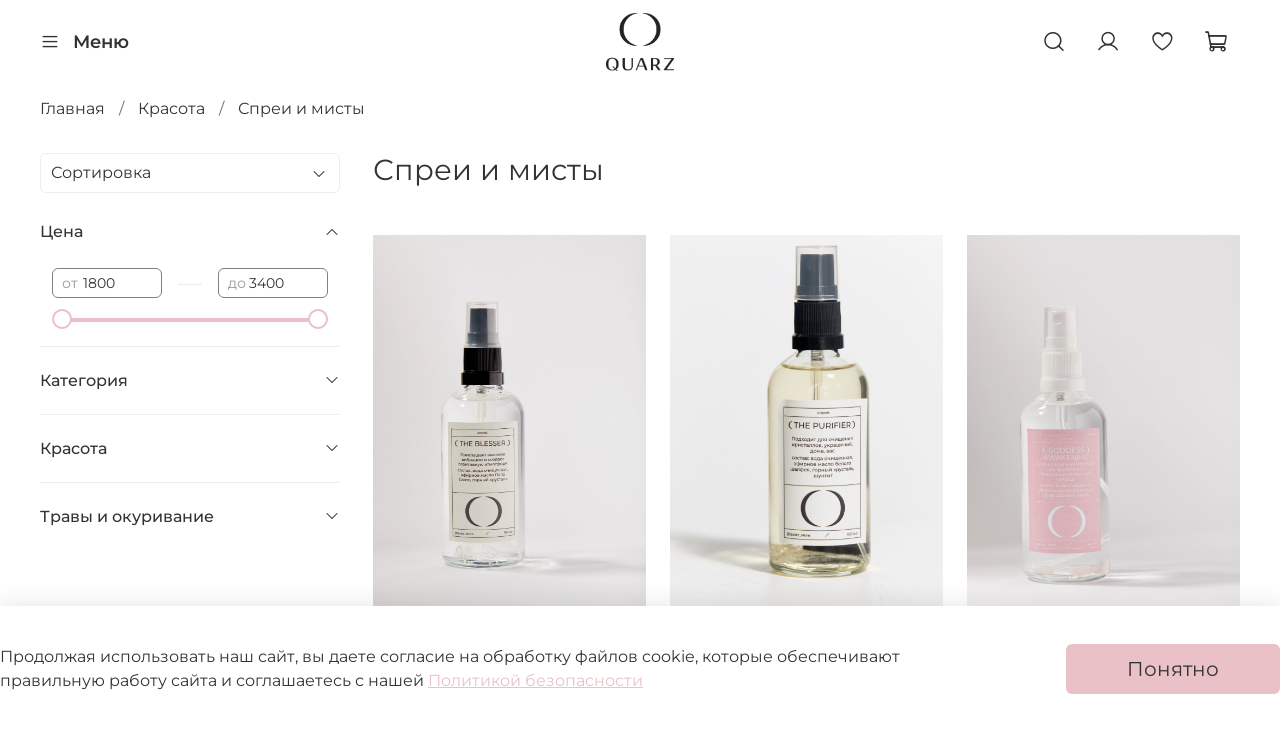

--- FILE ---
content_type: text/html; charset=utf-8
request_url: https://quarz.store/collection/sprei
body_size: 63054
content:
<!DOCTYPE html>
<html
  style="
    --color-btn-bg:#e9c1c6;
--color-btn-bg-is-dark:false;
--bg:#FFFFFF;
--bg-is-dark:false;

--color-text: var(--color-text-dark);
--color-text-minor-shade: var(--color-text-dark-minor-shade);
--color-text-major-shade: var(--color-text-dark-major-shade);
--color-text-half-shade: var(--color-text-dark-half-shade);

--color-notice-warning-is-dark:false;
--color-notice-success-is-dark:false;
--color-notice-error-is-dark:false;
--color-notice-info-is-dark:false;
--color-form-controls-bg:var(--bg);
--color-form-controls-bg-disabled:var(--bg-minor-shade);
--color-form-controls-border-color:var(--bg-half-shade);
--color-form-controls-color:var(--color-text);
--is-editor:false;


  "
  >
  <head><meta data-config="{&quot;collection_products_count&quot;:7}" name="page-config" content="" /><meta data-config="{&quot;money_with_currency_format&quot;:{&quot;delimiter&quot;:&quot; &quot;,&quot;separator&quot;:&quot;.&quot;,&quot;format&quot;:&quot;%n %u&quot;,&quot;unit&quot;:&quot;₽&quot;,&quot;show_price_without_cents&quot;:1},&quot;currency_code&quot;:&quot;RUR&quot;,&quot;currency_iso_code&quot;:&quot;RUB&quot;,&quot;default_currency&quot;:{&quot;title&quot;:&quot;Российский рубль&quot;,&quot;code&quot;:&quot;RUR&quot;,&quot;rate&quot;:1.0,&quot;format_string&quot;:&quot;%n %u&quot;,&quot;unit&quot;:&quot;₽&quot;,&quot;price_separator&quot;:&quot;&quot;,&quot;is_default&quot;:true,&quot;price_delimiter&quot;:&quot;&quot;,&quot;show_price_with_delimiter&quot;:true,&quot;show_price_without_cents&quot;:true},&quot;facebook&quot;:{&quot;pixelActive&quot;:true,&quot;currency_code&quot;:&quot;RUB&quot;,&quot;use_variants&quot;:null},&quot;vk&quot;:{&quot;pixel_active&quot;:true,&quot;price_list_id&quot;:&quot;230140&quot;},&quot;new_ya_metrika&quot;:true,&quot;ecommerce_data_container&quot;:&quot;dataLayer&quot;,&quot;common_js_version&quot;:null,&quot;vue_ui_version&quot;:null,&quot;feedback_captcha_enabled&quot;:&quot;1&quot;,&quot;account_id&quot;:1172890,&quot;hide_items_out_of_stock&quot;:false,&quot;forbid_order_over_existing&quot;:true,&quot;minimum_items_price&quot;:null,&quot;enable_comparison&quot;:true,&quot;locale&quot;:&quot;ru&quot;,&quot;client_group&quot;:null,&quot;consent_to_personal_data&quot;:{&quot;active&quot;:true,&quot;obligatory&quot;:true,&quot;description&quot;:&quot;\u003cp style=\&quot;text-align: center;\&quot;\u003e\u003cspan style=\&quot;font-size: 8pt;\&quot;\u003eЯ ознакомлен и согласен с условиями \u003ca href=\&quot;/page/oferta\&quot; target=\&quot;blank\&quot;\u003eоферты и политики конфиденциальности\u003c/a\u003e.\u003c/span\u003e\u003c/p\u003e&quot;},&quot;recaptcha_key&quot;:&quot;6LfXhUEmAAAAAOGNQm5_a2Ach-HWlFKD3Sq7vfFj&quot;,&quot;recaptcha_key_v3&quot;:&quot;6LcZi0EmAAAAAPNov8uGBKSHCvBArp9oO15qAhXa&quot;,&quot;yandex_captcha_key&quot;:&quot;ysc1_ec1ApqrRlTZTXotpTnO8PmXe2ISPHxsd9MO3y0rye822b9d2&quot;,&quot;checkout_float_order_content_block&quot;:false,&quot;available_products_characteristics_ids&quot;:null,&quot;sber_id_app_id&quot;:&quot;5b5a3c11-72e5-4871-8649-4cdbab3ba9a4&quot;,&quot;theme_generation&quot;:4,&quot;quick_checkout_captcha_enabled&quot;:true,&quot;max_order_lines_count&quot;:500,&quot;sber_bnpl_min_amount&quot;:1000,&quot;sber_bnpl_max_amount&quot;:150000,&quot;counter_settings&quot;:{&quot;data_layer_name&quot;:&quot;dataLayer&quot;,&quot;new_counters_setup&quot;:false,&quot;add_to_cart_event&quot;:true,&quot;remove_from_cart_event&quot;:true,&quot;add_to_wishlist_event&quot;:true},&quot;site_setting&quot;:{&quot;show_cart_button&quot;:true,&quot;show_service_button&quot;:false,&quot;show_marketplace_button&quot;:false,&quot;show_quick_checkout_button&quot;:false},&quot;warehouses&quot;:[],&quot;captcha_type&quot;:&quot;google&quot;,&quot;human_readable_urls&quot;:false}" name="shop-config" content="" /><meta name='js-evnvironment' content='production' /><meta name='default-locale' content='ru' /><meta name='insales-redefined-api-methods' content="[]" /><script type="text/javascript" src="https://static.insales-cdn.com/assets/static-versioned/v3.72/static/libs/lodash/4.17.21/lodash.min.js"></script>
<!--InsalesCounter -->
<script type="text/javascript">
(function() {
  if (typeof window.__insalesCounterId !== 'undefined') {
    return;
  }

  try {
    Object.defineProperty(window, '__insalesCounterId', {
      value: 1172890,
      writable: true,
      configurable: true
    });
  } catch (e) {
    console.error('InsalesCounter: Failed to define property, using fallback:', e);
    window.__insalesCounterId = 1172890;
  }

  if (typeof window.__insalesCounterId === 'undefined') {
    console.error('InsalesCounter: Failed to set counter ID');
    return;
  }

  let script = document.createElement('script');
  script.async = true;
  script.src = '/javascripts/insales_counter.js?7';
  let firstScript = document.getElementsByTagName('script')[0];
  firstScript.parentNode.insertBefore(script, firstScript);
})();
</script>
<!-- /InsalesCounter -->
    <script type="text/javascript">
      (function() {
        (function(w,c){w[c]=w[c]||function(){(w[c].q=w[c].q||[]).push(arguments)};})(window,'convead');

function ready(fn) {
  if (document.readyState != 'loading'){
    fn();
  } else {
    document.addEventListener('DOMContentLoaded', fn);
  }
}

function ajaxRequest(url, success, fail, complete) {
  success = success || function() {};
  fail = fail || function() {};
  complete = complete || function() {};
  const xhr = new XMLHttpRequest()
  xhr.open('GET', url, true);
  xhr.setRequestHeader('Content-type', 'application/json; charset=utf-8');
  xhr.onreadystatechange = function() {
    if (xhr.readyState == 4) {
      if (xhr.status == 200) {
        var data;
        try {
          data = JSON.parse(xhr.responseText)
        } catch (e) {
          console.warn(e)
        }
        success(data);
        complete(xhr);
      } else {
        fail(xhr);
        complete(xhr);
      }
    }
  }
  xhr.send();
}

ready(function(){
  
  function set_current_cart_info() {
    ConveadCookies.set('convead_cart_info', JSON.stringify({
      count: window.convead_cart_info.items_count, 
      price: window.convead_cart_info.items_price
    }), {path: '/'}); 
  }

  function is_success_order_page() {
    var regex = new RegExp('^/orders/');
    return regex.exec(window.location.pathname) != null;
  }

  function update_cart_legacy(callback) {
    // Update cart
    var json = ConveadCookies.get('convead_cart_info')
    var current_cart_info = (json && JSON.parse(json)) || null;
    var insales_cart_items = [];
    
    ajaxRequest('/cart_items.json', function (cart) {
      if (!cart) return

      for (var order_line of cart.order_lines) {
        insales_cart_items.push({
          product_id: order_line.product_id,
          qnt: order_line.quantity,
          price: order_line.sale_price
        });
      };
      window.convead_cart_info = {
        items_count: cart.items_count,
        items_price: cart.items_price,
        items: insales_cart_items
      };
      if (current_cart_info == null) {
        set_current_cart_info(); 
      } else {
        if ((current_cart_info.count != window.convead_cart_info.items_count) || (current_cart_info.price != window.convead_cart_info.items_price)) {
          set_current_cart_info();
          if (!is_success_order_page()) {
            window.convead('event', 'update_cart', {items: window.convead_cart_info.items});
          }
        }
      }

    }, null, callback);
  }

  function update_cart_common() {
    // Cart update event is fired when subscription is initiated,
    // so just skip it for the first time.
    var skipFirst = true;
    var send_cart = function($data) {
      var items = [];
      for (var k in $data.order_lines) {
        var offer = $data.order_lines[k];
        items.push({
          product_id: offer.product_id,
          qnt: offer.quantity,
          price: offer.sale_price
        });
      }
      window.convead('event', 'update_cart', {items: items});
    }

    if (typeof window.EventBus === 'object') {
      EventBus.subscribe('update_items:insales:cart:light', function ( $data ) {
        if (skipFirst) {
          skipFirst = false;
        } else {
          send_cart($data);
        }
      });
    } else {
      Events('onCart_Update').subscribe(function( $data ) {
        if (skipFirst) {
          skipFirst = false;
        } else {
          send_cart($data);
        }
      });
    }
  }

  function send_view_product() {
    if (typeof(window.convead_product_info) == 'undefined') return;

    window.convead('event', 'view_product', window.convead_product_info);
  }

  function send_link() {
    window.convead('event', 'link', {}, window.ConveadSettings.visitor_info);
  }

  // Initialize Convead settings
  window.ConveadSettings = window.ConveadSettings || {};
  window.ConveadSettings.app_key = '2f39afe97d4ed8ead52b6cdfb0d819be';
  window.ConveadSettings.onload = function() {
    update_cart_common();
    send_view_product();
  }

  // Get current visitor info
  ajaxRequest(
    "/client_account/contacts.json",
    function(data, textStatus) {
      if (data && data.status == 'ok') {
        window.ConveadSettings.visitor_uid = data.client.id;
        if (typeof window.ConveadSettings.visitor_info == 'undefined') window.ConveadSettings.visitor_info = {};
        window.ConveadSettings.visitor_info.first_name = data.client.name;
        window.ConveadSettings.visitor_info.last_name = data.client.surname;
        window.ConveadSettings.visitor_info.email = data.client.email;
        window.ConveadSettings.visitor_info.phone = data.client.phone;
      }
    },
    null,
    function() {
      (function(d){var ts = (+new Date()/86400000|0)*86400;var s = d.createElement('script');s.type = 'text/javascript';s.async = true;s.charset = 'utf-8';s.src = 'https://tracker.convead.io/widgets/'+ts+'/widget-2f39afe97d4ed8ead52b6cdfb0d819be.js';var x = d.getElementsByTagName('script')[0];x.parentNode.insertBefore(s, x);})(document);
    }
  );

});

      })();
    </script>

    <script type="text/javascript">
      (function() {
        (function(w,c){w[c]=w[c]||function(){(w[c].q=w[c].q||[]).push(arguments)};})(window,'convead');

function ready(fn) {
  if (document.readyState != 'loading'){
    fn();
  } else {
    document.addEventListener('DOMContentLoaded', fn);
  }
}

function ajaxRequest(url, success, fail, complete) {
  success = success || function() {};
  fail = fail || function() {};
  complete = complete || function() {};
  const xhr = new XMLHttpRequest()
  xhr.open('GET', url, true);
  xhr.setRequestHeader('Content-type', 'application/json; charset=utf-8');
  xhr.onreadystatechange = function() {
    if (xhr.readyState == 4) {
      if (xhr.status == 200) {
        var data;
        try {
          data = JSON.parse(xhr.responseText)
        } catch (e) {
          console.warn(e)
        }
        success(data);
        complete(xhr);
      } else {
        fail(xhr);
        complete(xhr);
      }
    }
  }
  xhr.send();
}

ready(function(){
  
  function set_current_cart_info() {
    ConveadCookies.set('convead_cart_info', JSON.stringify({
      count: window.convead_cart_info.items_count, 
      price: window.convead_cart_info.items_price
    }), {path: '/'}); 
  }

  function is_success_order_page() {
    var regex = new RegExp('^/orders/');
    return regex.exec(window.location.pathname) != null;
  }

  function update_cart_legacy(callback) {
    // Update cart
    var json = ConveadCookies.get('convead_cart_info')
    var current_cart_info = (json && JSON.parse(json)) || null;
    var insales_cart_items = [];
    
    ajaxRequest('/cart_items.json', function (cart) {
      if (!cart) return

      for (var order_line of cart.order_lines) {
        insales_cart_items.push({
          product_id: order_line.product_id,
          qnt: order_line.quantity,
          price: order_line.sale_price
        });
      };
      window.convead_cart_info = {
        items_count: cart.items_count,
        items_price: cart.items_price,
        items: insales_cart_items
      };
      if (current_cart_info == null) {
        set_current_cart_info(); 
      } else {
        if ((current_cart_info.count != window.convead_cart_info.items_count) || (current_cart_info.price != window.convead_cart_info.items_price)) {
          set_current_cart_info();
          if (!is_success_order_page()) {
            window.convead('event', 'update_cart', {items: window.convead_cart_info.items});
          }
        }
      }

    }, null, callback);
  }

  function update_cart_common() {
    // Cart update event is fired when subscription is initiated,
    // so just skip it for the first time.
    var skipFirst = true;
    var send_cart = function($data) {
      var items = [];
      for (var k in $data.order_lines) {
        var offer = $data.order_lines[k];
        items.push({
          product_id: offer.product_id,
          qnt: offer.quantity,
          price: offer.sale_price
        });
      }
      window.convead('event', 'update_cart', {items: items});
    }

    if (typeof window.EventBus === 'object') {
      EventBus.subscribe('update_items:insales:cart:light', function ( $data ) {
        if (skipFirst) {
          skipFirst = false;
        } else {
          send_cart($data);
        }
      });
    } else {
      Events('onCart_Update').subscribe(function( $data ) {
        if (skipFirst) {
          skipFirst = false;
        } else {
          send_cart($data);
        }
      });
    }
  }

  function send_view_product() {
    if (typeof(window.convead_product_info) == 'undefined') return;

    window.convead('event', 'view_product', window.convead_product_info);
  }

  function send_link() {
    window.convead('event', 'link', {}, window.ConveadSettings.visitor_info);
  }

  // Initialize Convead settings
  window.ConveadSettings = window.ConveadSettings || {};
  window.ConveadSettings.app_key = '2f39afe97d4ed8ead52b6cdfb0d819be';
  window.ConveadSettings.onload = function() {
    update_cart_common();
    send_view_product();
  }

  // Get current visitor info
  ajaxRequest(
    "/client_account/contacts.json",
    function(data, textStatus) {
      if (data && data.status == 'ok') {
        window.ConveadSettings.visitor_uid = data.client.id;
        if (typeof window.ConveadSettings.visitor_info == 'undefined') window.ConveadSettings.visitor_info = {};
        window.ConveadSettings.visitor_info.first_name = data.client.name;
        window.ConveadSettings.visitor_info.last_name = data.client.surname;
        window.ConveadSettings.visitor_info.email = data.client.email;
        window.ConveadSettings.visitor_info.phone = data.client.phone;
      }
    },
    null,
    function() {
      (function(d){var ts = (+new Date()/86400000|0)*86400;var s = d.createElement('script');s.type = 'text/javascript';s.async = true;s.charset = 'utf-8';s.src = 'https://tracker.convead.io/widgets/'+ts+'/widget-2f39afe97d4ed8ead52b6cdfb0d819be.js';var x = d.getElementsByTagName('script')[0];x.parentNode.insertBefore(s, x);})(document);
    }
  );

});

      })();
    </script>

    

<!-- meta -->
<meta charset="UTF-8" /><title>Купить парфюмированный мист для тел</title><meta name="description" content="Ищете, где купить парфюмированный спрей для тела? В QUARZ вы найдете мисты с эфирными маслами и натуральными компонентами для расслабления, свежести и настроения. Выберите свой аромат!">
<meta data-config="{&quot;static-versioned&quot;: &quot;1.38&quot;}" name="theme-meta-data" content="">
<meta name="robots" content="index,follow" />
<meta http-equiv="X-UA-Compatible" content="IE=edge,chrome=1" />
<meta name="viewport" content="width=device-width, initial-scale=1.0" />
<meta name="SKYPE_TOOLBAR" content="SKYPE_TOOLBAR_PARSER_COMPATIBLE" />
<meta name="format-detection" content="telephone=no">

<!-- canonical url--><link rel="canonical" href="https://quarz.store/collection/sprei"/>

<!-- rss feed-->
  
    <meta property="og:title" content="Спреи и мисты">
  
  
  <meta property="og:type" content="website">
  <meta property="og:url" content="https://quarz.store/collection/sprei">




<!-- icons-->

<!-- icons-->
      
      <link rel="icon" type="image/png" href="https://static.insales-cdn.com/files/1/3737/95325849/original/лого_черное.png">
      <link rel="icon" type="image/png" sizes="16x16" href="https://static.insales-cdn.com/r/CLFJzcUzYGw/rs:fill-down:16:16:1/q:100/plain/files/1/3737/95325849/original/%D0%BB%D0%BE%D0%B3%D0%BE_%D1%87%D0%B5%D1%80%D0%BD%D0%BE%D0%B5.png@png">
      <link rel="icon" type="image/png" sizes="32x32" href="https://static.insales-cdn.com/r/BvrkkC1QxcI/rs:fill-down:32:32:1/q:100/plain/files/1/3737/95325849/original/%D0%BB%D0%BE%D0%B3%D0%BE_%D1%87%D0%B5%D1%80%D0%BD%D0%BE%D0%B5.png@png">
      <link rel="icon" type="image/png" sizes="48x48" href="https://static.insales-cdn.com/r/IcmLLMoC8SQ/rs:fill-down:48:48:1/q:100/plain/files/1/3737/95325849/original/%D0%BB%D0%BE%D0%B3%D0%BE_%D1%87%D0%B5%D1%80%D0%BD%D0%BE%D0%B5.png@png">
      <link rel="apple-touch-icon-precomposed" sizes="180x180" href="https://static.insales-cdn.com/r/9uGTh_qSSXI/rs:fill-down:180:180:1/q:100/plain/files/1/3737/95325849/original/%D0%BB%D0%BE%D0%B3%D0%BE_%D1%87%D0%B5%D1%80%D0%BD%D0%BE%D0%B5.png@png">
      <link rel="apple-touch-icon-precomposed" sizes="167x167" href="https://static.insales-cdn.com/r/lQcQ_FJFr_k/rs:fill-down:167:167:1/q:100/plain/files/1/3737/95325849/original/%D0%BB%D0%BE%D0%B3%D0%BE_%D1%87%D0%B5%D1%80%D0%BD%D0%BE%D0%B5.png@png">
      <link rel="apple-touch-icon-precomposed" sizes="152x152" href="https://static.insales-cdn.com/r/1r8C2gk-E-0/rs:fill-down:152:152:1/q:100/plain/files/1/3737/95325849/original/%D0%BB%D0%BE%D0%B3%D0%BE_%D1%87%D0%B5%D1%80%D0%BD%D0%BE%D0%B5.png@png">
      <link rel="apple-touch-icon-precomposed" sizes="120x120" href="https://static.insales-cdn.com/r/_AD1cY041oo/rs:fill-down:120:120:1/q:100/plain/files/1/3737/95325849/original/%D0%BB%D0%BE%D0%B3%D0%BE_%D1%87%D0%B5%D1%80%D0%BD%D0%BE%D0%B5.png@png">
      <link rel="apple-touch-icon-precomposed" sizes="76x76" href="https://static.insales-cdn.com/r/zgsNWfNT0SM/rs:fill-down:76:76:1/q:100/plain/files/1/3737/95325849/original/%D0%BB%D0%BE%D0%B3%D0%BE_%D1%87%D0%B5%D1%80%D0%BD%D0%BE%D0%B5.png@png">
      <link rel="apple-touch-icon" href="https://static.insales-cdn.com/files/1/3737/95325849/original/лого_черное.png"><meta name="msapplication-TileColor" content="#e9c1c6">
  <meta name="msapplication-TileImage" content="https://static.insales-cdn.com/r/f1jNiQqWu7I/rs:fill-down:144:144:1/q:100/plain/files/1/3737/95325849/original/%D0%BB%D0%BE%D0%B3%D0%BE_%D1%87%D0%B5%D1%80%D0%BD%D0%BE%D0%B5.png@png">
<style media="screen">
  @supports (content-visibility: hidden) {
    body:not(.settings_loaded) {
      content-visibility: hidden;
    }
  }
  @supports not (content-visibility: hidden) {
    body:not(.settings_loaded) {
      visibility: hidden;
    }
  }
</style>

  </head>
  <body data-multi-lang="false" data-theme-template="collection" data-sidebar-type="sticky" data-sidebar-position="left">
    <div class="preloader">
      <div class="lds-ellipsis"><div></div><div></div><div></div><div></div></div>
    </div>
    <noscript>
<div class="njs-alert-overlay">
  <div class="njs-alert-wrapper">
    <div class="njs-alert">
      <p></p>
    </div>
  </div>
</div>
</noscript>

    <div class="page_layout page_layout_sticky_left page_layout_section_top">
      <header>
      
        <div
  class="layout widget-type_run-stroke"
  style="--stroke-color:#FFFFFF; --stroke-color-is-light:true; --stroke-color-minor-shade:#f7f7f7; --stroke-color-minor-shade-is-light:true; --stroke-color-major-shade:#ededed; --stroke-color-major-shade-is-light:true; --stroke-color-half-shade:#808080; --stroke-color-half-shade-is-dark:true; --stroke-bg:#DAA5AD; --stroke-bg-is-light:true; --stroke-bg-minor-shade:#d79ca5; --stroke-bg-minor-shade-is-dark:true; --stroke-bg-major-shade:#d2919b; --stroke-bg-major-shade-is-dark:true; --stroke-bg-half-shade:#883744; --stroke-bg-half-shade-is-dark:true; --bg:#DAA5AD; --bg-is-light:true; --bg-minor-shade:#d79ca5; --bg-minor-shade-is-dark:true; --bg-major-shade:#d2919b; --bg-major-shade-is-dark:true; --bg-half-shade:#883744; --bg-half-shade-is-dark:true; --layout-wide-bg:true; --layout-pt:0rem; --layout-pb:0rem; --layout-wide-content:true; --layout-edge:true; --hide-desktop:true; --hide-mobile:true;"
  data-widget-drop-item-id="59043295"
  
  >
  <div class="layout__content">
    <div class="header--crawl-line">
  <div class="marquee" id="markone">
    Наш шоурум не будет работать 9 января. В остальные дни работаем в обычном режиме.
  </div>
</div>




  </div>
</div>

      
        <div
  class="layout widget-type_system_widget_v4_header_11_1"
  style="--logo-img:'https://static.insales-cdn.com/files/1/2714/19737242/original/logo_black.png'; --logo-max-width:100px; --category-depth:3; --live-search:false; --hide-catalog:false; --hide-search:false; --hide-language:false; --hide-personal:false; --hide-compare:true; --hide-favorite:false; --hide-social:false; --bage-bg:#e9c1c6; --bage-bg-is-light:true; --bage-bg-minor-shade:#e6b9be; --bage-bg-minor-shade-is-light:true; --bage-bg-major-shade:#e2acb3; --bage-bg-major-shade-is-light:true; --bage-bg-half-shade:#9f3844; --bage-bg-half-shade-is-dark:true; --bg:#FFFFFF; --bg-is-light:true; --bg-minor-shade:#f7f7f7; --bg-minor-shade-is-light:true; --bg-major-shade:#ededed; --bg-major-shade-is-light:true; --bg-half-shade:#808080; --bg-half-shade-is-dark:true; --layout-wide-bg:true; --catalog-location:side-panel; --layout-pt:1vw; --layout-pb:1vw; --layout-wide-content:false; --mobile-panel-right-btn:cart; --hide-desktop:false; --hide-mobile:false;"
  data-widget-drop-item-id="59040382"
  
  >
  <div class="layout__content">
    










<div class="header header_no-languages">
  <div class="header__content">
    <div class="header__area-show-menu">
      <span type="button" class="header__show-menu-btn js-show-side-panel">
        <span class="icon icon-bars"></span>
        <span class="header__show-menu-text">Меню</span>
      </span>
    </div>

    <div class="header__area-logo">
      
  
    
      <a href=" / " class="header__logo">
        <img src="https://static.insales-cdn.com/files/1/2714/19737242/original/logo_black.png" alt="QUARZ STORE" title="QUARZ STORE">
      </a>
    
  

    </div>

    <div class="header__area-controls">
      
  <div class="header__search">
    <form action="/search" method="get" class="header__search-form">
      <input type="text" autocomplete="off" class="form-control form-control_size-l header__search-field" name="q" value="" placeholder="Поиск" >
      <input type="hidden" name="lang" value="ru">
      <div class="header__search__results" data-search-result></div>
    </form>
    <button type="button" class="header__search-btn js-show-search">
      <span class="icon icon-search _show"></span>
      <span class="icon icon-times _hide"></span>
    </button>
  </div>


      
        <a href="/client_account/orders" class="header__control-btn header__cabinet">
          <span class="icon icon-user"></span>
        </a>
      

      
        
      

      
      <a href="/favorites" class="header__control-btn header__favorite">
        <span class="icon icon-favorites">
          <span class="header__control-bage favorites-empty" data-ui-favorites-counter>0</span>
        </span>
      </a>
      

      
        <a href="/cart_items" class="header__control-btn header__cart">
          <span class="icon icon-cart">
            <span class="header__control-bage cart-empty" data-cart-positions-count></span>
          </span>
        </a>
      

      
        <a href="tel:+79685588957" class="header__control-btn header__mobile-phone">
          <span class="icon icon-phone"></span>
        </a>
      

      
  


    </div>

    <div class="header__area-collections">
      
  

  

  

  <div class="header__collections-head">Каталог</div>

  <ul class="header__collections js-cut-list" data-navigation>
    
    
    
      
      
      

      
      

      
      

      
        

        

        <li class="header__collections-item" data-navigation-item>
          <div class="header__collections-controls">
            <a href="/collection/vse-tovary" class="header__collections-link " data-navigation-link="/collection/vse-tovary" >
              Все товары

              
            </a>

            
          </div>

          

          

          
            </li>
          
      
      
    
      
      
      

      
      

      
      

      
        

        

        <li class="header__collections-item" data-navigation-item>
          <div class="header__collections-controls">
            <a href="/collection/sale" class="header__collections-link " data-navigation-link="/collection/sale" >
              SALE

              
            </a>

            
          </div>

          

          

          
            </li>
          
      
      
    
      
      
      

      
      

      
      

      
        

        

        <li class="header__collections-item" data-navigation-item>
          <div class="header__collections-controls">
            <a href="/collection/kristally-i-mineraly-2" class="header__collections-link  with-arrow" data-navigation-link="/collection/kristally-i-mineraly-2" >
              Кристаллы и минералы

              
                <span class="icon icon-angle-down"></span>
              
            </a>

            
              <button class="button button_size-s header__collections-show-submenu-btn js-show-touch-submenu" type="button">
              <span class="icon icon-angle-down"></span>
            </button>
            
          </div>

          
            <ul class="header__collections-submenu" data-navigation-submenu>
              <div class="header__collections-submenu-content">
          

          

          
      
      
    
      
      
      

      
      

      
      

      
        

        

        <li class="header__collections-item" data-navigation-item>
          <div class="header__collections-controls">
            <a href="/collection/novaya-postavka" class="header__collections-link " data-navigation-link="/collection/novaya-postavka" >
              Новая поставка

              
            </a>

            
          </div>

          

          

          
            </li>
          
      
      
    
      
      
      

      
      

      
      

      
        

        

        <li class="header__collections-item" data-navigation-item>
          <div class="header__collections-controls">
            <a href="/collection/interiernye-kristally" class="header__collections-link " data-navigation-link="/collection/interiernye-kristally" >
              Интерьерные кристаллы

              
            </a>

            
          </div>

          

          

          
            </li>
          
      
      
    
      
      
      

      
      

      
      

      
        

        

        <li class="header__collections-item" data-navigation-item>
          <div class="header__collections-controls">
            <a href="/collection/sredniy-razmer" class="header__collections-link " data-navigation-link="/collection/sredniy-razmer" >
              Средний размер

              
            </a>

            
          </div>

          

          

          
            </li>
          
      
      
    
      
      
      

      
      

      
      

      
        

        

        <li class="header__collections-item" data-navigation-item>
          <div class="header__collections-controls">
            <a href="/collection/malaya-forma" class="header__collections-link " data-navigation-link="/collection/malaya-forma" >
              Малая форма

              
            </a>

            
          </div>

          

          

          
            </li>
          
      
      
    
      
      
      

      
      

      
      

      
        

        

        <li class="header__collections-item" data-navigation-item>
          <div class="header__collections-controls">
            <a href="/collection/kollektsionnye-kristally" class="header__collections-link " data-navigation-link="/collection/kollektsionnye-kristally" >
              Коллекционные кристаллы

              
            </a>

            
          </div>

          

          

          
            </li>
          
      
      
    
      
      
      

      
      

      
      

      
        

        

        <li class="header__collections-item" data-navigation-item>
          <div class="header__collections-controls">
            <a href="/collection/astrologicheskie-nabory" class="header__collections-link " data-navigation-link="/collection/astrologicheskie-nabory" >
              ZODIAC — наборы по знаку зодиака

              
            </a>

            
          </div>

          

          

          
            </li>
          
      
      
    
      
      
      

      
      

      
      

      
        

        

        <li class="header__collections-item" data-navigation-item>
          <div class="header__collections-controls">
            <a href="/collection/nabory-kamney" class="header__collections-link " data-navigation-link="/collection/nabory-kamney" >
              Наборы камней

              
            </a>

            
          </div>

          

          

          
            </li>
          
      
      
    
      
      
      

      
      

      
      

      
        

        
          
            
              </div>
            </ul>
          

          </li>
        

        <li class="header__collections-item" data-navigation-item>
          <div class="header__collections-controls">
            <a href="/collection/krasota" class="header__collections-link  with-arrow" data-navigation-link="/collection/krasota" >
              Красота

              
                <span class="icon icon-angle-down"></span>
              
            </a>

            
              <button class="button button_size-s header__collections-show-submenu-btn js-show-touch-submenu" type="button">
              <span class="icon icon-angle-down"></span>
            </button>
            
          </div>

          
            <ul class="header__collections-submenu" data-navigation-submenu>
              <div class="header__collections-submenu-content">
          

          

          
      
      
    
      
      
      

      
      

      
      

      
        

        

        <li class="header__collections-item" data-navigation-item>
          <div class="header__collections-controls">
            <a href="/collection/dlya-litsa" class="header__collections-link " data-navigation-link="/collection/dlya-litsa" >
              Массажеры для лица

              
            </a>

            
          </div>

          

          

          
            </li>
          
      
      
    
      
      
      

      
      

      
      

      
        

        

        <li class="header__collections-item" data-navigation-item>
          <div class="header__collections-controls">
            <a href="/collection/dlya-tela" class="header__collections-link " data-navigation-link="/collection/dlya-tela" >
              Массажеры для тела

              
            </a>

            
          </div>

          

          

          
            </li>
          
      
      
    
      
      
      

      
      

      
      

      
        

        

        <li class="header__collections-item" data-navigation-item>
          <div class="header__collections-controls">
            <a href="/collection/masla-eliksiry" class="header__collections-link " data-navigation-link="/collection/masla-eliksiry" >
              Масла для массажа

              
            </a>

            
          </div>

          

          

          
            </li>
          
      
      
    
      
      
      

      
      

      
      

      
        

        

        <li class="header__collections-item" data-navigation-item>
          <div class="header__collections-controls">
            <a href="/collection/sol-dlya-vanny" class="header__collections-link " data-navigation-link="/collection/sol-dlya-vanny" >
              Соли для ванн

              
            </a>

            
          </div>

          

          

          
            </li>
          
      
      
    
      
      
      

      
      

      
      

      
        

        

        <li class="header__collections-item" data-navigation-item>
          <div class="header__collections-controls">
            <a href="/collection/sprei" class="header__collections-link " data-navigation-link="/collection/sprei" >
              Спреи и мисты

              
            </a>

            
          </div>

          

          

          
            </li>
          
      
      
    
      
      
      

      
      

      
      

      
        

        

        <li class="header__collections-item" data-navigation-item>
          <div class="header__collections-controls">
            <a href="/collection/mylo" class="header__collections-link " data-navigation-link="/collection/mylo" >
              Мыло

              
            </a>

            
          </div>

          

          

          
            </li>
          
      
      
    
      
      
      

      
      

      
      

      
        

        
          
            
              </div>
            </ul>
          

          </li>
        

        <li class="header__collections-item" data-navigation-item>
          <div class="header__collections-controls">
            <a href="/collection/ukrasheniya" class="header__collections-link  with-arrow" data-navigation-link="/collection/ukrasheniya" >
              Украшения

              
                <span class="icon icon-angle-down"></span>
              
            </a>

            
              <button class="button button_size-s header__collections-show-submenu-btn js-show-touch-submenu" type="button">
              <span class="icon icon-angle-down"></span>
            </button>
            
          </div>

          
            <ul class="header__collections-submenu" data-navigation-submenu>
              <div class="header__collections-submenu-content">
          

          

          
      
      
    
      
      
      

      
      

      
      

      
        

        

        <li class="header__collections-item" data-navigation-item>
          <div class="header__collections-controls">
            <a href="/collection/na-sheyu" class="header__collections-link " data-navigation-link="/collection/na-sheyu" >
              На шею

              
            </a>

            
          </div>

          

          

          
            </li>
          
      
      
    
      
      
      

      
      

      
      

      
        

        

        <li class="header__collections-item" data-navigation-item>
          <div class="header__collections-controls">
            <a href="/collection/braslety" class="header__collections-link " data-navigation-link="/collection/braslety" >
              Браслеты

              
            </a>

            
          </div>

          

          

          
            </li>
          
      
      
    
      
      
      

      
      

      
      

      
        

        

        <li class="header__collections-item" data-navigation-item>
          <div class="header__collections-controls">
            <a href="/collection/loginovaxquarz" class="header__collections-link " data-navigation-link="/collection/loginovaxquarz" >
              Loginova x QUARZ

              
            </a>

            
          </div>

          

          

          
            </li>
          
      
      
    
      
      
      

      
      

      
      

      
        

        
          
            
              </div>
            </ul>
          

          </li>
        

        <li class="header__collections-item" data-navigation-item>
          <div class="header__collections-controls">
            <a href="/collection/svechi" class="header__collections-link  with-arrow" data-navigation-link="/collection/svechi" >
              Свечи

              
                <span class="icon icon-angle-down"></span>
              
            </a>

            
              <button class="button button_size-s header__collections-show-submenu-btn js-show-touch-submenu" type="button">
              <span class="icon icon-angle-down"></span>
            </button>
            
          </div>

          
            <ul class="header__collections-submenu" data-navigation-submenu>
              <div class="header__collections-submenu-content">
          

          

          
      
      
    
      
      
      

      
      

      
      

      
        

        

        <li class="header__collections-item" data-navigation-item>
          <div class="header__collections-controls">
            <a href="/collection/svechi-s-kristallami" class="header__collections-link " data-navigation-link="/collection/svechi-s-kristallami" >
              Свечи с кристаллами

              
            </a>

            
          </div>

          

          

          
            </li>
          
      
      
    
      
      
      

      
      

      
      

      
        

        

        <li class="header__collections-item" data-navigation-item>
          <div class="header__collections-controls">
            <a href="/collection/makanye-svechi" class="header__collections-link " data-navigation-link="/collection/makanye-svechi" >
              Маканые свечи

              
            </a>

            
          </div>

          

          

          
            </li>
          
      
      
    
      
      
      

      
      

      
      

      
        

        
          
            
              </div>
            </ul>
          

          </li>
        

        <li class="header__collections-item" data-navigation-item>
          <div class="header__collections-controls">
            <a href="/collection/katalog-1-91715b" class="header__collections-link  with-arrow" data-navigation-link="/collection/katalog-1-91715b" >
              Травы и окуривание

              
                <span class="icon icon-angle-down"></span>
              
            </a>

            
              <button class="button button_size-s header__collections-show-submenu-btn js-show-touch-submenu" type="button">
              <span class="icon icon-angle-down"></span>
            </button>
            
          </div>

          
            <ul class="header__collections-submenu" data-navigation-submenu>
              <div class="header__collections-submenu-content">
          

          

          
      
      
    
      
      
      

      
      

      
      

      
        

        

        <li class="header__collections-item" data-navigation-item>
          <div class="header__collections-controls">
            <a href="/collection/shalfey-i-palo-santo" class="header__collections-link " data-navigation-link="/collection/shalfey-i-palo-santo" >
              Шалфей и пало санто

              
            </a>

            
          </div>

          

          

          
            </li>
          
      
      
    
      
      
      

      
      

      
      

      
        

        

        <li class="header__collections-item" data-navigation-item>
          <div class="header__collections-controls">
            <a href="/collection/blagovoniya-i-podstavki" class="header__collections-link " data-navigation-link="/collection/blagovoniya-i-podstavki" >
              Благовония и подставки

              
            </a>

            
          </div>

          

          

          
            </li>
          
      
      
    
      
      
      

      
      

      
      

      
        

        

        <li class="header__collections-item" data-navigation-item>
          <div class="header__collections-controls">
            <a href="/collection/oberezhnye-skrutki-i-polyn" class="header__collections-link " data-navigation-link="/collection/oberezhnye-skrutki-i-polyn" >
              Обережные скрутки и полынь

              
            </a>

            
          </div>

          

          

          
            </li>
          
      
      
    
      
      
      

      
      

      
      

      
        

        
          
            
              </div>
            </ul>
          

          </li>
        

        <li class="header__collections-item" data-navigation-item>
          <div class="header__collections-controls">
            <a href="/collection/butylki" class="header__collections-link " data-navigation-link="/collection/butylki" >
              Бутылки с кристаллами

              
            </a>

            
          </div>

          

          

          
            </li>
          
      
      
    
      
      
      

      
      

      
      

      
        

        

        <li class="header__collections-item" data-navigation-item>
          <div class="header__collections-controls">
            <a href="/collection/poyuschie-chashi" class="header__collections-link " data-navigation-link="/collection/poyuschie-chashi" >
              Поющие кристальные чаши

              
            </a>

            
          </div>

          

          

          
            </li>
          
      
      
    
      
      
      

      
      

      
      

      
        

        

        <li class="header__collections-item" data-navigation-item>
          <div class="header__collections-controls">
            <a href="/collection/katalog-1-7ccd61" class="header__collections-link " data-navigation-link="/collection/katalog-1-7ccd61" >
              Керамика

              
            </a>

            
          </div>

          

          

          
            </li>
          
      
      
    
      
      
      

      
      

      
      

      
        

        

        <li class="header__collections-item" data-navigation-item>
          <div class="header__collections-controls">
            <a href="/collection/nabory" class="header__collections-link  with-arrow" data-navigation-link="/collection/nabory" >
              Наборы

              
                <span class="icon icon-angle-down"></span>
              
            </a>

            
              <button class="button button_size-s header__collections-show-submenu-btn js-show-touch-submenu" type="button">
              <span class="icon icon-angle-down"></span>
            </button>
            
          </div>

          
            <ul class="header__collections-submenu" data-navigation-submenu>
              <div class="header__collections-submenu-content">
          

          

          
      
      
    
      
      
      

      
      

      
      

      
        

        

        <li class="header__collections-item" data-navigation-item>
          <div class="header__collections-controls">
            <a href="/collection/gotovye-nabory" class="header__collections-link " data-navigation-link="/collection/gotovye-nabory" >
              Готовые наборы

              
            </a>

            
          </div>

          

          

          
            </li>
          
      
      
    
      
      
      

      
      

      
      

      
        

        

        <li class="header__collections-item" data-navigation-item>
          <div class="header__collections-controls">
            <a href="/collection/personalizirovannye-nabory-kamney" class="header__collections-link " data-navigation-link="/collection/personalizirovannye-nabory-kamney" >
              Наборы камней

              
            </a>

            
          </div>

          

          

          
            </li>
          
      
      
    
      
      
      

      
      

      
      

      
        

        

        <li class="header__collections-item" data-navigation-item>
          <div class="header__collections-controls">
            <a href="/collection/nabory-svechey" class="header__collections-link " data-navigation-link="/collection/nabory-svechey" >
              Наборы свечей

              
            </a>

            
          </div>

          

          

          
            </li>
          
      
      
    
      
      
      

      
      

      
      

      
        

        

        <li class="header__collections-item" data-navigation-item>
          <div class="header__collections-controls">
            <a href="/collection/zodiac-nabory-po-znaku-zodiaka" class="header__collections-link " data-navigation-link="/collection/zodiac-nabory-po-znaku-zodiaka" >
              ZODIAC — наборы по знаку зодиака

              
            </a>

            
          </div>

          

          

          
            </li>
          
      
      
    
      
      
      

      
      

      
      

      
        

        
          
            
              </div>
            </ul>
          

          </li>
        

        <li class="header__collections-item" data-navigation-item>
          <div class="header__collections-controls">
            <a href="/collection/podarochnye-karty" class="header__collections-link " data-navigation-link="/collection/podarochnye-karty" >
              Подарочные сертификаты

              
            </a>

            
          </div>

          

          

          
            </li>
          
      
      
    
      
      
      

      
      

      
      

      
        

        

        <li class="header__collections-item" data-navigation-item>
          <div class="header__collections-controls">
            <a href="/collection/upakovka-i-aksessuary" class="header__collections-link " data-navigation-link="/collection/upakovka-i-aksessuary" >
              Упаковка и аксессуары

              
            </a>

            
          </div>

          

          

          
            </li>
          
      
      
            
              
      
    
    
  </ul>

    </div>
  </div>
</div>


<div class="side-panel side-panel_no-languages" style="visibility:hidden;">
  <div class="side-panel__content">
    <div class="side-panel__head">
      
  <div class="header__search">
    <form action="/search" method="get" class="header__search-form">
      <input type="text" autocomplete="off" class="form-control form-control_size-l header__search-field" name="q" value="" placeholder="Поиск" >
      <input type="hidden" name="lang" value="ru">
      <div class="header__search__results" data-search-result></div>
    </form>
    <button type="button" class="header__search-btn js-show-search">
      <span class="icon icon-search _show"></span>
      <span class="icon icon-times _hide"></span>
    </button>
  </div>


      
        <a href="/client_account/orders" class="header__control-btn header__cabinet">
          <span class="icon icon-user"></span>
        </a>
      

      
        
      

      
      <a href="/favorites" class="header__control-btn header__favorite">
        <span class="icon icon-favorites">
          <span class="header__control-bage" data-ui-favorites-counter>0</span>
        </span>
      </a>
      

      

      <button type="button" class="button hide-side-panel-btn-mobile js-hide-side-panel">
        <span class="icon icon-times"></span>
      </button>
    </div>

    <div class="mobile-collections">
      
  

  

  

  <div class="header__collections-head">Каталог</div>

  <ul class="header__collections js-cut-list" data-navigation>
    
    
    
      
      
      

      
      

      
      

      
        

        

        <li class="header__collections-item" data-navigation-item>
          <div class="header__collections-controls">
            <a href="/collection/vse-tovary" class="header__collections-link " data-navigation-link="/collection/vse-tovary" >
              Все товары

              
            </a>

            
          </div>

          

          

          
            </li>
          
      
      
    
      
      
      

      
      

      
      

      
        

        

        <li class="header__collections-item" data-navigation-item>
          <div class="header__collections-controls">
            <a href="/collection/sale" class="header__collections-link " data-navigation-link="/collection/sale" >
              SALE

              
            </a>

            
          </div>

          

          

          
            </li>
          
      
      
    
      
      
      

      
      

      
      

      
        

        

        <li class="header__collections-item" data-navigation-item>
          <div class="header__collections-controls">
            <a href="/collection/kristally-i-mineraly-2" class="header__collections-link  with-arrow" data-navigation-link="/collection/kristally-i-mineraly-2" >
              Кристаллы и минералы

              
                <span class="icon icon-angle-down"></span>
              
            </a>

            
              <button class="button button_size-s header__collections-show-submenu-btn js-show-touch-submenu" type="button">
              <span class="icon icon-angle-down"></span>
            </button>
            
          </div>

          
            <ul class="header__collections-submenu" data-navigation-submenu>
              <div class="header__collections-submenu-content">
          

          

          
      
      
    
      
      
      

      
      

      
      

      
        

        

        <li class="header__collections-item" data-navigation-item>
          <div class="header__collections-controls">
            <a href="/collection/novaya-postavka" class="header__collections-link " data-navigation-link="/collection/novaya-postavka" >
              Новая поставка

              
            </a>

            
          </div>

          

          

          
            </li>
          
      
      
    
      
      
      

      
      

      
      

      
        

        

        <li class="header__collections-item" data-navigation-item>
          <div class="header__collections-controls">
            <a href="/collection/interiernye-kristally" class="header__collections-link " data-navigation-link="/collection/interiernye-kristally" >
              Интерьерные кристаллы

              
            </a>

            
          </div>

          

          

          
            </li>
          
      
      
    
      
      
      

      
      

      
      

      
        

        

        <li class="header__collections-item" data-navigation-item>
          <div class="header__collections-controls">
            <a href="/collection/sredniy-razmer" class="header__collections-link " data-navigation-link="/collection/sredniy-razmer" >
              Средний размер

              
            </a>

            
          </div>

          

          

          
            </li>
          
      
      
    
      
      
      

      
      

      
      

      
        

        

        <li class="header__collections-item" data-navigation-item>
          <div class="header__collections-controls">
            <a href="/collection/malaya-forma" class="header__collections-link " data-navigation-link="/collection/malaya-forma" >
              Малая форма

              
            </a>

            
          </div>

          

          

          
            </li>
          
      
      
    
      
      
      

      
      

      
      

      
        

        

        <li class="header__collections-item" data-navigation-item>
          <div class="header__collections-controls">
            <a href="/collection/kollektsionnye-kristally" class="header__collections-link " data-navigation-link="/collection/kollektsionnye-kristally" >
              Коллекционные кристаллы

              
            </a>

            
          </div>

          

          

          
            </li>
          
      
      
    
      
      
      

      
      

      
      

      
        

        

        <li class="header__collections-item" data-navigation-item>
          <div class="header__collections-controls">
            <a href="/collection/astrologicheskie-nabory" class="header__collections-link " data-navigation-link="/collection/astrologicheskie-nabory" >
              ZODIAC — наборы по знаку зодиака

              
            </a>

            
          </div>

          

          

          
            </li>
          
      
      
    
      
      
      

      
      

      
      

      
        

        

        <li class="header__collections-item" data-navigation-item>
          <div class="header__collections-controls">
            <a href="/collection/nabory-kamney" class="header__collections-link " data-navigation-link="/collection/nabory-kamney" >
              Наборы камней

              
            </a>

            
          </div>

          

          

          
            </li>
          
      
      
    
      
      
      

      
      

      
      

      
        

        
          
            
              </div>
            </ul>
          

          </li>
        

        <li class="header__collections-item" data-navigation-item>
          <div class="header__collections-controls">
            <a href="/collection/krasota" class="header__collections-link  with-arrow" data-navigation-link="/collection/krasota" >
              Красота

              
                <span class="icon icon-angle-down"></span>
              
            </a>

            
              <button class="button button_size-s header__collections-show-submenu-btn js-show-touch-submenu" type="button">
              <span class="icon icon-angle-down"></span>
            </button>
            
          </div>

          
            <ul class="header__collections-submenu" data-navigation-submenu>
              <div class="header__collections-submenu-content">
          

          

          
      
      
    
      
      
      

      
      

      
      

      
        

        

        <li class="header__collections-item" data-navigation-item>
          <div class="header__collections-controls">
            <a href="/collection/dlya-litsa" class="header__collections-link " data-navigation-link="/collection/dlya-litsa" >
              Массажеры для лица

              
            </a>

            
          </div>

          

          

          
            </li>
          
      
      
    
      
      
      

      
      

      
      

      
        

        

        <li class="header__collections-item" data-navigation-item>
          <div class="header__collections-controls">
            <a href="/collection/dlya-tela" class="header__collections-link " data-navigation-link="/collection/dlya-tela" >
              Массажеры для тела

              
            </a>

            
          </div>

          

          

          
            </li>
          
      
      
    
      
      
      

      
      

      
      

      
        

        

        <li class="header__collections-item" data-navigation-item>
          <div class="header__collections-controls">
            <a href="/collection/masla-eliksiry" class="header__collections-link " data-navigation-link="/collection/masla-eliksiry" >
              Масла для массажа

              
            </a>

            
          </div>

          

          

          
            </li>
          
      
      
    
      
      
      

      
      

      
      

      
        

        

        <li class="header__collections-item" data-navigation-item>
          <div class="header__collections-controls">
            <a href="/collection/sol-dlya-vanny" class="header__collections-link " data-navigation-link="/collection/sol-dlya-vanny" >
              Соли для ванн

              
            </a>

            
          </div>

          

          

          
            </li>
          
      
      
    
      
      
      

      
      

      
      

      
        

        

        <li class="header__collections-item" data-navigation-item>
          <div class="header__collections-controls">
            <a href="/collection/sprei" class="header__collections-link " data-navigation-link="/collection/sprei" >
              Спреи и мисты

              
            </a>

            
          </div>

          

          

          
            </li>
          
      
      
    
      
      
      

      
      

      
      

      
        

        

        <li class="header__collections-item" data-navigation-item>
          <div class="header__collections-controls">
            <a href="/collection/mylo" class="header__collections-link " data-navigation-link="/collection/mylo" >
              Мыло

              
            </a>

            
          </div>

          

          

          
            </li>
          
      
      
    
      
      
      

      
      

      
      

      
        

        
          
            
              </div>
            </ul>
          

          </li>
        

        <li class="header__collections-item" data-navigation-item>
          <div class="header__collections-controls">
            <a href="/collection/ukrasheniya" class="header__collections-link  with-arrow" data-navigation-link="/collection/ukrasheniya" >
              Украшения

              
                <span class="icon icon-angle-down"></span>
              
            </a>

            
              <button class="button button_size-s header__collections-show-submenu-btn js-show-touch-submenu" type="button">
              <span class="icon icon-angle-down"></span>
            </button>
            
          </div>

          
            <ul class="header__collections-submenu" data-navigation-submenu>
              <div class="header__collections-submenu-content">
          

          

          
      
      
    
      
      
      

      
      

      
      

      
        

        

        <li class="header__collections-item" data-navigation-item>
          <div class="header__collections-controls">
            <a href="/collection/na-sheyu" class="header__collections-link " data-navigation-link="/collection/na-sheyu" >
              На шею

              
            </a>

            
          </div>

          

          

          
            </li>
          
      
      
    
      
      
      

      
      

      
      

      
        

        

        <li class="header__collections-item" data-navigation-item>
          <div class="header__collections-controls">
            <a href="/collection/braslety" class="header__collections-link " data-navigation-link="/collection/braslety" >
              Браслеты

              
            </a>

            
          </div>

          

          

          
            </li>
          
      
      
    
      
      
      

      
      

      
      

      
        

        

        <li class="header__collections-item" data-navigation-item>
          <div class="header__collections-controls">
            <a href="/collection/loginovaxquarz" class="header__collections-link " data-navigation-link="/collection/loginovaxquarz" >
              Loginova x QUARZ

              
            </a>

            
          </div>

          

          

          
            </li>
          
      
      
    
      
      
      

      
      

      
      

      
        

        
          
            
              </div>
            </ul>
          

          </li>
        

        <li class="header__collections-item" data-navigation-item>
          <div class="header__collections-controls">
            <a href="/collection/svechi" class="header__collections-link  with-arrow" data-navigation-link="/collection/svechi" >
              Свечи

              
                <span class="icon icon-angle-down"></span>
              
            </a>

            
              <button class="button button_size-s header__collections-show-submenu-btn js-show-touch-submenu" type="button">
              <span class="icon icon-angle-down"></span>
            </button>
            
          </div>

          
            <ul class="header__collections-submenu" data-navigation-submenu>
              <div class="header__collections-submenu-content">
          

          

          
      
      
    
      
      
      

      
      

      
      

      
        

        

        <li class="header__collections-item" data-navigation-item>
          <div class="header__collections-controls">
            <a href="/collection/svechi-s-kristallami" class="header__collections-link " data-navigation-link="/collection/svechi-s-kristallami" >
              Свечи с кристаллами

              
            </a>

            
          </div>

          

          

          
            </li>
          
      
      
    
      
      
      

      
      

      
      

      
        

        

        <li class="header__collections-item" data-navigation-item>
          <div class="header__collections-controls">
            <a href="/collection/makanye-svechi" class="header__collections-link " data-navigation-link="/collection/makanye-svechi" >
              Маканые свечи

              
            </a>

            
          </div>

          

          

          
            </li>
          
      
      
    
      
      
      

      
      

      
      

      
        

        
          
            
              </div>
            </ul>
          

          </li>
        

        <li class="header__collections-item" data-navigation-item>
          <div class="header__collections-controls">
            <a href="/collection/katalog-1-91715b" class="header__collections-link  with-arrow" data-navigation-link="/collection/katalog-1-91715b" >
              Травы и окуривание

              
                <span class="icon icon-angle-down"></span>
              
            </a>

            
              <button class="button button_size-s header__collections-show-submenu-btn js-show-touch-submenu" type="button">
              <span class="icon icon-angle-down"></span>
            </button>
            
          </div>

          
            <ul class="header__collections-submenu" data-navigation-submenu>
              <div class="header__collections-submenu-content">
          

          

          
      
      
    
      
      
      

      
      

      
      

      
        

        

        <li class="header__collections-item" data-navigation-item>
          <div class="header__collections-controls">
            <a href="/collection/shalfey-i-palo-santo" class="header__collections-link " data-navigation-link="/collection/shalfey-i-palo-santo" >
              Шалфей и пало санто

              
            </a>

            
          </div>

          

          

          
            </li>
          
      
      
    
      
      
      

      
      

      
      

      
        

        

        <li class="header__collections-item" data-navigation-item>
          <div class="header__collections-controls">
            <a href="/collection/blagovoniya-i-podstavki" class="header__collections-link " data-navigation-link="/collection/blagovoniya-i-podstavki" >
              Благовония и подставки

              
            </a>

            
          </div>

          

          

          
            </li>
          
      
      
    
      
      
      

      
      

      
      

      
        

        

        <li class="header__collections-item" data-navigation-item>
          <div class="header__collections-controls">
            <a href="/collection/oberezhnye-skrutki-i-polyn" class="header__collections-link " data-navigation-link="/collection/oberezhnye-skrutki-i-polyn" >
              Обережные скрутки и полынь

              
            </a>

            
          </div>

          

          

          
            </li>
          
      
      
    
      
      
      

      
      

      
      

      
        

        
          
            
              </div>
            </ul>
          

          </li>
        

        <li class="header__collections-item" data-navigation-item>
          <div class="header__collections-controls">
            <a href="/collection/butylki" class="header__collections-link " data-navigation-link="/collection/butylki" >
              Бутылки с кристаллами

              
            </a>

            
          </div>

          

          

          
            </li>
          
      
      
    
      
      
      

      
      

      
      

      
        

        

        <li class="header__collections-item" data-navigation-item>
          <div class="header__collections-controls">
            <a href="/collection/poyuschie-chashi" class="header__collections-link " data-navigation-link="/collection/poyuschie-chashi" >
              Поющие кристальные чаши

              
            </a>

            
          </div>

          

          

          
            </li>
          
      
      
    
      
      
      

      
      

      
      

      
        

        

        <li class="header__collections-item" data-navigation-item>
          <div class="header__collections-controls">
            <a href="/collection/katalog-1-7ccd61" class="header__collections-link " data-navigation-link="/collection/katalog-1-7ccd61" >
              Керамика

              
            </a>

            
          </div>

          

          

          
            </li>
          
      
      
    
      
      
      

      
      

      
      

      
        

        

        <li class="header__collections-item" data-navigation-item>
          <div class="header__collections-controls">
            <a href="/collection/nabory" class="header__collections-link  with-arrow" data-navigation-link="/collection/nabory" >
              Наборы

              
                <span class="icon icon-angle-down"></span>
              
            </a>

            
              <button class="button button_size-s header__collections-show-submenu-btn js-show-touch-submenu" type="button">
              <span class="icon icon-angle-down"></span>
            </button>
            
          </div>

          
            <ul class="header__collections-submenu" data-navigation-submenu>
              <div class="header__collections-submenu-content">
          

          

          
      
      
    
      
      
      

      
      

      
      

      
        

        

        <li class="header__collections-item" data-navigation-item>
          <div class="header__collections-controls">
            <a href="/collection/gotovye-nabory" class="header__collections-link " data-navigation-link="/collection/gotovye-nabory" >
              Готовые наборы

              
            </a>

            
          </div>

          

          

          
            </li>
          
      
      
    
      
      
      

      
      

      
      

      
        

        

        <li class="header__collections-item" data-navigation-item>
          <div class="header__collections-controls">
            <a href="/collection/personalizirovannye-nabory-kamney" class="header__collections-link " data-navigation-link="/collection/personalizirovannye-nabory-kamney" >
              Наборы камней

              
            </a>

            
          </div>

          

          

          
            </li>
          
      
      
    
      
      
      

      
      

      
      

      
        

        

        <li class="header__collections-item" data-navigation-item>
          <div class="header__collections-controls">
            <a href="/collection/nabory-svechey" class="header__collections-link " data-navigation-link="/collection/nabory-svechey" >
              Наборы свечей

              
            </a>

            
          </div>

          

          

          
            </li>
          
      
      
    
      
      
      

      
      

      
      

      
        

        

        <li class="header__collections-item" data-navigation-item>
          <div class="header__collections-controls">
            <a href="/collection/zodiac-nabory-po-znaku-zodiaka" class="header__collections-link " data-navigation-link="/collection/zodiac-nabory-po-znaku-zodiaka" >
              ZODIAC — наборы по знаку зодиака

              
            </a>

            
          </div>

          

          

          
            </li>
          
      
      
    
      
      
      

      
      

      
      

      
        

        
          
            
              </div>
            </ul>
          

          </li>
        

        <li class="header__collections-item" data-navigation-item>
          <div class="header__collections-controls">
            <a href="/collection/podarochnye-karty" class="header__collections-link " data-navigation-link="/collection/podarochnye-karty" >
              Подарочные сертификаты

              
            </a>

            
          </div>

          

          

          
            </li>
          
      
      
    
      
      
      

      
      

      
      

      
        

        

        <li class="header__collections-item" data-navigation-item>
          <div class="header__collections-controls">
            <a href="/collection/upakovka-i-aksessuary" class="header__collections-link " data-navigation-link="/collection/upakovka-i-aksessuary" >
              Упаковка и аксессуары

              
            </a>

            
          </div>

          

          

          
            </li>
          
      
      
            
              
      
    
    
  </ul>

    </div>

    
      <div class="menu">
        <div class="menu__head">Меню</div>

        
          

          
            <div class="menu__section">
              <div class="menu__title">
                Информация
              </div>
              <ul class="menu__list" data-navigation data-menu-handle="main-menu">
                
                  <li class="menu__item" data-navigation-item data-menu-item-id="14727315">
                    <div class="menu__controls">
                      <a href="/page/contacts" class="menu__link" data-navigation-link="/page/contacts">
                        Реквизиты
                      </a>
                    </div>
                  </li>
                
                  <li class="menu__item" data-navigation-item data-menu-item-id="14727316">
                    <div class="menu__controls">
                      <a href="/page/dostavka-i-oplata" class="menu__link" data-navigation-link="/page/dostavka-i-oplata">
                        Доставка и оплата
                      </a>
                    </div>
                  </li>
                
                  <li class="menu__item" data-navigation-item data-menu-item-id="14727317">
                    <div class="menu__controls">
                      <a href="/page/exchange" class="menu__link" data-navigation-link="/page/exchange">
                        Обмен и возврат
                      </a>
                    </div>
                  </li>
                
                  <li class="menu__item" data-navigation-item data-menu-item-id="14727319">
                    <div class="menu__controls">
                      <a href="/client_account/login" class="menu__link" data-navigation-link="/client_account/login">
                        Личный кабинет
                      </a>
                    </div>
                  </li>
                
                  <li class="menu__item" data-navigation-item data-menu-item-id="21969928">
                    <div class="menu__controls">
                      <a href="/page/about-us" class="menu__link" data-navigation-link="/page/about-us">
                        О компании
                      </a>
                    </div>
                  </li>
                
                  <li class="menu__item" data-navigation-item data-menu-item-id="23518355">
                    <div class="menu__controls">
                      <a href="/page/contacts-2" class="menu__link" data-navigation-link="/page/contacts-2">
                        Контакты
                      </a>
                    </div>
                  </li>
                
              </ul>
            </div>
          
        
          

          
            <div class="menu__section">
              <div class="menu__title">
                
              </div>
              <ul class="menu__list" data-navigation data-menu-handle="footer-menu">
                
              </ul>
            </div>
          
        
          

          
            <div class="menu__section">
              <div class="menu__title">
                Помощь
              </div>
              <ul class="menu__list" data-navigation data-menu-handle="footer-menu-1">
                
                  <li class="menu__item" data-navigation-item data-menu-item-id="14727321">
                    <div class="menu__controls">
                      <a href="/page/dostavka-i-oplata" class="menu__link" data-navigation-link="/page/dostavka-i-oplata">
                        Доставка и оплата
                      </a>
                    </div>
                  </li>
                
                  <li class="menu__item" data-navigation-item data-menu-item-id="14727322">
                    <div class="menu__controls">
                      <a href="/page/exchange" class="menu__link" data-navigation-link="/page/exchange">
                        Обмен и возврат
                      </a>
                    </div>
                  </li>
                
                  <li class="menu__item" data-navigation-item data-menu-item-id="14727323">
                    <div class="menu__controls">
                      <a href="/page/oferta" class="menu__link" data-navigation-link="/page/oferta">
                        Оферта и политика конфиденциальности
                      </a>
                    </div>
                  </li>
                
                  <li class="menu__item" data-navigation-item data-menu-item-id="14727324">
                    <div class="menu__controls">
                      <a href="/page/agreement" class="menu__link" data-navigation-link="/page/agreement">
                        Пользовательское соглашение
                      </a>
                    </div>
                  </li>
                
              </ul>
            </div>
          
        
      </div>
    

    

    

    
      <div class="contacts">
        <div class="contacts__head">Контакты</div>
        <div class="phone-list">
          
  
    <div class="phone">
      <a class="phone-value" href="tel:+79685588957">+7 (968) 558-89-57</a>
    </div>
  
  

        </div>
        
          <div class="address">Москва, ул. Садовая-Сухаревская, д. 15 с.1, 3 этаж </div>
        
      </div>
    

    

    

    <div class="soclinks">
      

      
    </div>

  </div>
  <button type="button" class="button button_size-m hide-side-panel-btn js-hide-side-panel">
    <span class="icon icon-times"></span>
  </button>
</div>

<div class="header-overlay js-hide-side-panel"></div>

  </div>
</div>

      
      </header>

      
      <section class="page_section_top">
        
          <div
  class="layout widget-type_system_widget_v4_breadcrumbs_1"
  style="--delemeter:1; --align:start; --breadcrumb-color:#333333; --breadcrumb-color-is-dark:true; --breadcrumb-color-minor-shade:#474747; --breadcrumb-color-minor-shade-is-dark:true; --breadcrumb-color-major-shade:#5c5c5c; --breadcrumb-color-major-shade-is-dark:true; --breadcrumb-color-half-shade:#999999; --breadcrumb-color-half-shade-is-dark:true; --layout-wide-bg:false; --layout-pt:1vw; --layout-pb:1vw; --layout-wide-content:true; --layout-edge:false; --hide-desktop:false; --hide-mobile:false;"
  data-widget-drop-item-id="59040370"
  
  >
  <div class="layout__content">
    

<div class="breadcrumb-wrapper delemeter_1">
  <ul class="breadcrumb">
    <li class="breadcrumb-item home">
      <a class="breadcrumb-link" title="Главная" href="/">Главная</a>
    </li>
    
      
        
          
        
          
            
              <li class="breadcrumb-item" data-breadcrumbs="2">
                <a class="breadcrumb-link" title="Красота" href="/collection/krasota">Красота</a>
              </li>
              
            
          
        
          
            
              
                <li class="breadcrumb-item">
                  <span class="breadcrumb-page">Спреи и мисты</span>
                </li>
              
            
          
        
      
    
  </ul>
</div>




  </div>
</div>

        
      </section>
      

      <main>
        





  
    <div
  class="layout widget-type_system_widget_v4_page_title_1"
  style="--layout-wide-bg:true; --layout-pt:1.5vw; --layout-pb:0.5vw; --layout-wide-content:true; --layout-edge:false; --hide-desktop:false; --hide-mobile:false;"
  data-widget-drop-item-id="59040346"
  
  >
  <div class="layout__content">
    <h1 class="page-headding heading">
  
  
    Спреи и мисты
  
  
</h1>

  </div>
</div>

  
    <div
  class="layout widget-type_widget_v4_catalog_6_cdef7a2aeb2551b8d349aa4aa4ce5de1"
  style="--catalog-grid-list-min-width:270px; --catalog-grid-list-row-gap:2rem; --catalog-grid-list-column-gap:1.5rem; --img-ratio:0.7; --img-fit:cover; --product-desc-limit:10; --hide-description:true; --product-info-align:center; --sticker-font-size:0.8rem; --product-border-radius:0px; --show-variants-text:true; --catalog-grid-list-min-width-mobile:160px; --hide-variants-title:true; --display-property-color:option-preview; --product-hide-short-description:false; --product-hide-compare:true; --show-selected-variant-photos:false; --layout-wide-bg:true; --layout-pt:2vw; --layout-pb:2vw; --layout-wide-content:true; --layout-edge:true; --hide-desktop:false; --hide-mobile:false;"
  data-widget-drop-item-id="59040347"
  
  >
  <div class="layout__content">
    





  <div class="catalog">
    <div class="grid-list catalog-list" data-collection-infinity="">
    
      

      <form
        action="/cart_items"
        method="post"
        data-product-id="290846725"
        class="product-preview    is-zero-count-hidden   is-all-variants-not-available is-forbid-order-over-existing "
        >
          <div class="product-preview__area-photo">
            <div class="product-preview__photo">
              <div class="img-ratio img-ratio_cover">
                <div class="img-ratio__inner">
                  
                    <a href="/product/спрей-the-blessing">
                      
                      
                      

                      <picture>
                        <source media="(min-width:1000px)" data-srcset="https://static.insales-cdn.com/r/uFPs9EA6wWQ/rs:fit:1000:0:1/q:100/plain/images/products/1/748/616514284/0676.jpg@webp" type="image/webp" class="lazyload">
                        <source media="(max-width:480px)" data-srcset="https://static.insales-cdn.com/r/34kDvWIG6vE/rs:fit:640:0:1/q:100/plain/images/products/1/748/616514284/0676.jpg@webp" type="image/webp" class="lazyload">

                        
                          <link rel="preload" href="https://static.insales-cdn.com/r/34kDvWIG6vE/rs:fit:640:0:1/q:100/plain/images/products/1/748/616514284/0676.jpg@webp" as="image" media="(max-width:480px)" />
                        

                        <img data-src="https://static.insales-cdn.com/r/yMCgfK0vchQ/rs:fit:1080:0:1/q:100/plain/images/products/1/748/616514284/0676.jpg@jpg" class="lazyload" alt="Спрей THE BLESSER">
                      </picture>
                    </a>
                </div>
              </div>
              <div class="product-preview__available">
                <span data-product-card-available='{
                  "availableText": "В наличии",
                  "notAvailableText": "Нет в наличии"
                  }'
                  >
                
                Нет в наличии
                
                </span>
              </div>

              <div class="stickers">
                
                <div class="sticker sticker-sale" data-product-card-sale-value data-sticker-title="sticker-sale"></div>
                <div class="sticker sticker-preorder" data-sticker-title="sticker-preorder">Предзаказ</div>
              </div>

              
            </div>
          </div>

          <div class="group-btn">
            
              <span class="button button_size-s favorites_btn" data-ui-favorites-trigger="290846725">
                <span class="btn-icon icon-favorites-o"></span>
                <span class="btn-icon icon-favorites-f"></span>
              </span>
            
			      <span class="btn-trigger" data-micromodal-trigger-widget="290846725">
              <span class="button button_size-s product-preview__detail-btn">
                <span class="btn-icon icon-eye"></span>
              </span>
            </span>
          </div>

          <div class="product-preview__content">
            <div class="product-preview__area-sku">
              <div class="product-preview__sku">
                
                  <span data-product-card-sku='{
                    "skuLabel": "арт. "
                    }'
                  >
                    арт. 
                  </span>
                
              </div>
            </div>

            <div class="product-preview__area-title">
              <div class="product-preview__title">
                <a href="/product/спрей-the-blessing">Спрей THE BLESSER</a>
              </div>
            </div>

            <div class="product-preview__area-description">
              
            </div>

            <div class="product-preview__area-bottom">
              <div class="product-preview__price">
                
                <span class="product-preview__price-cur">1 800 ₽</span>
                  
                
              </div>

              <div class="product-preview__price-cur product-preview__price-range">
                
                1 800 ₽
              </div>
            </div>

          </div>
      </form>
    
      

      <form
        action="/cart_items"
        method="post"
        data-product-id="290846737"
        class="product-preview    is-zero-count-hidden   is-all-variants-not-available is-forbid-order-over-existing "
        >
          <div class="product-preview__area-photo">
            <div class="product-preview__photo">
              <div class="img-ratio img-ratio_cover">
                <div class="img-ratio__inner">
                  
                    <a href="/product/спрей-the-purifier">
                      
                      
                      

                      <picture>
                        <source media="(min-width:1000px)" data-srcset="https://static.insales-cdn.com/r/4D_Gix6vMq0/rs:fit:1000:0:1/q:100/plain/images/products/1/4145/2613547057/Quarz9379.jpg@webp" type="image/webp" class="lazyload">
                        <source media="(max-width:480px)" data-srcset="https://static.insales-cdn.com/r/u0MzcGz_Kcs/rs:fit:640:0:1/q:100/plain/images/products/1/4145/2613547057/Quarz9379.jpg@webp" type="image/webp" class="lazyload">

                        
                          <link rel="preload" href="https://static.insales-cdn.com/r/u0MzcGz_Kcs/rs:fit:640:0:1/q:100/plain/images/products/1/4145/2613547057/Quarz9379.jpg@webp" as="image" media="(max-width:480px)" />
                        

                        <img data-src="https://static.insales-cdn.com/r/wv-7Zkzt6KU/rs:fit:1080:0:1/q:100/plain/images/products/1/4145/2613547057/Quarz9379.jpg@jpg" class="lazyload" alt="Спрей THE PURIFIER">
                      </picture>
                    </a>
                </div>
              </div>
              <div class="product-preview__available">
                <span data-product-card-available='{
                  "availableText": "В наличии",
                  "notAvailableText": "Нет в наличии"
                  }'
                  >
                
                Нет в наличии
                
                </span>
              </div>

              <div class="stickers">
                
                <div class="sticker sticker-sale" data-product-card-sale-value data-sticker-title="sticker-sale"></div>
                <div class="sticker sticker-preorder" data-sticker-title="sticker-preorder">Предзаказ</div>
              </div>

              
            </div>
          </div>

          <div class="group-btn">
            
              <span class="button button_size-s favorites_btn" data-ui-favorites-trigger="290846737">
                <span class="btn-icon icon-favorites-o"></span>
                <span class="btn-icon icon-favorites-f"></span>
              </span>
            
			      <span class="btn-trigger" data-micromodal-trigger-widget="290846737">
              <span class="button button_size-s product-preview__detail-btn">
                <span class="btn-icon icon-eye"></span>
              </span>
            </span>
          </div>

          <div class="product-preview__content">
            <div class="product-preview__area-sku">
              <div class="product-preview__sku">
                
                  <span data-product-card-sku='{
                    "skuLabel": "арт. "
                    }'
                  >
                    арт. 
                  </span>
                
              </div>
            </div>

            <div class="product-preview__area-title">
              <div class="product-preview__title">
                <a href="/product/спрей-the-purifier">Спрей THE PURIFIER</a>
              </div>
            </div>

            <div class="product-preview__area-description">
              
            </div>

            <div class="product-preview__area-bottom">
              <div class="product-preview__price">
                
                <span class="product-preview__price-cur">1 800 ₽</span>
                  
                
              </div>

              <div class="product-preview__price-cur product-preview__price-range">
                
                1 800 ₽
              </div>
            </div>

          </div>
      </form>
    
      

      <form
        action="/cart_items"
        method="post"
        data-product-id="290846748"
        class="product-preview    is-zero-count-hidden   is-all-variants-not-available is-forbid-order-over-existing "
        >
          <div class="product-preview__area-photo">
            <div class="product-preview__photo">
              <div class="img-ratio img-ratio_cover">
                <div class="img-ratio__inner">
                  
                    <a href="/product/спрей-goddess-awakening">
                      
                      
                      

                      <picture>
                        <source media="(min-width:1000px)" data-srcset="https://static.insales-cdn.com/r/NgRzbTwptn4/rs:fit:1000:0:1/q:100/plain/images/products/1/2947/627051395/6952B93B-89A5-4684-A52F-3BE47E3525BF.jpg@webp" type="image/webp" class="lazyload">
                        <source media="(max-width:480px)" data-srcset="https://static.insales-cdn.com/r/wsRNKztTjH0/rs:fit:640:0:1/q:100/plain/images/products/1/2947/627051395/6952B93B-89A5-4684-A52F-3BE47E3525BF.jpg@webp" type="image/webp" class="lazyload">

                        
                          <link rel="preload" href="https://static.insales-cdn.com/r/wsRNKztTjH0/rs:fit:640:0:1/q:100/plain/images/products/1/2947/627051395/6952B93B-89A5-4684-A52F-3BE47E3525BF.jpg@webp" as="image" media="(max-width:480px)" />
                        

                        <img data-src="https://static.insales-cdn.com/r/gnRQs8Fl27w/rs:fit:1080:0:1/q:100/plain/images/products/1/2947/627051395/6952B93B-89A5-4684-A52F-3BE47E3525BF.jpg@jpg" class="lazyload" alt="Спрей GODDESS AWAKENING">
                      </picture>
                    </a>
                </div>
              </div>
              <div class="product-preview__available">
                <span data-product-card-available='{
                  "availableText": "В наличии",
                  "notAvailableText": "Нет в наличии"
                  }'
                  >
                
                Нет в наличии
                
                </span>
              </div>

              <div class="stickers">
                
                <div class="sticker sticker-sale" data-product-card-sale-value data-sticker-title="sticker-sale"></div>
                <div class="sticker sticker-preorder" data-sticker-title="sticker-preorder">Предзаказ</div>
              </div>

              
            </div>
          </div>

          <div class="group-btn">
            
              <span class="button button_size-s favorites_btn" data-ui-favorites-trigger="290846748">
                <span class="btn-icon icon-favorites-o"></span>
                <span class="btn-icon icon-favorites-f"></span>
              </span>
            
			      <span class="btn-trigger" data-micromodal-trigger-widget="290846748">
              <span class="button button_size-s product-preview__detail-btn">
                <span class="btn-icon icon-eye"></span>
              </span>
            </span>
          </div>

          <div class="product-preview__content">
            <div class="product-preview__area-sku">
              <div class="product-preview__sku">
                
                  <span data-product-card-sku='{
                    "skuLabel": "арт. "
                    }'
                  >
                    арт. 
                  </span>
                
              </div>
            </div>

            <div class="product-preview__area-title">
              <div class="product-preview__title">
                <a href="/product/спрей-goddess-awakening">Спрей GODDESS AWAKENING</a>
              </div>
            </div>

            <div class="product-preview__area-description">
              
            </div>

            <div class="product-preview__area-bottom">
              <div class="product-preview__price">
                
                <span class="product-preview__price-cur">1 800 ₽</span>
                  
                
              </div>

              <div class="product-preview__price-cur product-preview__price-range">
                
                1 800 ₽
              </div>
            </div>

          </div>
      </form>
    
      

      <form
        action="/cart_items"
        method="post"
        data-product-id="302857400"
        class="product-preview    is-zero-count-hidden   is-all-variants-not-available is-forbid-order-over-existing "
        >
          <div class="product-preview__area-photo">
            <div class="product-preview__photo">
              <div class="img-ratio img-ratio_cover">
                <div class="img-ratio__inner">
                  
                    <a href="/product/sprey-calm-mind">
                      
                      
                      

                      <picture>
                        <source media="(min-width:1000px)" data-srcset="https://static.insales-cdn.com/r/Vov0UeOY2S8/rs:fit:1000:0:1/q:100/plain/images/products/1/4249/2613547161/Quarz9381.jpg@webp" type="image/webp" class="lazyload">
                        <source media="(max-width:480px)" data-srcset="https://static.insales-cdn.com/r/A24AM4CPkLc/rs:fit:640:0:1/q:100/plain/images/products/1/4249/2613547161/Quarz9381.jpg@webp" type="image/webp" class="lazyload">

                        
                          <link rel="preload" href="https://static.insales-cdn.com/r/A24AM4CPkLc/rs:fit:640:0:1/q:100/plain/images/products/1/4249/2613547161/Quarz9381.jpg@webp" as="image" media="(max-width:480px)" />
                        

                        <img data-src="https://static.insales-cdn.com/r/7WPBwu-WIXg/rs:fit:1080:0:1/q:100/plain/images/products/1/4249/2613547161/Quarz9381.jpg@jpg" class="lazyload" alt="Спрей CALM MIND">
                      </picture>
                    </a>
                </div>
              </div>
              <div class="product-preview__available">
                <span data-product-card-available='{
                  "availableText": "В наличии",
                  "notAvailableText": "Нет в наличии"
                  }'
                  >
                
                Нет в наличии
                
                </span>
              </div>

              <div class="stickers">
                
                <div class="sticker sticker-sale" data-product-card-sale-value data-sticker-title="sticker-sale"></div>
                <div class="sticker sticker-preorder" data-sticker-title="sticker-preorder">Предзаказ</div>
              </div>

              
            </div>
          </div>

          <div class="group-btn">
            
              <span class="button button_size-s favorites_btn" data-ui-favorites-trigger="302857400">
                <span class="btn-icon icon-favorites-o"></span>
                <span class="btn-icon icon-favorites-f"></span>
              </span>
            
			      <span class="btn-trigger" data-micromodal-trigger-widget="302857400">
              <span class="button button_size-s product-preview__detail-btn">
                <span class="btn-icon icon-eye"></span>
              </span>
            </span>
          </div>

          <div class="product-preview__content">
            <div class="product-preview__area-sku">
              <div class="product-preview__sku">
                
                  <span data-product-card-sku='{
                    "skuLabel": "арт. "
                    }'
                  >
                    арт. 
                  </span>
                
              </div>
            </div>

            <div class="product-preview__area-title">
              <div class="product-preview__title">
                <a href="/product/sprey-calm-mind">Спрей CALM MIND</a>
              </div>
            </div>

            <div class="product-preview__area-description">
              
            </div>

            <div class="product-preview__area-bottom">
              <div class="product-preview__price">
                
                <span class="product-preview__price-cur">1 800 ₽</span>
                  
                
              </div>

              <div class="product-preview__price-cur product-preview__price-range">
                
                1 800 ₽
              </div>
            </div>

          </div>
      </form>
    
      

      <form
        action="/cart_items"
        method="post"
        data-product-id="290846712"
        class="product-preview    is-zero-count-hidden   is-all-variants-not-available is-forbid-order-over-existing "
        >
          <div class="product-preview__area-photo">
            <div class="product-preview__photo">
              <div class="img-ratio img-ratio_cover">
                <div class="img-ratio__inner">
                  
                    <a href="/product/набор-спреев-the-blessing-и-the-purifier">
                      
                      
                      

                      <picture>
                        <source media="(min-width:1000px)" data-srcset="https://static.insales-cdn.com/r/ALXDHsmF99E/rs:fit:1000:0:1/q:100/plain/images/products/1/7214/628399150/Quarz_Sets8561.jpg@webp" type="image/webp" class="lazyload">
                        <source media="(max-width:480px)" data-srcset="https://static.insales-cdn.com/r/gNehaz3bLzw/rs:fit:640:0:1/q:100/plain/images/products/1/7214/628399150/Quarz_Sets8561.jpg@webp" type="image/webp" class="lazyload">

                        

                        <img data-src="https://static.insales-cdn.com/r/RJcEEC9loDQ/rs:fit:1080:0:1/q:100/plain/images/products/1/7214/628399150/Quarz_Sets8561.jpg@jpg" class="lazyload" alt="Набор SPRAY DUO">
                      </picture>
                    </a>
                </div>
              </div>
              <div class="product-preview__available">
                <span data-product-card-available='{
                  "availableText": "В наличии",
                  "notAvailableText": "Нет в наличии"
                  }'
                  >
                
                Нет в наличии
                
                </span>
              </div>

              <div class="stickers">
                
                <div class="sticker sticker-sale" data-product-card-sale-value data-sticker-title="sticker-sale"></div>
                <div class="sticker sticker-preorder" data-sticker-title="sticker-preorder">Предзаказ</div>
              </div>

              
            </div>
          </div>

          <div class="group-btn">
            
              <span class="button button_size-s favorites_btn" data-ui-favorites-trigger="290846712">
                <span class="btn-icon icon-favorites-o"></span>
                <span class="btn-icon icon-favorites-f"></span>
              </span>
            
			      <span class="btn-trigger" data-micromodal-trigger-widget="290846712">
              <span class="button button_size-s product-preview__detail-btn">
                <span class="btn-icon icon-eye"></span>
              </span>
            </span>
          </div>

          <div class="product-preview__content">
            <div class="product-preview__area-sku">
              <div class="product-preview__sku">
                
                  <span data-product-card-sku='{
                    "skuLabel": "арт. "
                    }'
                  >
                    арт. 
                  </span>
                
              </div>
            </div>

            <div class="product-preview__area-title">
              <div class="product-preview__title">
                <a href="/product/набор-спреев-the-blessing-и-the-purifier">Набор SPRAY DUO</a>
              </div>
            </div>

            <div class="product-preview__area-description">
              
            </div>

            <div class="product-preview__area-bottom">
              <div class="product-preview__price">
                
                <span class="product-preview__price-cur">3 200 ₽</span>
                  
                
              </div>

              <div class="product-preview__price-cur product-preview__price-range">
                
                3 200 ₽
              </div>
            </div>

          </div>
      </form>
    
      

      <form
        action="/cart_items"
        method="post"
        data-product-id="341719113"
        class="product-preview    is-zero-count-hidden   is-all-variants-not-available is-forbid-order-over-existing "
        >
          <div class="product-preview__area-photo">
            <div class="product-preview__photo">
              <div class="img-ratio img-ratio_cover">
                <div class="img-ratio__inner">
                  
                    <a href="/product/calm-mind-duo">
                      
                      
                      

                      <picture>
                        <source media="(min-width:1000px)" data-srcset="https://static.insales-cdn.com/r/7nH8sW6CJ9I/rs:fit:1000:0:1/q:100/plain/images/products/1/4644/628453924/Quarz_Sets8509.jpg@webp" type="image/webp" class="lazyload">
                        <source media="(max-width:480px)" data-srcset="https://static.insales-cdn.com/r/-fWCBDiXPvo/rs:fit:640:0:1/q:100/plain/images/products/1/4644/628453924/Quarz_Sets8509.jpg@webp" type="image/webp" class="lazyload">

                        

                        <img data-src="https://static.insales-cdn.com/r/oqa1vxMPqsA/rs:fit:1080:0:1/q:100/plain/images/products/1/4644/628453924/Quarz_Sets8509.jpg@jpg" class="lazyload" alt="Набор CALM MIND DUO">
                      </picture>
                    </a>
                </div>
              </div>
              <div class="product-preview__available">
                <span data-product-card-available='{
                  "availableText": "В наличии",
                  "notAvailableText": "Нет в наличии"
                  }'
                  >
                
                Нет в наличии
                
                </span>
              </div>

              <div class="stickers">
                
                <div class="sticker sticker-sale" data-product-card-sale-value data-sticker-title="sticker-sale"></div>
                <div class="sticker sticker-preorder" data-sticker-title="sticker-preorder">Предзаказ</div>
              </div>

              
            </div>
          </div>

          <div class="group-btn">
            
              <span class="button button_size-s favorites_btn" data-ui-favorites-trigger="341719113">
                <span class="btn-icon icon-favorites-o"></span>
                <span class="btn-icon icon-favorites-f"></span>
              </span>
            
			      <span class="btn-trigger" data-micromodal-trigger-widget="341719113">
              <span class="button button_size-s product-preview__detail-btn">
                <span class="btn-icon icon-eye"></span>
              </span>
            </span>
          </div>

          <div class="product-preview__content">
            <div class="product-preview__area-sku">
              <div class="product-preview__sku">
                
                  <span data-product-card-sku='{
                    "skuLabel": "арт. "
                    }'
                  >
                    арт. 
                  </span>
                
              </div>
            </div>

            <div class="product-preview__area-title">
              <div class="product-preview__title">
                <a href="/product/calm-mind-duo">Набор CALM MIND DUO</a>
              </div>
            </div>

            <div class="product-preview__area-description">
              
            </div>

            <div class="product-preview__area-bottom">
              <div class="product-preview__price">
                
                <span class="product-preview__price-cur">3 400 ₽</span>
                  
                
              </div>

              <div class="product-preview__price-cur product-preview__price-range">
                
                3 400 ₽
              </div>
            </div>

          </div>
      </form>
    
      

      <form
        action="/cart_items"
        method="post"
        data-product-id="341721480"
        class="product-preview    is-zero-count-hidden   is-all-variants-not-available is-forbid-order-over-existing "
        >
          <div class="product-preview__area-photo">
            <div class="product-preview__photo">
              <div class="img-ratio img-ratio_cover">
                <div class="img-ratio__inner">
                  
                    <a href="/product/goddess-awakening-duo">
                      
                      
                      

                      <picture>
                        <source media="(min-width:1000px)" data-srcset="https://static.insales-cdn.com/r/i818U61aho0/rs:fit:1000:0:1/q:100/plain/images/products/1/6641/628464113/Quarz_Sets8522.jpg@webp" type="image/webp" class="lazyload">
                        <source media="(max-width:480px)" data-srcset="https://static.insales-cdn.com/r/Sxi02C7_0j0/rs:fit:640:0:1/q:100/plain/images/products/1/6641/628464113/Quarz_Sets8522.jpg@webp" type="image/webp" class="lazyload">

                        

                        <img data-src="https://static.insales-cdn.com/r/ogVmdjJT7O8/rs:fit:1080:0:1/q:100/plain/images/products/1/6641/628464113/Quarz_Sets8522.jpg@jpg" class="lazyload" alt="Набор GODDESS AWAKENING DUO">
                      </picture>
                    </a>
                </div>
              </div>
              <div class="product-preview__available">
                <span data-product-card-available='{
                  "availableText": "В наличии",
                  "notAvailableText": "Нет в наличии"
                  }'
                  >
                
                Нет в наличии
                
                </span>
              </div>

              <div class="stickers">
                
                <div class="sticker sticker-sale" data-product-card-sale-value data-sticker-title="sticker-sale"></div>
                <div class="sticker sticker-preorder" data-sticker-title="sticker-preorder">Предзаказ</div>
              </div>

              
            </div>
          </div>

          <div class="group-btn">
            
              <span class="button button_size-s favorites_btn" data-ui-favorites-trigger="341721480">
                <span class="btn-icon icon-favorites-o"></span>
                <span class="btn-icon icon-favorites-f"></span>
              </span>
            
			      <span class="btn-trigger" data-micromodal-trigger-widget="341721480">
              <span class="button button_size-s product-preview__detail-btn">
                <span class="btn-icon icon-eye"></span>
              </span>
            </span>
          </div>

          <div class="product-preview__content">
            <div class="product-preview__area-sku">
              <div class="product-preview__sku">
                
                  <span data-product-card-sku='{
                    "skuLabel": "арт. "
                    }'
                  >
                    арт. 
                  </span>
                
              </div>
            </div>

            <div class="product-preview__area-title">
              <div class="product-preview__title">
                <a href="/product/goddess-awakening-duo">Набор GODDESS AWAKENING DUO</a>
              </div>
            </div>

            <div class="product-preview__area-description">
              
            </div>

            <div class="product-preview__area-bottom">
              <div class="product-preview__price">
                
                <span class="product-preview__price-cur">3 400 ₽</span>
                  
                
              </div>

              <div class="product-preview__price-cur product-preview__price-range">
                
                3 400 ₽
              </div>
            </div>

          </div>
      </form>
    

<!-- Modal -->

  <div class="modal micromodal-slide" data-micromodal-slide="290846725" aria-hidden="true">
    <div class="modal__overlay" tabindex="-1" data-micromodal-close>
      <div class="modal__container" role="dialog" aria-modal="true" aria-labelledby="modal-1-title" aria-describedby="modal-1-content">
        <div role="document">
          <form
            action="/cart_items"
  			    method="post"
            data-product-id="290846725"
  			    data-product-json="{&quot;id&quot;:290846725,&quot;url&quot;:&quot;/product/спрей-the-blessing&quot;,&quot;title&quot;:&quot;Спрей THE BLESSER&quot;,&quot;short_description&quot;:null,&quot;available&quot;:true,&quot;unit&quot;:&quot;pce&quot;,&quot;permalink&quot;:&quot;спрей-the-blessing&quot;,&quot;images&quot;:[{&quot;id&quot;:616514284,&quot;product_id&quot;:290846725,&quot;external_id&quot;:null,&quot;position&quot;:1,&quot;created_at&quot;:&quot;2022-11-10T19:57:25.000+03:00&quot;,&quot;image_processing&quot;:false,&quot;title&quot;:null,&quot;url&quot;:&quot;https://static.insales-cdn.com/images/products/1/748/616514284/thumb_0676.jpg&quot;,&quot;original_url&quot;:&quot;https://static.insales-cdn.com/images/products/1/748/616514284/0676.jpg&quot;,&quot;medium_url&quot;:&quot;https://static.insales-cdn.com/images/products/1/748/616514284/medium_0676.jpg&quot;,&quot;small_url&quot;:&quot;https://static.insales-cdn.com/images/products/1/748/616514284/micro_0676.jpg&quot;,&quot;thumb_url&quot;:&quot;https://static.insales-cdn.com/images/products/1/748/616514284/thumb_0676.jpg&quot;,&quot;compact_url&quot;:&quot;https://static.insales-cdn.com/images/products/1/748/616514284/compact_0676.jpg&quot;,&quot;large_url&quot;:&quot;https://static.insales-cdn.com/images/products/1/748/616514284/large_0676.jpg&quot;,&quot;filename&quot;:&quot;0676.jpg&quot;,&quot;image_content_type&quot;:&quot;image/jpeg&quot;},{&quot;id&quot;:527038866,&quot;product_id&quot;:290846725,&quot;external_id&quot;:&quot;https://cdn.shopify.com/s/files/1/0244/1641/9895/products/IMG_1028.jpg?v=1622478447&quot;,&quot;position&quot;:2,&quot;created_at&quot;:&quot;2022-03-17T16:33:56.000+03:00&quot;,&quot;image_processing&quot;:false,&quot;title&quot;:null,&quot;url&quot;:&quot;https://static.insales-cdn.com/images/products/1/6546/527038866/thumb_IMG_1028.jpg&quot;,&quot;original_url&quot;:&quot;https://static.insales-cdn.com/images/products/1/6546/527038866/IMG_1028.jpg&quot;,&quot;medium_url&quot;:&quot;https://static.insales-cdn.com/images/products/1/6546/527038866/medium_IMG_1028.jpg&quot;,&quot;small_url&quot;:&quot;https://static.insales-cdn.com/images/products/1/6546/527038866/micro_IMG_1028.jpg&quot;,&quot;thumb_url&quot;:&quot;https://static.insales-cdn.com/images/products/1/6546/527038866/thumb_IMG_1028.jpg&quot;,&quot;compact_url&quot;:&quot;https://static.insales-cdn.com/images/products/1/6546/527038866/compact_IMG_1028.jpg&quot;,&quot;large_url&quot;:&quot;https://static.insales-cdn.com/images/products/1/6546/527038866/large_IMG_1028.jpg&quot;,&quot;filename&quot;:&quot;IMG_1028.jpg&quot;,&quot;image_content_type&quot;:&quot;image/jpeg&quot;}],&quot;first_image&quot;:{&quot;id&quot;:616514284,&quot;product_id&quot;:290846725,&quot;external_id&quot;:null,&quot;position&quot;:1,&quot;created_at&quot;:&quot;2022-11-10T19:57:25.000+03:00&quot;,&quot;image_processing&quot;:false,&quot;title&quot;:null,&quot;url&quot;:&quot;https://static.insales-cdn.com/images/products/1/748/616514284/thumb_0676.jpg&quot;,&quot;original_url&quot;:&quot;https://static.insales-cdn.com/images/products/1/748/616514284/0676.jpg&quot;,&quot;medium_url&quot;:&quot;https://static.insales-cdn.com/images/products/1/748/616514284/medium_0676.jpg&quot;,&quot;small_url&quot;:&quot;https://static.insales-cdn.com/images/products/1/748/616514284/micro_0676.jpg&quot;,&quot;thumb_url&quot;:&quot;https://static.insales-cdn.com/images/products/1/748/616514284/thumb_0676.jpg&quot;,&quot;compact_url&quot;:&quot;https://static.insales-cdn.com/images/products/1/748/616514284/compact_0676.jpg&quot;,&quot;large_url&quot;:&quot;https://static.insales-cdn.com/images/products/1/748/616514284/large_0676.jpg&quot;,&quot;filename&quot;:&quot;0676.jpg&quot;,&quot;image_content_type&quot;:&quot;image/jpeg&quot;},&quot;category_id&quot;:23836643,&quot;canonical_url_collection_id&quot;:20858309,&quot;price_kinds&quot;:[],&quot;price_min&quot;:&quot;1800.0&quot;,&quot;price_max&quot;:&quot;1800.0&quot;,&quot;bundle&quot;:null,&quot;updated_at&quot;:&quot;2026-01-06T17:21:19.000+03:00&quot;,&quot;video_links&quot;:[],&quot;reviews_average_rating_cached&quot;:null,&quot;reviews_count_cached&quot;:null,&quot;option_names&quot;:[],&quot;properties&quot;:[{&quot;id&quot;:55308358,&quot;position&quot;:1,&quot;backoffice&quot;:false,&quot;is_hidden&quot;:true,&quot;is_navigational&quot;:false,&quot;permalink&quot;:&quot;v-novom-godu-ya-zhelayu&quot;,&quot;title&quot;:&quot;В Новом году я желаю...&quot;},{&quot;id&quot;:54171322,&quot;position&quot;:7,&quot;backoffice&quot;:false,&quot;is_hidden&quot;:true,&quot;is_navigational&quot;:false,&quot;permalink&quot;:&quot;podborka&quot;,&quot;title&quot;:&quot;Подборка&quot;},{&quot;id&quot;:53865984,&quot;position&quot;:9,&quot;backoffice&quot;:false,&quot;is_hidden&quot;:true,&quot;is_navigational&quot;:true,&quot;permalink&quot;:&quot;kategoriya&quot;,&quot;title&quot;:&quot;Категория&quot;},{&quot;id&quot;:54797707,&quot;position&quot;:11,&quot;backoffice&quot;:false,&quot;is_hidden&quot;:true,&quot;is_navigational&quot;:true,&quot;permalink&quot;:&quot;krasota&quot;,&quot;title&quot;:&quot;Красота&quot;},{&quot;id&quot;:54801664,&quot;position&quot;:14,&quot;backoffice&quot;:false,&quot;is_hidden&quot;:true,&quot;is_navigational&quot;:true,&quot;permalink&quot;:&quot;travy-i-okurivanie&quot;,&quot;title&quot;:&quot;Травы и окуривание&quot;},{&quot;id&quot;:54802235,&quot;position&quot;:16,&quot;backoffice&quot;:false,&quot;is_hidden&quot;:true,&quot;is_navigational&quot;:false,&quot;permalink&quot;:&quot;praktiki&quot;,&quot;title&quot;:&quot;Практики&quot;}],&quot;characteristics&quot;:[{&quot;id&quot;:228713530,&quot;property_id&quot;:55308358,&quot;position&quot;:9,&quot;title&quot;:&quot;Открыть канал интуиции и соединиться с высшим Я&quot;,&quot;permalink&quot;:&quot;otkryt-kanal-intuitsii-i-soedinitsya-s-vysshim-ya&quot;},{&quot;id&quot;:228713521,&quot;property_id&quot;:55308358,&quot;position&quot;:3,&quot;title&quot;:&quot;Повысить вибрации&quot;,&quot;permalink&quot;:&quot;povysit-vibratsii&quot;},{&quot;id&quot;:217308948,&quot;property_id&quot;:54171322,&quot;position&quot;:9,&quot;title&quot;:&quot;Ретро Меркурий&quot;,&quot;permalink&quot;:&quot;retro-merkuriy&quot;},{&quot;id&quot;:220573947,&quot;property_id&quot;:54801664,&quot;position&quot;:1,&quot;title&quot;:&quot;Шалфей и пало санто&quot;,&quot;permalink&quot;:&quot;shalfey-i-palo-santo&quot;},{&quot;id&quot;:220575883,&quot;property_id&quot;:54802235,&quot;position&quot;:1,&quot;title&quot;:&quot;Йога и медитация&quot;,&quot;permalink&quot;:&quot;yoga-i-meditatsiya&quot;},{&quot;id&quot;:220577475,&quot;property_id&quot;:54797707,&quot;position&quot;:7,&quot;title&quot;:&quot;Все товары категории&quot;,&quot;permalink&quot;:&quot;vse-tovary&quot;},{&quot;id&quot;:220577787,&quot;property_id&quot;:54801664,&quot;position&quot;:6,&quot;title&quot;:&quot;Все товары категории&quot;,&quot;permalink&quot;:&quot;vse-tovary&quot;},{&quot;id&quot;:220526781,&quot;property_id&quot;:53865984,&quot;position&quot;:2,&quot;title&quot;:&quot;Красота&quot;,&quot;permalink&quot;:&quot;krasota&quot;},{&quot;id&quot;:220526827,&quot;property_id&quot;:53865984,&quot;position&quot;:5,&quot;title&quot;:&quot;Травы и окуривание&quot;,&quot;permalink&quot;:&quot;travy-i-okurivanie&quot;},{&quot;id&quot;:220529739,&quot;property_id&quot;:54797707,&quot;position&quot;:5,&quot;title&quot;:&quot;Спреи и мисты&quot;,&quot;permalink&quot;:&quot;sprei-i-misty&quot;}],&quot;variants&quot;:[{&quot;ozon_link&quot;:null,&quot;wildberries_link&quot;:null,&quot;id&quot;:505220811,&quot;title&quot;:&quot;&quot;,&quot;product_id&quot;:290846725,&quot;sku&quot;:null,&quot;barcode&quot;:null,&quot;dimensions&quot;:null,&quot;available&quot;:true,&quot;image_ids&quot;:[],&quot;image_id&quot;:null,&quot;weight&quot;:null,&quot;created_at&quot;:&quot;2022-03-17T16:33:52.000+03:00&quot;,&quot;updated_at&quot;:&quot;2026-01-06T17:21:19.000+03:00&quot;,&quot;quantity&quot;:7,&quot;price&quot;:&quot;1800.0&quot;,&quot;base_price&quot;:&quot;1800.0&quot;,&quot;old_price&quot;:&quot;1800.0&quot;,&quot;prices&quot;:[],&quot;variant_field_values&quot;:[],&quot;option_values&quot;:[]}],&quot;accessories&quot;:[],&quot;list_card_mode&quot;:&quot;buy&quot;,&quot;list_card_mode_with_variants&quot;:&quot;buy&quot;}"
  			    data-gallery-type="all-photos"
  			    class="modal__content product     is-zero-count-hidden   is-forbid-order-over-existing"
          >
          <div class="product__area-photo">
          
            <div class="product__gallery js-product-gallery">
              <div style="display:none" class="js-product-all-images">
                
                  
                    
                    <div class="splide__slide product__slide-main" data-product-img-id="616514284">
                      <a class="img-ratio img-fit product__photo" data-fslightbox="product-photos-lightbox" data-type="image" href="https://static.insales-cdn.com/images/products/1/748/616514284/0676.jpg">
                        <div class="img-ratio__inner">
                        
                          <picture>
                            <source  data-srcset="https://static.insales-cdn.com/r/uFPs9EA6wWQ/rs:fit:1000:0:1/q:100/plain/images/products/1/748/616514284/0676.jpg@webp" type="image/webp" class="lazyload">
                            <img data-src="https://static.insales-cdn.com/r/8wkafKCVu0s/rs:fit:1000:0:1/q:100/plain/images/products/1/748/616514284/0676.jpg@jpg" class="lazyload" alt="Спрей THE BLESSER" />
                          </picture>

                          

                        
                        </div>
                      </a>
                    </div>

                    <div class="splide__slide product__slide-tumbs js-product-gallery-tumbs-slide" data-product-img-id="616514284">
                      <div class="img-ratio img-ratio_contain product__photo-tumb">
                        <div class="img-ratio__inner">
                          
                            <picture>
                              <source  data-srcset="https://static.insales-cdn.com/r/GsV9rAVK58A/rs:fit:250:0:1/q:100/plain/images/products/1/748/616514284/0676.jpg@webp" type="image/webp" class="lazyload">
                              <img data-src="https://static.insales-cdn.com/r/oXB_-3INkL0/rs:fit:250:0:1/q:100/plain/images/products/1/748/616514284/0676.jpg@jpg" class="lazyload" alt="Спрей THE BLESSER" />
                            </picture>

                            
                          
                        </div>
                      </div>
                    </div>
                  
                  
                    
                    <div class="splide__slide product__slide-main" data-product-img-id="527038866">
                      <a class="img-ratio img-fit product__photo" data-fslightbox="product-photos-lightbox" data-type="image" href="https://static.insales-cdn.com/images/products/1/6546/527038866/IMG_1028.jpg">
                        <div class="img-ratio__inner">
                        
                          <picture>
                            <source  data-srcset="https://static.insales-cdn.com/r/az5-3N3uGRU/rs:fit:1000:0:1/q:100/plain/images/products/1/6546/527038866/IMG_1028.jpg@webp" type="image/webp" class="lazyload">
                            <img data-src="https://static.insales-cdn.com/r/N3ku9zmaJdI/rs:fit:1000:0:1/q:100/plain/images/products/1/6546/527038866/IMG_1028.jpg@jpg" class="lazyload" alt="Спрей THE BLESSER" />
                          </picture>

                          

                        
                        </div>
                      </a>
                    </div>

                    <div class="splide__slide product__slide-tumbs js-product-gallery-tumbs-slide" data-product-img-id="527038866">
                      <div class="img-ratio img-ratio_contain product__photo-tumb">
                        <div class="img-ratio__inner">
                          
                            <picture>
                              <source  data-srcset="https://static.insales-cdn.com/r/eUk8JIPy0lA/rs:fit:250:0:1/q:100/plain/images/products/1/6546/527038866/IMG_1028.jpg@webp" type="image/webp" class="lazyload">
                              <img data-src="https://static.insales-cdn.com/r/Hr7cG6ikuis/rs:fit:250:0:1/q:100/plain/images/products/1/6546/527038866/IMG_1028.jpg@jpg" class="lazyload" alt="Спрей THE BLESSER" />
                            </picture>

                            
                          
                        </div>
                      </div>
                    </div>
                  

                  
              </div>
              <div class="product__gallery-main">
                <div class="splide js-product-gallery-main">
                  <div class="splide__track">
                    <div class="splide__list">

                    </div>
                  </div>
                  <div class="splide__arrows">
                    <button type="button" class="splide__arrow splide__arrow--prev">
                      <span class="splide__arrow-icon icon-angle-left"></span>
                    </button>
                    <button type="button" class="splide__arrow splide__arrow--next">
                      <span class="splide__arrow-icon icon-angle-right"></span>
                    </button>
                  </div>
                </div>
                <div class="product__available">
                  <span data-product-card-available='{
                                                     "availableText": "В наличии",
                                                     "notAvailableText": "Нет в наличии"
                                                     }'
                        >
                  </span>
                </div>
              </div>
              <div class="product__gallery-tumbs" style="--img-ratio: 1;">
                <div class="splide js-product-gallery-tumbs">
                  <div class="splide__track">
                    <div class="splide__list">

                    </div>
                  </div>
                  <div class="splide__arrows">
                    <button type="button" class="splide__arrow splide__arrow--prev">
                      <span class="splide__arrow-icon icon-angle-left"></span>
                    </button>
                    <button type="button" class="splide__arrow splide__arrow--next">
                      <span class="splide__arrow-icon icon-angle-right"></span>
                    </button>
                  </div>
                </div>
              </div>
            </div>
          
     </div>

     <div class="modal__header product__area-title">
      <div class="modal__title product__title heading">
        Спрей THE BLESSER
      </div>
      <button class="modal__close" type="button" data-micromodal-close>
      </button>
    </div>

    <div class="product__area-price">
      <div class="product__price">
        <span class="product__price-cur" data-product-card-price-from-cart></span>
        <span class="product__price-old" data-product-card-old-price></span>
        
      </div>
    </div>

    
    
      <input type="hidden" name="variant_id" value="505220811" />
    
   

  

  <div class="product__area-description">
    
      
        <div class="product__short-description static-text">
          <div class="cut-block js-cut-block" data-max-height="70">
            <div class="cut-block__content-wrapper">
              <div class="cut-block__content">
                <div class="product__description-content static-text">
                  
                </div>
              </div>
            </div>
            <div class="cut-block__controls">
              <span class="cut-block__controls-link _show button-link js-show-cut-block">
                Показать полностью
              </span>
              <span class="cut-block__controls-link _hide button-link js-hide-cut-block">
                Свернуть
              </span>
            </div>
          </div>
        </div>
      
    
  </div>

  
  

  

  <div class="product__area-buy">
    <div class="product__buy">
      <div class="product__controls">
        <div class="product__buy-btn-area" id="product-detail-buy-area">
          <div class="product__buy-btn-area-inner">
            <div class="add-cart-counter" data-add-cart-counter='{"step": "1"}'>
              <button type="button" class="button button_size-l add-cart-counter__btn" data-add-cart-counter-btn>
                <span class="add-cart-counter__btn-label">В корзину</span>
              </button>
              <div class="add-cart-counter__controls">
                <button data-add-cart-counter-minus class="button button_size-l add-cart-counter__controls-btn" type="button">-</button>
                <a href="/cart_items" class="button button_size-l add-cart-counter__detail">
                  <span class="add-cart-counter__detail-text">В корзине <span data-add-cart-counter-count></span> шт</span>
                  <span class="add-cart-counter__detail-dop-text">Перейти</span>
                </a>
                <button data-add-cart-counter-plus class="button button_size-l add-cart-counter__controls-btn" type="button">+</button>
              </div>
            </div>

            <button data-product-card-preorder class="button button_size-l button_wide product__preorder-btn" type="button">Предзаказ</button>
            
            <span class="button button_size-l favorites_btn" data-ui-favorites-trigger="290846725">
              <span class="btn-icon icon-favorites-o"></span>
              <span class="btn-icon icon-favorites-f"></span>
            </span>
            
          </div>
        </div>

        

        
      </div>
    </div>
  </div>

  <div class="product__area-link">
    <a href="/product/спрей-the-blessing" class="link no-text">
      Перейти в карточку товара
      <span class="icon icon-arrow-right">
      </span>
    </a>
  </div>
</form>
</div>
</div>
</div>
</div>

  <div class="modal micromodal-slide" data-micromodal-slide="290846737" aria-hidden="true">
    <div class="modal__overlay" tabindex="-1" data-micromodal-close>
      <div class="modal__container" role="dialog" aria-modal="true" aria-labelledby="modal-1-title" aria-describedby="modal-1-content">
        <div role="document">
          <form
            action="/cart_items"
  			    method="post"
            data-product-id="290846737"
  			    data-product-json="{&quot;id&quot;:290846737,&quot;url&quot;:&quot;/product/спрей-the-purifier&quot;,&quot;title&quot;:&quot;Спрей THE PURIFIER&quot;,&quot;short_description&quot;:null,&quot;available&quot;:true,&quot;unit&quot;:&quot;pce&quot;,&quot;permalink&quot;:&quot;спрей-the-purifier&quot;,&quot;images&quot;:[{&quot;id&quot;:2613547057,&quot;product_id&quot;:290846737,&quot;external_id&quot;:null,&quot;position&quot;:1,&quot;created_at&quot;:&quot;2025-12-22T12:13:45.000+03:00&quot;,&quot;image_processing&quot;:false,&quot;title&quot;:null,&quot;url&quot;:&quot;https://static.insales-cdn.com/images/products/1/4145/2613547057/thumb_Quarz9379.jpg&quot;,&quot;original_url&quot;:&quot;https://static.insales-cdn.com/images/products/1/4145/2613547057/Quarz9379.jpg&quot;,&quot;medium_url&quot;:&quot;https://static.insales-cdn.com/images/products/1/4145/2613547057/medium_Quarz9379.jpg&quot;,&quot;small_url&quot;:&quot;https://static.insales-cdn.com/images/products/1/4145/2613547057/micro_Quarz9379.jpg&quot;,&quot;thumb_url&quot;:&quot;https://static.insales-cdn.com/images/products/1/4145/2613547057/thumb_Quarz9379.jpg&quot;,&quot;compact_url&quot;:&quot;https://static.insales-cdn.com/images/products/1/4145/2613547057/compact_Quarz9379.jpg&quot;,&quot;large_url&quot;:&quot;https://static.insales-cdn.com/images/products/1/4145/2613547057/large_Quarz9379.jpg&quot;,&quot;filename&quot;:&quot;Quarz9379.jpg&quot;,&quot;image_content_type&quot;:&quot;image/jpeg&quot;},{&quot;id&quot;:2613547065,&quot;product_id&quot;:290846737,&quot;external_id&quot;:null,&quot;position&quot;:2,&quot;created_at&quot;:&quot;2025-12-22T12:13:45.000+03:00&quot;,&quot;image_processing&quot;:false,&quot;title&quot;:null,&quot;url&quot;:&quot;https://static.insales-cdn.com/images/products/1/4153/2613547065/thumb_Quarz9378.jpg&quot;,&quot;original_url&quot;:&quot;https://static.insales-cdn.com/images/products/1/4153/2613547065/Quarz9378.jpg&quot;,&quot;medium_url&quot;:&quot;https://static.insales-cdn.com/images/products/1/4153/2613547065/medium_Quarz9378.jpg&quot;,&quot;small_url&quot;:&quot;https://static.insales-cdn.com/images/products/1/4153/2613547065/micro_Quarz9378.jpg&quot;,&quot;thumb_url&quot;:&quot;https://static.insales-cdn.com/images/products/1/4153/2613547065/thumb_Quarz9378.jpg&quot;,&quot;compact_url&quot;:&quot;https://static.insales-cdn.com/images/products/1/4153/2613547065/compact_Quarz9378.jpg&quot;,&quot;large_url&quot;:&quot;https://static.insales-cdn.com/images/products/1/4153/2613547065/large_Quarz9378.jpg&quot;,&quot;filename&quot;:&quot;Quarz9378.jpg&quot;,&quot;image_content_type&quot;:&quot;image/jpeg&quot;},{&quot;id&quot;:616513249,&quot;product_id&quot;:290846737,&quot;external_id&quot;:null,&quot;position&quot;:3,&quot;created_at&quot;:&quot;2022-11-10T19:54:02.000+03:00&quot;,&quot;image_processing&quot;:false,&quot;title&quot;:null,&quot;url&quot;:&quot;https://static.insales-cdn.com/images/products/1/7905/616513249/thumb_0683.jpg&quot;,&quot;original_url&quot;:&quot;https://static.insales-cdn.com/images/products/1/7905/616513249/0683.jpg&quot;,&quot;medium_url&quot;:&quot;https://static.insales-cdn.com/images/products/1/7905/616513249/medium_0683.jpg&quot;,&quot;small_url&quot;:&quot;https://static.insales-cdn.com/images/products/1/7905/616513249/micro_0683.jpg&quot;,&quot;thumb_url&quot;:&quot;https://static.insales-cdn.com/images/products/1/7905/616513249/thumb_0683.jpg&quot;,&quot;compact_url&quot;:&quot;https://static.insales-cdn.com/images/products/1/7905/616513249/compact_0683.jpg&quot;,&quot;large_url&quot;:&quot;https://static.insales-cdn.com/images/products/1/7905/616513249/large_0683.jpg&quot;,&quot;filename&quot;:&quot;0683.jpg&quot;,&quot;image_content_type&quot;:&quot;image/jpeg&quot;},{&quot;id&quot;:527038884,&quot;product_id&quot;:290846737,&quot;external_id&quot;:&quot;https://cdn.shopify.com/s/files/1/0244/1641/9895/products/IMG_1027.jpg?v=1622478446&quot;,&quot;position&quot;:4,&quot;created_at&quot;:&quot;2022-03-17T16:33:59.000+03:00&quot;,&quot;image_processing&quot;:false,&quot;title&quot;:null,&quot;url&quot;:&quot;https://static.insales-cdn.com/images/products/1/6564/527038884/thumb_IMG_1027.jpg&quot;,&quot;original_url&quot;:&quot;https://static.insales-cdn.com/images/products/1/6564/527038884/IMG_1027.jpg&quot;,&quot;medium_url&quot;:&quot;https://static.insales-cdn.com/images/products/1/6564/527038884/medium_IMG_1027.jpg&quot;,&quot;small_url&quot;:&quot;https://static.insales-cdn.com/images/products/1/6564/527038884/micro_IMG_1027.jpg&quot;,&quot;thumb_url&quot;:&quot;https://static.insales-cdn.com/images/products/1/6564/527038884/thumb_IMG_1027.jpg&quot;,&quot;compact_url&quot;:&quot;https://static.insales-cdn.com/images/products/1/6564/527038884/compact_IMG_1027.jpg&quot;,&quot;large_url&quot;:&quot;https://static.insales-cdn.com/images/products/1/6564/527038884/large_IMG_1027.jpg&quot;,&quot;filename&quot;:&quot;IMG_1027.jpg&quot;,&quot;image_content_type&quot;:&quot;image/jpeg&quot;},{&quot;id&quot;:529275388,&quot;product_id&quot;:290846737,&quot;external_id&quot;:&quot;https://cdn.shopify.com/s/files/1/0244/1641/9895/products/IMG_1026.jpg?v=1622478447&quot;,&quot;position&quot;:5,&quot;created_at&quot;:&quot;2022-03-24T10:29:27.000+03:00&quot;,&quot;image_processing&quot;:false,&quot;title&quot;:null,&quot;url&quot;:&quot;https://static.insales-cdn.com/images/products/1/6652/529275388/thumb_IMG_1026.jpg&quot;,&quot;original_url&quot;:&quot;https://static.insales-cdn.com/images/products/1/6652/529275388/IMG_1026.jpg&quot;,&quot;medium_url&quot;:&quot;https://static.insales-cdn.com/images/products/1/6652/529275388/medium_IMG_1026.jpg&quot;,&quot;small_url&quot;:&quot;https://static.insales-cdn.com/images/products/1/6652/529275388/micro_IMG_1026.jpg&quot;,&quot;thumb_url&quot;:&quot;https://static.insales-cdn.com/images/products/1/6652/529275388/thumb_IMG_1026.jpg&quot;,&quot;compact_url&quot;:&quot;https://static.insales-cdn.com/images/products/1/6652/529275388/compact_IMG_1026.jpg&quot;,&quot;large_url&quot;:&quot;https://static.insales-cdn.com/images/products/1/6652/529275388/large_IMG_1026.jpg&quot;,&quot;filename&quot;:&quot;IMG_1026.jpg&quot;,&quot;image_content_type&quot;:&quot;image/jpeg&quot;}],&quot;first_image&quot;:{&quot;id&quot;:2613547057,&quot;product_id&quot;:290846737,&quot;external_id&quot;:null,&quot;position&quot;:1,&quot;created_at&quot;:&quot;2025-12-22T12:13:45.000+03:00&quot;,&quot;image_processing&quot;:false,&quot;title&quot;:null,&quot;url&quot;:&quot;https://static.insales-cdn.com/images/products/1/4145/2613547057/thumb_Quarz9379.jpg&quot;,&quot;original_url&quot;:&quot;https://static.insales-cdn.com/images/products/1/4145/2613547057/Quarz9379.jpg&quot;,&quot;medium_url&quot;:&quot;https://static.insales-cdn.com/images/products/1/4145/2613547057/medium_Quarz9379.jpg&quot;,&quot;small_url&quot;:&quot;https://static.insales-cdn.com/images/products/1/4145/2613547057/micro_Quarz9379.jpg&quot;,&quot;thumb_url&quot;:&quot;https://static.insales-cdn.com/images/products/1/4145/2613547057/thumb_Quarz9379.jpg&quot;,&quot;compact_url&quot;:&quot;https://static.insales-cdn.com/images/products/1/4145/2613547057/compact_Quarz9379.jpg&quot;,&quot;large_url&quot;:&quot;https://static.insales-cdn.com/images/products/1/4145/2613547057/large_Quarz9379.jpg&quot;,&quot;filename&quot;:&quot;Quarz9379.jpg&quot;,&quot;image_content_type&quot;:&quot;image/jpeg&quot;},&quot;category_id&quot;:23836643,&quot;canonical_url_collection_id&quot;:20858311,&quot;price_kinds&quot;:[],&quot;price_min&quot;:&quot;1800.0&quot;,&quot;price_max&quot;:&quot;1800.0&quot;,&quot;bundle&quot;:null,&quot;updated_at&quot;:&quot;2026-01-13T16:07:31.000+03:00&quot;,&quot;video_links&quot;:[],&quot;reviews_average_rating_cached&quot;:null,&quot;reviews_count_cached&quot;:null,&quot;option_names&quot;:[],&quot;properties&quot;:[{&quot;id&quot;:55308358,&quot;position&quot;:1,&quot;backoffice&quot;:false,&quot;is_hidden&quot;:true,&quot;is_navigational&quot;:false,&quot;permalink&quot;:&quot;v-novom-godu-ya-zhelayu&quot;,&quot;title&quot;:&quot;В Новом году я желаю...&quot;},{&quot;id&quot;:54171322,&quot;position&quot;:7,&quot;backoffice&quot;:false,&quot;is_hidden&quot;:true,&quot;is_navigational&quot;:false,&quot;permalink&quot;:&quot;podborka&quot;,&quot;title&quot;:&quot;Подборка&quot;},{&quot;id&quot;:53865984,&quot;position&quot;:9,&quot;backoffice&quot;:false,&quot;is_hidden&quot;:true,&quot;is_navigational&quot;:true,&quot;permalink&quot;:&quot;kategoriya&quot;,&quot;title&quot;:&quot;Категория&quot;},{&quot;id&quot;:54797707,&quot;position&quot;:11,&quot;backoffice&quot;:false,&quot;is_hidden&quot;:true,&quot;is_navigational&quot;:true,&quot;permalink&quot;:&quot;krasota&quot;,&quot;title&quot;:&quot;Красота&quot;},{&quot;id&quot;:54801664,&quot;position&quot;:14,&quot;backoffice&quot;:false,&quot;is_hidden&quot;:true,&quot;is_navigational&quot;:true,&quot;permalink&quot;:&quot;travy-i-okurivanie&quot;,&quot;title&quot;:&quot;Травы и окуривание&quot;}],&quot;characteristics&quot;:[{&quot;id&quot;:214747175,&quot;property_id&quot;:54171322,&quot;position&quot;:6,&quot;title&quot;:&quot;Шалфей&quot;,&quot;permalink&quot;:&quot;shalfey&quot;},{&quot;id&quot;:228713521,&quot;property_id&quot;:55308358,&quot;position&quot;:3,&quot;title&quot;:&quot;Повысить вибрации&quot;,&quot;permalink&quot;:&quot;povysit-vibratsii&quot;},{&quot;id&quot;:217308948,&quot;property_id&quot;:54171322,&quot;position&quot;:9,&quot;title&quot;:&quot;Ретро Меркурий&quot;,&quot;permalink&quot;:&quot;retro-merkuriy&quot;},{&quot;id&quot;:220573947,&quot;property_id&quot;:54801664,&quot;position&quot;:1,&quot;title&quot;:&quot;Шалфей и пало санто&quot;,&quot;permalink&quot;:&quot;shalfey-i-palo-santo&quot;},{&quot;id&quot;:220577475,&quot;property_id&quot;:54797707,&quot;position&quot;:7,&quot;title&quot;:&quot;Все товары категории&quot;,&quot;permalink&quot;:&quot;vse-tovary&quot;},{&quot;id&quot;:220577787,&quot;property_id&quot;:54801664,&quot;position&quot;:6,&quot;title&quot;:&quot;Все товары категории&quot;,&quot;permalink&quot;:&quot;vse-tovary&quot;},{&quot;id&quot;:215539032,&quot;property_id&quot;:54171322,&quot;position&quot;:8,&quot;title&quot;:&quot;Очистить пространство&quot;,&quot;permalink&quot;:&quot;ochistit-prostranstvo&quot;},{&quot;id&quot;:220526781,&quot;property_id&quot;:53865984,&quot;position&quot;:2,&quot;title&quot;:&quot;Красота&quot;,&quot;permalink&quot;:&quot;krasota&quot;},{&quot;id&quot;:220526827,&quot;property_id&quot;:53865984,&quot;position&quot;:5,&quot;title&quot;:&quot;Травы и окуривание&quot;,&quot;permalink&quot;:&quot;travy-i-okurivanie&quot;},{&quot;id&quot;:220529739,&quot;property_id&quot;:54797707,&quot;position&quot;:5,&quot;title&quot;:&quot;Спреи и мисты&quot;,&quot;permalink&quot;:&quot;sprei-i-misty&quot;}],&quot;variants&quot;:[{&quot;ozon_link&quot;:null,&quot;wildberries_link&quot;:null,&quot;id&quot;:505220823,&quot;title&quot;:&quot;&quot;,&quot;product_id&quot;:290846737,&quot;sku&quot;:null,&quot;barcode&quot;:null,&quot;dimensions&quot;:null,&quot;available&quot;:true,&quot;image_ids&quot;:[],&quot;image_id&quot;:null,&quot;weight&quot;:null,&quot;created_at&quot;:&quot;2022-03-17T16:33:56.000+03:00&quot;,&quot;updated_at&quot;:&quot;2026-01-13T16:07:31.000+03:00&quot;,&quot;quantity&quot;:6,&quot;price&quot;:&quot;1800.0&quot;,&quot;base_price&quot;:&quot;1800.0&quot;,&quot;old_price&quot;:&quot;1800.0&quot;,&quot;prices&quot;:[],&quot;variant_field_values&quot;:[],&quot;option_values&quot;:[]}],&quot;accessories&quot;:[],&quot;list_card_mode&quot;:&quot;buy&quot;,&quot;list_card_mode_with_variants&quot;:&quot;buy&quot;}"
  			    data-gallery-type="all-photos"
  			    class="modal__content product     is-zero-count-hidden   is-forbid-order-over-existing"
          >
          <div class="product__area-photo">
          
            <div class="product__gallery js-product-gallery">
              <div style="display:none" class="js-product-all-images">
                
                  
                    
                    <div class="splide__slide product__slide-main" data-product-img-id="2613547057">
                      <a class="img-ratio img-fit product__photo" data-fslightbox="product-photos-lightbox" data-type="image" href="https://static.insales-cdn.com/images/products/1/4145/2613547057/Quarz9379.jpg">
                        <div class="img-ratio__inner">
                        
                          <picture>
                            <source  data-srcset="https://static.insales-cdn.com/r/4D_Gix6vMq0/rs:fit:1000:0:1/q:100/plain/images/products/1/4145/2613547057/Quarz9379.jpg@webp" type="image/webp" class="lazyload">
                            <img data-src="https://static.insales-cdn.com/r/3t_gRa34tMU/rs:fit:1000:0:1/q:100/plain/images/products/1/4145/2613547057/Quarz9379.jpg@jpg" class="lazyload" alt="Спрей THE PURIFIER" />
                          </picture>

                          

                        
                        </div>
                      </a>
                    </div>

                    <div class="splide__slide product__slide-tumbs js-product-gallery-tumbs-slide" data-product-img-id="2613547057">
                      <div class="img-ratio img-ratio_contain product__photo-tumb">
                        <div class="img-ratio__inner">
                          
                            <picture>
                              <source  data-srcset="https://static.insales-cdn.com/r/L5RceiYS17g/rs:fit:250:0:1/q:100/plain/images/products/1/4145/2613547057/Quarz9379.jpg@webp" type="image/webp" class="lazyload">
                              <img data-src="https://static.insales-cdn.com/r/ebTHUtST2mM/rs:fit:250:0:1/q:100/plain/images/products/1/4145/2613547057/Quarz9379.jpg@jpg" class="lazyload" alt="Спрей THE PURIFIER" />
                            </picture>

                            
                          
                        </div>
                      </div>
                    </div>
                  
                  
                    
                    <div class="splide__slide product__slide-main" data-product-img-id="2613547065">
                      <a class="img-ratio img-fit product__photo" data-fslightbox="product-photos-lightbox" data-type="image" href="https://static.insales-cdn.com/images/products/1/4153/2613547065/Quarz9378.jpg">
                        <div class="img-ratio__inner">
                        
                          <picture>
                            <source  data-srcset="https://static.insales-cdn.com/r/iCBq_ydEjXg/rs:fit:1000:0:1/q:100/plain/images/products/1/4153/2613547065/Quarz9378.jpg@webp" type="image/webp" class="lazyload">
                            <img data-src="https://static.insales-cdn.com/r/_n-nKHMBQSE/rs:fit:1000:0:1/q:100/plain/images/products/1/4153/2613547065/Quarz9378.jpg@jpg" class="lazyload" alt="Спрей THE PURIFIER" />
                          </picture>

                          

                        
                        </div>
                      </a>
                    </div>

                    <div class="splide__slide product__slide-tumbs js-product-gallery-tumbs-slide" data-product-img-id="2613547065">
                      <div class="img-ratio img-ratio_contain product__photo-tumb">
                        <div class="img-ratio__inner">
                          
                            <picture>
                              <source  data-srcset="https://static.insales-cdn.com/r/_KAPK5PzBWQ/rs:fit:250:0:1/q:100/plain/images/products/1/4153/2613547065/Quarz9378.jpg@webp" type="image/webp" class="lazyload">
                              <img data-src="https://static.insales-cdn.com/r/YmDG8mM4CJc/rs:fit:250:0:1/q:100/plain/images/products/1/4153/2613547065/Quarz9378.jpg@jpg" class="lazyload" alt="Спрей THE PURIFIER" />
                            </picture>

                            
                          
                        </div>
                      </div>
                    </div>
                  
                  
                    
                    <div class="splide__slide product__slide-main" data-product-img-id="616513249">
                      <a class="img-ratio img-fit product__photo" data-fslightbox="product-photos-lightbox" data-type="image" href="https://static.insales-cdn.com/images/products/1/7905/616513249/0683.jpg">
                        <div class="img-ratio__inner">
                        
                          <picture>
                            <source  data-srcset="https://static.insales-cdn.com/r/ROz7iobhe0o/rs:fit:1000:0:1/q:100/plain/images/products/1/7905/616513249/0683.jpg@webp" type="image/webp" class="lazyload">
                            <img data-src="https://static.insales-cdn.com/r/ZnSIjIFNQmY/rs:fit:1000:0:1/q:100/plain/images/products/1/7905/616513249/0683.jpg@jpg" class="lazyload" alt="Спрей THE PURIFIER" />
                          </picture>

                          

                        
                        </div>
                      </a>
                    </div>

                    <div class="splide__slide product__slide-tumbs js-product-gallery-tumbs-slide" data-product-img-id="616513249">
                      <div class="img-ratio img-ratio_contain product__photo-tumb">
                        <div class="img-ratio__inner">
                          
                            <picture>
                              <source  data-srcset="https://static.insales-cdn.com/r/ce4vQlCI7PE/rs:fit:250:0:1/q:100/plain/images/products/1/7905/616513249/0683.jpg@webp" type="image/webp" class="lazyload">
                              <img data-src="https://static.insales-cdn.com/r/efNwsNa1X5Y/rs:fit:250:0:1/q:100/plain/images/products/1/7905/616513249/0683.jpg@jpg" class="lazyload" alt="Спрей THE PURIFIER" />
                            </picture>

                            
                          
                        </div>
                      </div>
                    </div>
                  
                  
                    
                    <div class="splide__slide product__slide-main" data-product-img-id="527038884">
                      <a class="img-ratio img-fit product__photo" data-fslightbox="product-photos-lightbox" data-type="image" href="https://static.insales-cdn.com/images/products/1/6564/527038884/IMG_1027.jpg">
                        <div class="img-ratio__inner">
                        
                          <picture>
                            <source  data-srcset="https://static.insales-cdn.com/r/Gp_psuRnqgA/rs:fit:1000:0:1/q:100/plain/images/products/1/6564/527038884/IMG_1027.jpg@webp" type="image/webp" class="lazyload">
                            <img data-src="https://static.insales-cdn.com/r/INN1InV8ZF8/rs:fit:1000:0:1/q:100/plain/images/products/1/6564/527038884/IMG_1027.jpg@jpg" class="lazyload" alt="Спрей THE PURIFIER" />
                          </picture>

                          

                        
                        </div>
                      </a>
                    </div>

                    <div class="splide__slide product__slide-tumbs js-product-gallery-tumbs-slide" data-product-img-id="527038884">
                      <div class="img-ratio img-ratio_contain product__photo-tumb">
                        <div class="img-ratio__inner">
                          
                            <picture>
                              <source  data-srcset="https://static.insales-cdn.com/r/AgfNSMsr5go/rs:fit:250:0:1/q:100/plain/images/products/1/6564/527038884/IMG_1027.jpg@webp" type="image/webp" class="lazyload">
                              <img data-src="https://static.insales-cdn.com/r/lN4TTmIGFtc/rs:fit:250:0:1/q:100/plain/images/products/1/6564/527038884/IMG_1027.jpg@jpg" class="lazyload" alt="Спрей THE PURIFIER" />
                            </picture>

                            
                          
                        </div>
                      </div>
                    </div>
                  
                  
                    
                    <div class="splide__slide product__slide-main" data-product-img-id="529275388">
                      <a class="img-ratio img-fit product__photo" data-fslightbox="product-photos-lightbox" data-type="image" href="https://static.insales-cdn.com/images/products/1/6652/529275388/IMG_1026.jpg">
                        <div class="img-ratio__inner">
                        
                          <picture>
                            <source  data-srcset="https://static.insales-cdn.com/r/i6OP-d5ptGg/rs:fit:1000:0:1/q:100/plain/images/products/1/6652/529275388/IMG_1026.jpg@webp" type="image/webp" class="lazyload">
                            <img data-src="https://static.insales-cdn.com/r/CGzp3TDTgc4/rs:fit:1000:0:1/q:100/plain/images/products/1/6652/529275388/IMG_1026.jpg@jpg" class="lazyload" alt="Спрей THE PURIFIER" />
                          </picture>

                          

                        
                        </div>
                      </a>
                    </div>

                    <div class="splide__slide product__slide-tumbs js-product-gallery-tumbs-slide" data-product-img-id="529275388">
                      <div class="img-ratio img-ratio_contain product__photo-tumb">
                        <div class="img-ratio__inner">
                          
                            <picture>
                              <source  data-srcset="https://static.insales-cdn.com/r/mdgDMCe2fvs/rs:fit:250:0:1/q:100/plain/images/products/1/6652/529275388/IMG_1026.jpg@webp" type="image/webp" class="lazyload">
                              <img data-src="https://static.insales-cdn.com/r/uAkRl0jncoU/rs:fit:250:0:1/q:100/plain/images/products/1/6652/529275388/IMG_1026.jpg@jpg" class="lazyload" alt="Спрей THE PURIFIER" />
                            </picture>

                            
                          
                        </div>
                      </div>
                    </div>
                  

                  
              </div>
              <div class="product__gallery-main">
                <div class="splide js-product-gallery-main">
                  <div class="splide__track">
                    <div class="splide__list">

                    </div>
                  </div>
                  <div class="splide__arrows">
                    <button type="button" class="splide__arrow splide__arrow--prev">
                      <span class="splide__arrow-icon icon-angle-left"></span>
                    </button>
                    <button type="button" class="splide__arrow splide__arrow--next">
                      <span class="splide__arrow-icon icon-angle-right"></span>
                    </button>
                  </div>
                </div>
                <div class="product__available">
                  <span data-product-card-available='{
                                                     "availableText": "В наличии",
                                                     "notAvailableText": "Нет в наличии"
                                                     }'
                        >
                  </span>
                </div>
              </div>
              <div class="product__gallery-tumbs" style="--img-ratio: 1;">
                <div class="splide js-product-gallery-tumbs">
                  <div class="splide__track">
                    <div class="splide__list">

                    </div>
                  </div>
                  <div class="splide__arrows">
                    <button type="button" class="splide__arrow splide__arrow--prev">
                      <span class="splide__arrow-icon icon-angle-left"></span>
                    </button>
                    <button type="button" class="splide__arrow splide__arrow--next">
                      <span class="splide__arrow-icon icon-angle-right"></span>
                    </button>
                  </div>
                </div>
              </div>
            </div>
          
     </div>

     <div class="modal__header product__area-title">
      <div class="modal__title product__title heading">
        Спрей THE PURIFIER
      </div>
      <button class="modal__close" type="button" data-micromodal-close>
      </button>
    </div>

    <div class="product__area-price">
      <div class="product__price">
        <span class="product__price-cur" data-product-card-price-from-cart></span>
        <span class="product__price-old" data-product-card-old-price></span>
        
      </div>
    </div>

    
    
      <input type="hidden" name="variant_id" value="505220823" />
    
   

  

  <div class="product__area-description">
    
      
        <div class="product__short-description static-text">
          <div class="cut-block js-cut-block" data-max-height="70">
            <div class="cut-block__content-wrapper">
              <div class="cut-block__content">
                <div class="product__description-content static-text">
                  
                </div>
              </div>
            </div>
            <div class="cut-block__controls">
              <span class="cut-block__controls-link _show button-link js-show-cut-block">
                Показать полностью
              </span>
              <span class="cut-block__controls-link _hide button-link js-hide-cut-block">
                Свернуть
              </span>
            </div>
          </div>
        </div>
      
    
  </div>

  
  

  

  <div class="product__area-buy">
    <div class="product__buy">
      <div class="product__controls">
        <div class="product__buy-btn-area" id="product-detail-buy-area">
          <div class="product__buy-btn-area-inner">
            <div class="add-cart-counter" data-add-cart-counter='{"step": "1"}'>
              <button type="button" class="button button_size-l add-cart-counter__btn" data-add-cart-counter-btn>
                <span class="add-cart-counter__btn-label">В корзину</span>
              </button>
              <div class="add-cart-counter__controls">
                <button data-add-cart-counter-minus class="button button_size-l add-cart-counter__controls-btn" type="button">-</button>
                <a href="/cart_items" class="button button_size-l add-cart-counter__detail">
                  <span class="add-cart-counter__detail-text">В корзине <span data-add-cart-counter-count></span> шт</span>
                  <span class="add-cart-counter__detail-dop-text">Перейти</span>
                </a>
                <button data-add-cart-counter-plus class="button button_size-l add-cart-counter__controls-btn" type="button">+</button>
              </div>
            </div>

            <button data-product-card-preorder class="button button_size-l button_wide product__preorder-btn" type="button">Предзаказ</button>
            
            <span class="button button_size-l favorites_btn" data-ui-favorites-trigger="290846737">
              <span class="btn-icon icon-favorites-o"></span>
              <span class="btn-icon icon-favorites-f"></span>
            </span>
            
          </div>
        </div>

        

        
      </div>
    </div>
  </div>

  <div class="product__area-link">
    <a href="/product/спрей-the-purifier" class="link no-text">
      Перейти в карточку товара
      <span class="icon icon-arrow-right">
      </span>
    </a>
  </div>
</form>
</div>
</div>
</div>
</div>

  <div class="modal micromodal-slide" data-micromodal-slide="290846748" aria-hidden="true">
    <div class="modal__overlay" tabindex="-1" data-micromodal-close>
      <div class="modal__container" role="dialog" aria-modal="true" aria-labelledby="modal-1-title" aria-describedby="modal-1-content">
        <div role="document">
          <form
            action="/cart_items"
  			    method="post"
            data-product-id="290846748"
  			    data-product-json="{&quot;id&quot;:290846748,&quot;url&quot;:&quot;/product/спрей-goddess-awakening&quot;,&quot;title&quot;:&quot;Спрей GODDESS AWAKENING&quot;,&quot;short_description&quot;:null,&quot;available&quot;:true,&quot;unit&quot;:&quot;pce&quot;,&quot;permalink&quot;:&quot;спрей-goddess-awakening&quot;,&quot;images&quot;:[{&quot;id&quot;:627051395,&quot;product_id&quot;:290846748,&quot;external_id&quot;:null,&quot;position&quot;:1,&quot;created_at&quot;:&quot;2022-12-09T20:21:39.000+03:00&quot;,&quot;image_processing&quot;:false,&quot;title&quot;:null,&quot;url&quot;:&quot;https://static.insales-cdn.com/images/products/1/2947/627051395/thumb_6952B93B-89A5-4684-A52F-3BE47E3525BF.jpg&quot;,&quot;original_url&quot;:&quot;https://static.insales-cdn.com/images/products/1/2947/627051395/6952B93B-89A5-4684-A52F-3BE47E3525BF.jpg&quot;,&quot;medium_url&quot;:&quot;https://static.insales-cdn.com/images/products/1/2947/627051395/medium_6952B93B-89A5-4684-A52F-3BE47E3525BF.jpg&quot;,&quot;small_url&quot;:&quot;https://static.insales-cdn.com/images/products/1/2947/627051395/micro_6952B93B-89A5-4684-A52F-3BE47E3525BF.jpg&quot;,&quot;thumb_url&quot;:&quot;https://static.insales-cdn.com/images/products/1/2947/627051395/thumb_6952B93B-89A5-4684-A52F-3BE47E3525BF.jpg&quot;,&quot;compact_url&quot;:&quot;https://static.insales-cdn.com/images/products/1/2947/627051395/compact_6952B93B-89A5-4684-A52F-3BE47E3525BF.jpg&quot;,&quot;large_url&quot;:&quot;https://static.insales-cdn.com/images/products/1/2947/627051395/large_6952B93B-89A5-4684-A52F-3BE47E3525BF.jpg&quot;,&quot;filename&quot;:&quot;6952B93B-89A5-4684-A52F-3BE47E3525BF.jpg&quot;,&quot;image_content_type&quot;:&quot;image/jpeg&quot;},{&quot;id&quot;:527038909,&quot;product_id&quot;:290846748,&quot;external_id&quot;:&quot;https://cdn.shopify.com/s/files/1/0244/1641/9895/products/IMG_0982.jpg?v=1622478446&quot;,&quot;position&quot;:2,&quot;created_at&quot;:&quot;2022-03-17T16:34:03.000+03:00&quot;,&quot;image_processing&quot;:false,&quot;title&quot;:null,&quot;url&quot;:&quot;https://static.insales-cdn.com/images/products/1/6589/527038909/thumb_IMG_0982.jpg&quot;,&quot;original_url&quot;:&quot;https://static.insales-cdn.com/images/products/1/6589/527038909/IMG_0982.jpg&quot;,&quot;medium_url&quot;:&quot;https://static.insales-cdn.com/images/products/1/6589/527038909/medium_IMG_0982.jpg&quot;,&quot;small_url&quot;:&quot;https://static.insales-cdn.com/images/products/1/6589/527038909/micro_IMG_0982.jpg&quot;,&quot;thumb_url&quot;:&quot;https://static.insales-cdn.com/images/products/1/6589/527038909/thumb_IMG_0982.jpg&quot;,&quot;compact_url&quot;:&quot;https://static.insales-cdn.com/images/products/1/6589/527038909/compact_IMG_0982.jpg&quot;,&quot;large_url&quot;:&quot;https://static.insales-cdn.com/images/products/1/6589/527038909/large_IMG_0982.jpg&quot;,&quot;filename&quot;:&quot;IMG_0982.jpg&quot;,&quot;image_content_type&quot;:&quot;image/jpeg&quot;},{&quot;id&quot;:529275408,&quot;product_id&quot;:290846748,&quot;external_id&quot;:&quot;https://cdn.shopify.com/s/files/1/0244/1641/9895/products/IMG_0983.jpg?v=1622478446&quot;,&quot;position&quot;:3,&quot;created_at&quot;:&quot;2022-03-24T10:29:31.000+03:00&quot;,&quot;image_processing&quot;:false,&quot;title&quot;:null,&quot;url&quot;:&quot;https://static.insales-cdn.com/images/products/1/6672/529275408/thumb_IMG_0983.jpg&quot;,&quot;original_url&quot;:&quot;https://static.insales-cdn.com/images/products/1/6672/529275408/IMG_0983.jpg&quot;,&quot;medium_url&quot;:&quot;https://static.insales-cdn.com/images/products/1/6672/529275408/medium_IMG_0983.jpg&quot;,&quot;small_url&quot;:&quot;https://static.insales-cdn.com/images/products/1/6672/529275408/micro_IMG_0983.jpg&quot;,&quot;thumb_url&quot;:&quot;https://static.insales-cdn.com/images/products/1/6672/529275408/thumb_IMG_0983.jpg&quot;,&quot;compact_url&quot;:&quot;https://static.insales-cdn.com/images/products/1/6672/529275408/compact_IMG_0983.jpg&quot;,&quot;large_url&quot;:&quot;https://static.insales-cdn.com/images/products/1/6672/529275408/large_IMG_0983.jpg&quot;,&quot;filename&quot;:&quot;IMG_0983.jpg&quot;,&quot;image_content_type&quot;:&quot;image/jpeg&quot;},{&quot;id&quot;:529275430,&quot;product_id&quot;:290846748,&quot;external_id&quot;:&quot;https://cdn.shopify.com/s/files/1/0244/1641/9895/products/IMG_0984.jpg?v=1622478446&quot;,&quot;position&quot;:4,&quot;created_at&quot;:&quot;2022-03-24T10:29:34.000+03:00&quot;,&quot;image_processing&quot;:false,&quot;title&quot;:null,&quot;url&quot;:&quot;https://static.insales-cdn.com/images/products/1/6694/529275430/thumb_IMG_0984.jpg&quot;,&quot;original_url&quot;:&quot;https://static.insales-cdn.com/images/products/1/6694/529275430/IMG_0984.jpg&quot;,&quot;medium_url&quot;:&quot;https://static.insales-cdn.com/images/products/1/6694/529275430/medium_IMG_0984.jpg&quot;,&quot;small_url&quot;:&quot;https://static.insales-cdn.com/images/products/1/6694/529275430/micro_IMG_0984.jpg&quot;,&quot;thumb_url&quot;:&quot;https://static.insales-cdn.com/images/products/1/6694/529275430/thumb_IMG_0984.jpg&quot;,&quot;compact_url&quot;:&quot;https://static.insales-cdn.com/images/products/1/6694/529275430/compact_IMG_0984.jpg&quot;,&quot;large_url&quot;:&quot;https://static.insales-cdn.com/images/products/1/6694/529275430/large_IMG_0984.jpg&quot;,&quot;filename&quot;:&quot;IMG_0984.jpg&quot;,&quot;image_content_type&quot;:&quot;image/jpeg&quot;}],&quot;first_image&quot;:{&quot;id&quot;:627051395,&quot;product_id&quot;:290846748,&quot;external_id&quot;:null,&quot;position&quot;:1,&quot;created_at&quot;:&quot;2022-12-09T20:21:39.000+03:00&quot;,&quot;image_processing&quot;:false,&quot;title&quot;:null,&quot;url&quot;:&quot;https://static.insales-cdn.com/images/products/1/2947/627051395/thumb_6952B93B-89A5-4684-A52F-3BE47E3525BF.jpg&quot;,&quot;original_url&quot;:&quot;https://static.insales-cdn.com/images/products/1/2947/627051395/6952B93B-89A5-4684-A52F-3BE47E3525BF.jpg&quot;,&quot;medium_url&quot;:&quot;https://static.insales-cdn.com/images/products/1/2947/627051395/medium_6952B93B-89A5-4684-A52F-3BE47E3525BF.jpg&quot;,&quot;small_url&quot;:&quot;https://static.insales-cdn.com/images/products/1/2947/627051395/micro_6952B93B-89A5-4684-A52F-3BE47E3525BF.jpg&quot;,&quot;thumb_url&quot;:&quot;https://static.insales-cdn.com/images/products/1/2947/627051395/thumb_6952B93B-89A5-4684-A52F-3BE47E3525BF.jpg&quot;,&quot;compact_url&quot;:&quot;https://static.insales-cdn.com/images/products/1/2947/627051395/compact_6952B93B-89A5-4684-A52F-3BE47E3525BF.jpg&quot;,&quot;large_url&quot;:&quot;https://static.insales-cdn.com/images/products/1/2947/627051395/large_6952B93B-89A5-4684-A52F-3BE47E3525BF.jpg&quot;,&quot;filename&quot;:&quot;6952B93B-89A5-4684-A52F-3BE47E3525BF.jpg&quot;,&quot;image_content_type&quot;:&quot;image/jpeg&quot;},&quot;category_id&quot;:23836643,&quot;canonical_url_collection_id&quot;:20858311,&quot;price_kinds&quot;:[],&quot;price_min&quot;:&quot;1800.0&quot;,&quot;price_max&quot;:&quot;1800.0&quot;,&quot;bundle&quot;:null,&quot;updated_at&quot;:&quot;2026-01-22T14:23:22.000+03:00&quot;,&quot;video_links&quot;:[],&quot;reviews_average_rating_cached&quot;:null,&quot;reviews_count_cached&quot;:null,&quot;option_names&quot;:[],&quot;properties&quot;:[{&quot;id&quot;:55308358,&quot;position&quot;:1,&quot;backoffice&quot;:false,&quot;is_hidden&quot;:true,&quot;is_navigational&quot;:false,&quot;permalink&quot;:&quot;v-novom-godu-ya-zhelayu&quot;,&quot;title&quot;:&quot;В Новом году я желаю...&quot;},{&quot;id&quot;:54171322,&quot;position&quot;:7,&quot;backoffice&quot;:false,&quot;is_hidden&quot;:true,&quot;is_navigational&quot;:false,&quot;permalink&quot;:&quot;podborka&quot;,&quot;title&quot;:&quot;Подборка&quot;},{&quot;id&quot;:53865984,&quot;position&quot;:9,&quot;backoffice&quot;:false,&quot;is_hidden&quot;:true,&quot;is_navigational&quot;:true,&quot;permalink&quot;:&quot;kategoriya&quot;,&quot;title&quot;:&quot;Категория&quot;},{&quot;id&quot;:54797707,&quot;position&quot;:11,&quot;backoffice&quot;:false,&quot;is_hidden&quot;:true,&quot;is_navigational&quot;:true,&quot;permalink&quot;:&quot;krasota&quot;,&quot;title&quot;:&quot;Красота&quot;},{&quot;id&quot;:58070180,&quot;position&quot;:21,&quot;backoffice&quot;:false,&quot;is_hidden&quot;:true,&quot;is_navigational&quot;:false,&quot;permalink&quot;:&quot;cores&quot;,&quot;title&quot;:&quot;Cores&quot;}],&quot;characteristics&quot;:[{&quot;id&quot;:714592353,&quot;property_id&quot;:54171322,&quot;position&quot;:63,&quot;title&quot;:&quot;Розовый кварц&quot;,&quot;permalink&quot;:&quot;rozovyy-kvarts&quot;},{&quot;id&quot;:228713523,&quot;property_id&quot;:55308358,&quot;position&quot;:5,&quot;title&quot;:&quot;Найти любовь&quot;,&quot;permalink&quot;:&quot;nayti-lyubov&quot;},{&quot;id&quot;:228713521,&quot;property_id&quot;:55308358,&quot;position&quot;:3,&quot;title&quot;:&quot;Повысить вибрации&quot;,&quot;permalink&quot;:&quot;povysit-vibratsii&quot;},{&quot;id&quot;:213849310,&quot;property_id&quot;:54171322,&quot;position&quot;:2,&quot;title&quot;:&quot;08.08 портал Врат Льва&quot;,&quot;permalink&quot;:&quot;0808-portal-vrat-lva&quot;},{&quot;id&quot;:213849283,&quot;property_id&quot;:54171322,&quot;position&quot;:1,&quot;title&quot;:&quot;Наслаждаться&quot;,&quot;permalink&quot;:&quot;nasladzhdatsya&quot;},{&quot;id&quot;:220577475,&quot;property_id&quot;:54797707,&quot;position&quot;:7,&quot;title&quot;:&quot;Все товары категории&quot;,&quot;permalink&quot;:&quot;vse-tovary&quot;},{&quot;id&quot;:220526781,&quot;property_id&quot;:53865984,&quot;position&quot;:2,&quot;title&quot;:&quot;Красота&quot;,&quot;permalink&quot;:&quot;krasota&quot;},{&quot;id&quot;:220529739,&quot;property_id&quot;:54797707,&quot;position&quot;:5,&quot;title&quot;:&quot;Спреи и мисты&quot;,&quot;permalink&quot;:&quot;sprei-i-misty&quot;},{&quot;id&quot;:254195521,&quot;property_id&quot;:58070180,&quot;position&quot;:1,&quot;title&quot;:&quot;Sport chic girl&quot;,&quot;permalink&quot;:&quot;sport-chic-girl&quot;},{&quot;id&quot;:254195525,&quot;property_id&quot;:58070180,&quot;position&quot;:3,&quot;title&quot;:&quot;That girl core&quot;,&quot;permalink&quot;:&quot;that-girl-core&quot;},{&quot;id&quot;:254195523,&quot;property_id&quot;:58070180,&quot;position&quot;:2,&quot;title&quot;:&quot;QUARZ girl core&quot;,&quot;permalink&quot;:&quot;quarz-girl-core&quot;}],&quot;variants&quot;:[{&quot;ozon_link&quot;:null,&quot;wildberries_link&quot;:null,&quot;id&quot;:505220834,&quot;title&quot;:&quot;&quot;,&quot;product_id&quot;:290846748,&quot;sku&quot;:null,&quot;barcode&quot;:null,&quot;dimensions&quot;:null,&quot;available&quot;:true,&quot;image_ids&quot;:[],&quot;image_id&quot;:null,&quot;weight&quot;:null,&quot;created_at&quot;:&quot;2022-03-17T16:33:59.000+03:00&quot;,&quot;updated_at&quot;:&quot;2025-12-07T17:59:43.000+03:00&quot;,&quot;quantity&quot;:8,&quot;price&quot;:&quot;1800.0&quot;,&quot;base_price&quot;:&quot;1800.0&quot;,&quot;old_price&quot;:&quot;1800.0&quot;,&quot;prices&quot;:[],&quot;variant_field_values&quot;:[],&quot;option_values&quot;:[]}],&quot;accessories&quot;:[],&quot;list_card_mode&quot;:&quot;buy&quot;,&quot;list_card_mode_with_variants&quot;:&quot;buy&quot;}"
  			    data-gallery-type="all-photos"
  			    class="modal__content product     is-zero-count-hidden   is-forbid-order-over-existing"
          >
          <div class="product__area-photo">
          
            <div class="product__gallery js-product-gallery">
              <div style="display:none" class="js-product-all-images">
                
                  
                    
                    <div class="splide__slide product__slide-main" data-product-img-id="627051395">
                      <a class="img-ratio img-fit product__photo" data-fslightbox="product-photos-lightbox" data-type="image" href="https://static.insales-cdn.com/images/products/1/2947/627051395/6952B93B-89A5-4684-A52F-3BE47E3525BF.jpg">
                        <div class="img-ratio__inner">
                        
                          <picture>
                            <source  data-srcset="https://static.insales-cdn.com/r/NgRzbTwptn4/rs:fit:1000:0:1/q:100/plain/images/products/1/2947/627051395/6952B93B-89A5-4684-A52F-3BE47E3525BF.jpg@webp" type="image/webp" class="lazyload">
                            <img data-src="https://static.insales-cdn.com/r/P-Lh_vBvuCs/rs:fit:1000:0:1/q:100/plain/images/products/1/2947/627051395/6952B93B-89A5-4684-A52F-3BE47E3525BF.jpg@jpg" class="lazyload" alt="Спрей GODDESS AWAKENING" />
                          </picture>

                          

                        
                        </div>
                      </a>
                    </div>

                    <div class="splide__slide product__slide-tumbs js-product-gallery-tumbs-slide" data-product-img-id="627051395">
                      <div class="img-ratio img-ratio_contain product__photo-tumb">
                        <div class="img-ratio__inner">
                          
                            <picture>
                              <source  data-srcset="https://static.insales-cdn.com/r/tz67cFomeH0/rs:fit:250:0:1/q:100/plain/images/products/1/2947/627051395/6952B93B-89A5-4684-A52F-3BE47E3525BF.jpg@webp" type="image/webp" class="lazyload">
                              <img data-src="https://static.insales-cdn.com/r/4gKd807zcjI/rs:fit:250:0:1/q:100/plain/images/products/1/2947/627051395/6952B93B-89A5-4684-A52F-3BE47E3525BF.jpg@jpg" class="lazyload" alt="Спрей GODDESS AWAKENING" />
                            </picture>

                            
                          
                        </div>
                      </div>
                    </div>
                  
                  
                    
                    <div class="splide__slide product__slide-main" data-product-img-id="527038909">
                      <a class="img-ratio img-fit product__photo" data-fslightbox="product-photos-lightbox" data-type="image" href="https://static.insales-cdn.com/images/products/1/6589/527038909/IMG_0982.jpg">
                        <div class="img-ratio__inner">
                        
                          <picture>
                            <source  data-srcset="https://static.insales-cdn.com/r/c1E3-fcPXew/rs:fit:1000:0:1/q:100/plain/images/products/1/6589/527038909/IMG_0982.jpg@webp" type="image/webp" class="lazyload">
                            <img data-src="https://static.insales-cdn.com/r/WVyTLrakvFQ/rs:fit:1000:0:1/q:100/plain/images/products/1/6589/527038909/IMG_0982.jpg@jpg" class="lazyload" alt="Спрей GODDESS AWAKENING" />
                          </picture>

                          

                        
                        </div>
                      </a>
                    </div>

                    <div class="splide__slide product__slide-tumbs js-product-gallery-tumbs-slide" data-product-img-id="527038909">
                      <div class="img-ratio img-ratio_contain product__photo-tumb">
                        <div class="img-ratio__inner">
                          
                            <picture>
                              <source  data-srcset="https://static.insales-cdn.com/r/OitiOGBNls8/rs:fit:250:0:1/q:100/plain/images/products/1/6589/527038909/IMG_0982.jpg@webp" type="image/webp" class="lazyload">
                              <img data-src="https://static.insales-cdn.com/r/0USDq1MkqUs/rs:fit:250:0:1/q:100/plain/images/products/1/6589/527038909/IMG_0982.jpg@jpg" class="lazyload" alt="Спрей GODDESS AWAKENING" />
                            </picture>

                            
                          
                        </div>
                      </div>
                    </div>
                  
                  
                    
                    <div class="splide__slide product__slide-main" data-product-img-id="529275408">
                      <a class="img-ratio img-fit product__photo" data-fslightbox="product-photos-lightbox" data-type="image" href="https://static.insales-cdn.com/images/products/1/6672/529275408/IMG_0983.jpg">
                        <div class="img-ratio__inner">
                        
                          <picture>
                            <source  data-srcset="https://static.insales-cdn.com/r/oGTjVAGSnbI/rs:fit:1000:0:1/q:100/plain/images/products/1/6672/529275408/IMG_0983.jpg@webp" type="image/webp" class="lazyload">
                            <img data-src="https://static.insales-cdn.com/r/KOz-tKCaY_c/rs:fit:1000:0:1/q:100/plain/images/products/1/6672/529275408/IMG_0983.jpg@jpg" class="lazyload" alt="Спрей GODDESS AWAKENING" />
                          </picture>

                          

                        
                        </div>
                      </a>
                    </div>

                    <div class="splide__slide product__slide-tumbs js-product-gallery-tumbs-slide" data-product-img-id="529275408">
                      <div class="img-ratio img-ratio_contain product__photo-tumb">
                        <div class="img-ratio__inner">
                          
                            <picture>
                              <source  data-srcset="https://static.insales-cdn.com/r/8qB1wwHcT18/rs:fit:250:0:1/q:100/plain/images/products/1/6672/529275408/IMG_0983.jpg@webp" type="image/webp" class="lazyload">
                              <img data-src="https://static.insales-cdn.com/r/zG15-JiEKHY/rs:fit:250:0:1/q:100/plain/images/products/1/6672/529275408/IMG_0983.jpg@jpg" class="lazyload" alt="Спрей GODDESS AWAKENING" />
                            </picture>

                            
                          
                        </div>
                      </div>
                    </div>
                  
                  
                    
                    <div class="splide__slide product__slide-main" data-product-img-id="529275430">
                      <a class="img-ratio img-fit product__photo" data-fslightbox="product-photos-lightbox" data-type="image" href="https://static.insales-cdn.com/images/products/1/6694/529275430/IMG_0984.jpg">
                        <div class="img-ratio__inner">
                        
                          <picture>
                            <source  data-srcset="https://static.insales-cdn.com/r/68u827zDSkE/rs:fit:1000:0:1/q:100/plain/images/products/1/6694/529275430/IMG_0984.jpg@webp" type="image/webp" class="lazyload">
                            <img data-src="https://static.insales-cdn.com/r/pY3cwcmpDLk/rs:fit:1000:0:1/q:100/plain/images/products/1/6694/529275430/IMG_0984.jpg@jpg" class="lazyload" alt="Спрей GODDESS AWAKENING" />
                          </picture>

                          

                        
                        </div>
                      </a>
                    </div>

                    <div class="splide__slide product__slide-tumbs js-product-gallery-tumbs-slide" data-product-img-id="529275430">
                      <div class="img-ratio img-ratio_contain product__photo-tumb">
                        <div class="img-ratio__inner">
                          
                            <picture>
                              <source  data-srcset="https://static.insales-cdn.com/r/oUyCfBaI1ew/rs:fit:250:0:1/q:100/plain/images/products/1/6694/529275430/IMG_0984.jpg@webp" type="image/webp" class="lazyload">
                              <img data-src="https://static.insales-cdn.com/r/QDi804ywwR4/rs:fit:250:0:1/q:100/plain/images/products/1/6694/529275430/IMG_0984.jpg@jpg" class="lazyload" alt="Спрей GODDESS AWAKENING" />
                            </picture>

                            
                          
                        </div>
                      </div>
                    </div>
                  

                  
              </div>
              <div class="product__gallery-main">
                <div class="splide js-product-gallery-main">
                  <div class="splide__track">
                    <div class="splide__list">

                    </div>
                  </div>
                  <div class="splide__arrows">
                    <button type="button" class="splide__arrow splide__arrow--prev">
                      <span class="splide__arrow-icon icon-angle-left"></span>
                    </button>
                    <button type="button" class="splide__arrow splide__arrow--next">
                      <span class="splide__arrow-icon icon-angle-right"></span>
                    </button>
                  </div>
                </div>
                <div class="product__available">
                  <span data-product-card-available='{
                                                     "availableText": "В наличии",
                                                     "notAvailableText": "Нет в наличии"
                                                     }'
                        >
                  </span>
                </div>
              </div>
              <div class="product__gallery-tumbs" style="--img-ratio: 1;">
                <div class="splide js-product-gallery-tumbs">
                  <div class="splide__track">
                    <div class="splide__list">

                    </div>
                  </div>
                  <div class="splide__arrows">
                    <button type="button" class="splide__arrow splide__arrow--prev">
                      <span class="splide__arrow-icon icon-angle-left"></span>
                    </button>
                    <button type="button" class="splide__arrow splide__arrow--next">
                      <span class="splide__arrow-icon icon-angle-right"></span>
                    </button>
                  </div>
                </div>
              </div>
            </div>
          
     </div>

     <div class="modal__header product__area-title">
      <div class="modal__title product__title heading">
        Спрей GODDESS AWAKENING
      </div>
      <button class="modal__close" type="button" data-micromodal-close>
      </button>
    </div>

    <div class="product__area-price">
      <div class="product__price">
        <span class="product__price-cur" data-product-card-price-from-cart></span>
        <span class="product__price-old" data-product-card-old-price></span>
        
      </div>
    </div>

    
    
      <input type="hidden" name="variant_id" value="505220834" />
    
   

  

  <div class="product__area-description">
    
      
        <div class="product__short-description static-text">
          <div class="cut-block js-cut-block" data-max-height="70">
            <div class="cut-block__content-wrapper">
              <div class="cut-block__content">
                <div class="product__description-content static-text">
                  
                </div>
              </div>
            </div>
            <div class="cut-block__controls">
              <span class="cut-block__controls-link _show button-link js-show-cut-block">
                Показать полностью
              </span>
              <span class="cut-block__controls-link _hide button-link js-hide-cut-block">
                Свернуть
              </span>
            </div>
          </div>
        </div>
      
    
  </div>

  
  

  

  <div class="product__area-buy">
    <div class="product__buy">
      <div class="product__controls">
        <div class="product__buy-btn-area" id="product-detail-buy-area">
          <div class="product__buy-btn-area-inner">
            <div class="add-cart-counter" data-add-cart-counter='{"step": "1"}'>
              <button type="button" class="button button_size-l add-cart-counter__btn" data-add-cart-counter-btn>
                <span class="add-cart-counter__btn-label">В корзину</span>
              </button>
              <div class="add-cart-counter__controls">
                <button data-add-cart-counter-minus class="button button_size-l add-cart-counter__controls-btn" type="button">-</button>
                <a href="/cart_items" class="button button_size-l add-cart-counter__detail">
                  <span class="add-cart-counter__detail-text">В корзине <span data-add-cart-counter-count></span> шт</span>
                  <span class="add-cart-counter__detail-dop-text">Перейти</span>
                </a>
                <button data-add-cart-counter-plus class="button button_size-l add-cart-counter__controls-btn" type="button">+</button>
              </div>
            </div>

            <button data-product-card-preorder class="button button_size-l button_wide product__preorder-btn" type="button">Предзаказ</button>
            
            <span class="button button_size-l favorites_btn" data-ui-favorites-trigger="290846748">
              <span class="btn-icon icon-favorites-o"></span>
              <span class="btn-icon icon-favorites-f"></span>
            </span>
            
          </div>
        </div>

        

        
      </div>
    </div>
  </div>

  <div class="product__area-link">
    <a href="/product/спрей-goddess-awakening" class="link no-text">
      Перейти в карточку товара
      <span class="icon icon-arrow-right">
      </span>
    </a>
  </div>
</form>
</div>
</div>
</div>
</div>

  <div class="modal micromodal-slide" data-micromodal-slide="302857400" aria-hidden="true">
    <div class="modal__overlay" tabindex="-1" data-micromodal-close>
      <div class="modal__container" role="dialog" aria-modal="true" aria-labelledby="modal-1-title" aria-describedby="modal-1-content">
        <div role="document">
          <form
            action="/cart_items"
  			    method="post"
            data-product-id="302857400"
  			    data-product-json="{&quot;id&quot;:302857400,&quot;url&quot;:&quot;/product/sprey-calm-mind&quot;,&quot;title&quot;:&quot;Спрей CALM MIND&quot;,&quot;short_description&quot;:null,&quot;available&quot;:true,&quot;unit&quot;:&quot;pce&quot;,&quot;permalink&quot;:&quot;sprey-calm-mind&quot;,&quot;images&quot;:[{&quot;id&quot;:2613547161,&quot;product_id&quot;:302857400,&quot;external_id&quot;:null,&quot;position&quot;:1,&quot;created_at&quot;:&quot;2025-12-22T12:14:02.000+03:00&quot;,&quot;image_processing&quot;:false,&quot;title&quot;:null,&quot;url&quot;:&quot;https://static.insales-cdn.com/images/products/1/4249/2613547161/thumb_Quarz9381.jpg&quot;,&quot;original_url&quot;:&quot;https://static.insales-cdn.com/images/products/1/4249/2613547161/Quarz9381.jpg&quot;,&quot;medium_url&quot;:&quot;https://static.insales-cdn.com/images/products/1/4249/2613547161/medium_Quarz9381.jpg&quot;,&quot;small_url&quot;:&quot;https://static.insales-cdn.com/images/products/1/4249/2613547161/micro_Quarz9381.jpg&quot;,&quot;thumb_url&quot;:&quot;https://static.insales-cdn.com/images/products/1/4249/2613547161/thumb_Quarz9381.jpg&quot;,&quot;compact_url&quot;:&quot;https://static.insales-cdn.com/images/products/1/4249/2613547161/compact_Quarz9381.jpg&quot;,&quot;large_url&quot;:&quot;https://static.insales-cdn.com/images/products/1/4249/2613547161/large_Quarz9381.jpg&quot;,&quot;filename&quot;:&quot;Quarz9381.jpg&quot;,&quot;image_content_type&quot;:&quot;image/jpeg&quot;},{&quot;id&quot;:2613547169,&quot;product_id&quot;:302857400,&quot;external_id&quot;:null,&quot;position&quot;:2,&quot;created_at&quot;:&quot;2025-12-22T12:14:02.000+03:00&quot;,&quot;image_processing&quot;:false,&quot;title&quot;:null,&quot;url&quot;:&quot;https://static.insales-cdn.com/images/products/1/4257/2613547169/thumb_Quarz9380.jpg&quot;,&quot;original_url&quot;:&quot;https://static.insales-cdn.com/images/products/1/4257/2613547169/Quarz9380.jpg&quot;,&quot;medium_url&quot;:&quot;https://static.insales-cdn.com/images/products/1/4257/2613547169/medium_Quarz9380.jpg&quot;,&quot;small_url&quot;:&quot;https://static.insales-cdn.com/images/products/1/4257/2613547169/micro_Quarz9380.jpg&quot;,&quot;thumb_url&quot;:&quot;https://static.insales-cdn.com/images/products/1/4257/2613547169/thumb_Quarz9380.jpg&quot;,&quot;compact_url&quot;:&quot;https://static.insales-cdn.com/images/products/1/4257/2613547169/compact_Quarz9380.jpg&quot;,&quot;large_url&quot;:&quot;https://static.insales-cdn.com/images/products/1/4257/2613547169/large_Quarz9380.jpg&quot;,&quot;filename&quot;:&quot;Quarz9380.jpg&quot;,&quot;image_content_type&quot;:&quot;image/jpeg&quot;},{&quot;id&quot;:627051367,&quot;product_id&quot;:302857400,&quot;external_id&quot;:null,&quot;position&quot;:3,&quot;created_at&quot;:&quot;2022-12-09T20:21:16.000+03:00&quot;,&quot;image_processing&quot;:false,&quot;title&quot;:null,&quot;url&quot;:&quot;https://static.insales-cdn.com/images/products/1/2919/627051367/thumb_60705A28-3192-4381-85E0-78887D87F975.jpg&quot;,&quot;original_url&quot;:&quot;https://static.insales-cdn.com/images/products/1/2919/627051367/60705A28-3192-4381-85E0-78887D87F975.jpg&quot;,&quot;medium_url&quot;:&quot;https://static.insales-cdn.com/images/products/1/2919/627051367/medium_60705A28-3192-4381-85E0-78887D87F975.jpg&quot;,&quot;small_url&quot;:&quot;https://static.insales-cdn.com/images/products/1/2919/627051367/micro_60705A28-3192-4381-85E0-78887D87F975.jpg&quot;,&quot;thumb_url&quot;:&quot;https://static.insales-cdn.com/images/products/1/2919/627051367/thumb_60705A28-3192-4381-85E0-78887D87F975.jpg&quot;,&quot;compact_url&quot;:&quot;https://static.insales-cdn.com/images/products/1/2919/627051367/compact_60705A28-3192-4381-85E0-78887D87F975.jpg&quot;,&quot;large_url&quot;:&quot;https://static.insales-cdn.com/images/products/1/2919/627051367/large_60705A28-3192-4381-85E0-78887D87F975.jpg&quot;,&quot;filename&quot;:&quot;60705A28-3192-4381-85E0-78887D87F975.jpg&quot;,&quot;image_content_type&quot;:&quot;image/jpeg&quot;}],&quot;first_image&quot;:{&quot;id&quot;:2613547161,&quot;product_id&quot;:302857400,&quot;external_id&quot;:null,&quot;position&quot;:1,&quot;created_at&quot;:&quot;2025-12-22T12:14:02.000+03:00&quot;,&quot;image_processing&quot;:false,&quot;title&quot;:null,&quot;url&quot;:&quot;https://static.insales-cdn.com/images/products/1/4249/2613547161/thumb_Quarz9381.jpg&quot;,&quot;original_url&quot;:&quot;https://static.insales-cdn.com/images/products/1/4249/2613547161/Quarz9381.jpg&quot;,&quot;medium_url&quot;:&quot;https://static.insales-cdn.com/images/products/1/4249/2613547161/medium_Quarz9381.jpg&quot;,&quot;small_url&quot;:&quot;https://static.insales-cdn.com/images/products/1/4249/2613547161/micro_Quarz9381.jpg&quot;,&quot;thumb_url&quot;:&quot;https://static.insales-cdn.com/images/products/1/4249/2613547161/thumb_Quarz9381.jpg&quot;,&quot;compact_url&quot;:&quot;https://static.insales-cdn.com/images/products/1/4249/2613547161/compact_Quarz9381.jpg&quot;,&quot;large_url&quot;:&quot;https://static.insales-cdn.com/images/products/1/4249/2613547161/large_Quarz9381.jpg&quot;,&quot;filename&quot;:&quot;Quarz9381.jpg&quot;,&quot;image_content_type&quot;:&quot;image/jpeg&quot;},&quot;category_id&quot;:23836643,&quot;canonical_url_collection_id&quot;:20858311,&quot;price_kinds&quot;:[],&quot;price_min&quot;:&quot;1800.0&quot;,&quot;price_max&quot;:&quot;1800.0&quot;,&quot;bundle&quot;:null,&quot;updated_at&quot;:&quot;2025-12-25T13:21:24.000+03:00&quot;,&quot;video_links&quot;:[],&quot;reviews_average_rating_cached&quot;:null,&quot;reviews_count_cached&quot;:null,&quot;option_names&quot;:[],&quot;properties&quot;:[{&quot;id&quot;:55308358,&quot;position&quot;:1,&quot;backoffice&quot;:false,&quot;is_hidden&quot;:true,&quot;is_navigational&quot;:false,&quot;permalink&quot;:&quot;v-novom-godu-ya-zhelayu&quot;,&quot;title&quot;:&quot;В Новом году я желаю...&quot;},{&quot;id&quot;:54171322,&quot;position&quot;:7,&quot;backoffice&quot;:false,&quot;is_hidden&quot;:true,&quot;is_navigational&quot;:false,&quot;permalink&quot;:&quot;podborka&quot;,&quot;title&quot;:&quot;Подборка&quot;},{&quot;id&quot;:53865984,&quot;position&quot;:9,&quot;backoffice&quot;:false,&quot;is_hidden&quot;:true,&quot;is_navigational&quot;:true,&quot;permalink&quot;:&quot;kategoriya&quot;,&quot;title&quot;:&quot;Категория&quot;},{&quot;id&quot;:54797707,&quot;position&quot;:11,&quot;backoffice&quot;:false,&quot;is_hidden&quot;:true,&quot;is_navigational&quot;:true,&quot;permalink&quot;:&quot;krasota&quot;,&quot;title&quot;:&quot;Красота&quot;},{&quot;id&quot;:54802235,&quot;position&quot;:16,&quot;backoffice&quot;:false,&quot;is_hidden&quot;:true,&quot;is_navigational&quot;:false,&quot;permalink&quot;:&quot;praktiki&quot;,&quot;title&quot;:&quot;Практики&quot;}],&quot;characteristics&quot;:[{&quot;id&quot;:217308948,&quot;property_id&quot;:54171322,&quot;position&quot;:9,&quot;title&quot;:&quot;Ретро Меркурий&quot;,&quot;permalink&quot;:&quot;retro-merkuriy&quot;},{&quot;id&quot;:228713521,&quot;property_id&quot;:55308358,&quot;position&quot;:3,&quot;title&quot;:&quot;Повысить вибрации&quot;,&quot;permalink&quot;:&quot;povysit-vibratsii&quot;},{&quot;id&quot;:228713530,&quot;property_id&quot;:55308358,&quot;position&quot;:9,&quot;title&quot;:&quot;Открыть канал интуиции и соединиться с высшим Я&quot;,&quot;permalink&quot;:&quot;otkryt-kanal-intuitsii-i-soedinitsya-s-vysshim-ya&quot;},{&quot;id&quot;:213849310,&quot;property_id&quot;:54171322,&quot;position&quot;:2,&quot;title&quot;:&quot;08.08 портал Врат Льва&quot;,&quot;permalink&quot;:&quot;0808-portal-vrat-lva&quot;},{&quot;id&quot;:213849283,&quot;property_id&quot;:54171322,&quot;position&quot;:1,&quot;title&quot;:&quot;Наслаждаться&quot;,&quot;permalink&quot;:&quot;nasladzhdatsya&quot;},{&quot;id&quot;:220575883,&quot;property_id&quot;:54802235,&quot;position&quot;:1,&quot;title&quot;:&quot;Йога и медитация&quot;,&quot;permalink&quot;:&quot;yoga-i-meditatsiya&quot;},{&quot;id&quot;:220577475,&quot;property_id&quot;:54797707,&quot;position&quot;:7,&quot;title&quot;:&quot;Все товары категории&quot;,&quot;permalink&quot;:&quot;vse-tovary&quot;},{&quot;id&quot;:220526781,&quot;property_id&quot;:53865984,&quot;position&quot;:2,&quot;title&quot;:&quot;Красота&quot;,&quot;permalink&quot;:&quot;krasota&quot;},{&quot;id&quot;:220529739,&quot;property_id&quot;:54797707,&quot;position&quot;:5,&quot;title&quot;:&quot;Спреи и мисты&quot;,&quot;permalink&quot;:&quot;sprei-i-misty&quot;}],&quot;variants&quot;:[{&quot;ozon_link&quot;:null,&quot;wildberries_link&quot;:null,&quot;id&quot;:523438284,&quot;title&quot;:&quot;&quot;,&quot;product_id&quot;:302857400,&quot;sku&quot;:null,&quot;barcode&quot;:null,&quot;dimensions&quot;:null,&quot;available&quot;:true,&quot;image_ids&quot;:[],&quot;image_id&quot;:null,&quot;weight&quot;:null,&quot;created_at&quot;:&quot;2022-05-25T16:31:10.000+03:00&quot;,&quot;updated_at&quot;:&quot;2025-12-25T13:21:24.000+03:00&quot;,&quot;quantity&quot;:4,&quot;price&quot;:&quot;1800.0&quot;,&quot;base_price&quot;:&quot;1800.0&quot;,&quot;old_price&quot;:&quot;1800.0&quot;,&quot;prices&quot;:[],&quot;variant_field_values&quot;:[],&quot;option_values&quot;:[]}],&quot;accessories&quot;:[],&quot;list_card_mode&quot;:&quot;buy&quot;,&quot;list_card_mode_with_variants&quot;:&quot;buy&quot;}"
  			    data-gallery-type="all-photos"
  			    class="modal__content product     is-zero-count-hidden   is-forbid-order-over-existing"
          >
          <div class="product__area-photo">
          
            <div class="product__gallery js-product-gallery">
              <div style="display:none" class="js-product-all-images">
                
                  
                    
                    <div class="splide__slide product__slide-main" data-product-img-id="2613547161">
                      <a class="img-ratio img-fit product__photo" data-fslightbox="product-photos-lightbox" data-type="image" href="https://static.insales-cdn.com/images/products/1/4249/2613547161/Quarz9381.jpg">
                        <div class="img-ratio__inner">
                        
                          <picture>
                            <source  data-srcset="https://static.insales-cdn.com/r/Vov0UeOY2S8/rs:fit:1000:0:1/q:100/plain/images/products/1/4249/2613547161/Quarz9381.jpg@webp" type="image/webp" class="lazyload">
                            <img data-src="https://static.insales-cdn.com/r/915ip8Rgm4I/rs:fit:1000:0:1/q:100/plain/images/products/1/4249/2613547161/Quarz9381.jpg@jpg" class="lazyload" alt="Спрей CALM MIND" />
                          </picture>

                          

                        
                        </div>
                      </a>
                    </div>

                    <div class="splide__slide product__slide-tumbs js-product-gallery-tumbs-slide" data-product-img-id="2613547161">
                      <div class="img-ratio img-ratio_contain product__photo-tumb">
                        <div class="img-ratio__inner">
                          
                            <picture>
                              <source  data-srcset="https://static.insales-cdn.com/r/tEo7a3SUAuQ/rs:fit:250:0:1/q:100/plain/images/products/1/4249/2613547161/Quarz9381.jpg@webp" type="image/webp" class="lazyload">
                              <img data-src="https://static.insales-cdn.com/r/fFJsmQES-9g/rs:fit:250:0:1/q:100/plain/images/products/1/4249/2613547161/Quarz9381.jpg@jpg" class="lazyload" alt="Спрей CALM MIND" />
                            </picture>

                            
                          
                        </div>
                      </div>
                    </div>
                  
                  
                    
                    <div class="splide__slide product__slide-main" data-product-img-id="2613547169">
                      <a class="img-ratio img-fit product__photo" data-fslightbox="product-photos-lightbox" data-type="image" href="https://static.insales-cdn.com/images/products/1/4257/2613547169/Quarz9380.jpg">
                        <div class="img-ratio__inner">
                        
                          <picture>
                            <source  data-srcset="https://static.insales-cdn.com/r/jC7N2jSJMwo/rs:fit:1000:0:1/q:100/plain/images/products/1/4257/2613547169/Quarz9380.jpg@webp" type="image/webp" class="lazyload">
                            <img data-src="https://static.insales-cdn.com/r/FZB3-f64UKI/rs:fit:1000:0:1/q:100/plain/images/products/1/4257/2613547169/Quarz9380.jpg@jpg" class="lazyload" alt="Спрей CALM MIND" />
                          </picture>

                          

                        
                        </div>
                      </a>
                    </div>

                    <div class="splide__slide product__slide-tumbs js-product-gallery-tumbs-slide" data-product-img-id="2613547169">
                      <div class="img-ratio img-ratio_contain product__photo-tumb">
                        <div class="img-ratio__inner">
                          
                            <picture>
                              <source  data-srcset="https://static.insales-cdn.com/r/i4Tt4lfFbUs/rs:fit:250:0:1/q:100/plain/images/products/1/4257/2613547169/Quarz9380.jpg@webp" type="image/webp" class="lazyload">
                              <img data-src="https://static.insales-cdn.com/r/CA_8fWVN7MM/rs:fit:250:0:1/q:100/plain/images/products/1/4257/2613547169/Quarz9380.jpg@jpg" class="lazyload" alt="Спрей CALM MIND" />
                            </picture>

                            
                          
                        </div>
                      </div>
                    </div>
                  
                  
                    
                    <div class="splide__slide product__slide-main" data-product-img-id="627051367">
                      <a class="img-ratio img-fit product__photo" data-fslightbox="product-photos-lightbox" data-type="image" href="https://static.insales-cdn.com/images/products/1/2919/627051367/60705A28-3192-4381-85E0-78887D87F975.jpg">
                        <div class="img-ratio__inner">
                        
                          <picture>
                            <source  data-srcset="https://static.insales-cdn.com/r/tTg3e14obL8/rs:fit:1000:0:1/q:100/plain/images/products/1/2919/627051367/60705A28-3192-4381-85E0-78887D87F975.jpg@webp" type="image/webp" class="lazyload">
                            <img data-src="https://static.insales-cdn.com/r/ocHtMYreo7I/rs:fit:1000:0:1/q:100/plain/images/products/1/2919/627051367/60705A28-3192-4381-85E0-78887D87F975.jpg@jpg" class="lazyload" alt="Спрей CALM MIND" />
                          </picture>

                          

                        
                        </div>
                      </a>
                    </div>

                    <div class="splide__slide product__slide-tumbs js-product-gallery-tumbs-slide" data-product-img-id="627051367">
                      <div class="img-ratio img-ratio_contain product__photo-tumb">
                        <div class="img-ratio__inner">
                          
                            <picture>
                              <source  data-srcset="https://static.insales-cdn.com/r/atalk97Qw5w/rs:fit:250:0:1/q:100/plain/images/products/1/2919/627051367/60705A28-3192-4381-85E0-78887D87F975.jpg@webp" type="image/webp" class="lazyload">
                              <img data-src="https://static.insales-cdn.com/r/sbgpafNChfE/rs:fit:250:0:1/q:100/plain/images/products/1/2919/627051367/60705A28-3192-4381-85E0-78887D87F975.jpg@jpg" class="lazyload" alt="Спрей CALM MIND" />
                            </picture>

                            
                          
                        </div>
                      </div>
                    </div>
                  

                  
              </div>
              <div class="product__gallery-main">
                <div class="splide js-product-gallery-main">
                  <div class="splide__track">
                    <div class="splide__list">

                    </div>
                  </div>
                  <div class="splide__arrows">
                    <button type="button" class="splide__arrow splide__arrow--prev">
                      <span class="splide__arrow-icon icon-angle-left"></span>
                    </button>
                    <button type="button" class="splide__arrow splide__arrow--next">
                      <span class="splide__arrow-icon icon-angle-right"></span>
                    </button>
                  </div>
                </div>
                <div class="product__available">
                  <span data-product-card-available='{
                                                     "availableText": "В наличии",
                                                     "notAvailableText": "Нет в наличии"
                                                     }'
                        >
                  </span>
                </div>
              </div>
              <div class="product__gallery-tumbs" style="--img-ratio: 1;">
                <div class="splide js-product-gallery-tumbs">
                  <div class="splide__track">
                    <div class="splide__list">

                    </div>
                  </div>
                  <div class="splide__arrows">
                    <button type="button" class="splide__arrow splide__arrow--prev">
                      <span class="splide__arrow-icon icon-angle-left"></span>
                    </button>
                    <button type="button" class="splide__arrow splide__arrow--next">
                      <span class="splide__arrow-icon icon-angle-right"></span>
                    </button>
                  </div>
                </div>
              </div>
            </div>
          
     </div>

     <div class="modal__header product__area-title">
      <div class="modal__title product__title heading">
        Спрей CALM MIND
      </div>
      <button class="modal__close" type="button" data-micromodal-close>
      </button>
    </div>

    <div class="product__area-price">
      <div class="product__price">
        <span class="product__price-cur" data-product-card-price-from-cart></span>
        <span class="product__price-old" data-product-card-old-price></span>
        
      </div>
    </div>

    
    
      <input type="hidden" name="variant_id" value="523438284" />
    
   

  

  <div class="product__area-description">
    
      
        <div class="product__short-description static-text">
          <div class="cut-block js-cut-block" data-max-height="70">
            <div class="cut-block__content-wrapper">
              <div class="cut-block__content">
                <div class="product__description-content static-text">
                  
                </div>
              </div>
            </div>
            <div class="cut-block__controls">
              <span class="cut-block__controls-link _show button-link js-show-cut-block">
                Показать полностью
              </span>
              <span class="cut-block__controls-link _hide button-link js-hide-cut-block">
                Свернуть
              </span>
            </div>
          </div>
        </div>
      
    
  </div>

  
  

  

  <div class="product__area-buy">
    <div class="product__buy">
      <div class="product__controls">
        <div class="product__buy-btn-area" id="product-detail-buy-area">
          <div class="product__buy-btn-area-inner">
            <div class="add-cart-counter" data-add-cart-counter='{"step": "1"}'>
              <button type="button" class="button button_size-l add-cart-counter__btn" data-add-cart-counter-btn>
                <span class="add-cart-counter__btn-label">В корзину</span>
              </button>
              <div class="add-cart-counter__controls">
                <button data-add-cart-counter-minus class="button button_size-l add-cart-counter__controls-btn" type="button">-</button>
                <a href="/cart_items" class="button button_size-l add-cart-counter__detail">
                  <span class="add-cart-counter__detail-text">В корзине <span data-add-cart-counter-count></span> шт</span>
                  <span class="add-cart-counter__detail-dop-text">Перейти</span>
                </a>
                <button data-add-cart-counter-plus class="button button_size-l add-cart-counter__controls-btn" type="button">+</button>
              </div>
            </div>

            <button data-product-card-preorder class="button button_size-l button_wide product__preorder-btn" type="button">Предзаказ</button>
            
            <span class="button button_size-l favorites_btn" data-ui-favorites-trigger="302857400">
              <span class="btn-icon icon-favorites-o"></span>
              <span class="btn-icon icon-favorites-f"></span>
            </span>
            
          </div>
        </div>

        

        
      </div>
    </div>
  </div>

  <div class="product__area-link">
    <a href="/product/sprey-calm-mind" class="link no-text">
      Перейти в карточку товара
      <span class="icon icon-arrow-right">
      </span>
    </a>
  </div>
</form>
</div>
</div>
</div>
</div>

  <div class="modal micromodal-slide" data-micromodal-slide="290846712" aria-hidden="true">
    <div class="modal__overlay" tabindex="-1" data-micromodal-close>
      <div class="modal__container" role="dialog" aria-modal="true" aria-labelledby="modal-1-title" aria-describedby="modal-1-content">
        <div role="document">
          <form
            action="/cart_items"
  			    method="post"
            data-product-id="290846712"
  			    data-product-json="{&quot;id&quot;:290846712,&quot;url&quot;:&quot;/product/набор-спреев-the-blessing-и-the-purifier&quot;,&quot;title&quot;:&quot;Набор SPRAY DUO&quot;,&quot;short_description&quot;:&quot;\u003cp\u003eНабор из двух любых спреев на выбор.\u0026nbsp;Пожалуйста, укажите ваши предпочтения в комментариях к заказу.\u0026nbsp;\u003c/p\u003e&quot;,&quot;available&quot;:true,&quot;unit&quot;:&quot;pce&quot;,&quot;permalink&quot;:&quot;набор-спреев-the-blessing-и-the-purifier&quot;,&quot;images&quot;:[{&quot;id&quot;:628399150,&quot;product_id&quot;:290846712,&quot;external_id&quot;:null,&quot;position&quot;:1,&quot;created_at&quot;:&quot;2022-12-13T13:32:58.000+03:00&quot;,&quot;image_processing&quot;:false,&quot;title&quot;:null,&quot;url&quot;:&quot;https://static.insales-cdn.com/images/products/1/7214/628399150/thumb_Quarz_Sets8561.jpg&quot;,&quot;original_url&quot;:&quot;https://static.insales-cdn.com/images/products/1/7214/628399150/Quarz_Sets8561.jpg&quot;,&quot;medium_url&quot;:&quot;https://static.insales-cdn.com/images/products/1/7214/628399150/medium_Quarz_Sets8561.jpg&quot;,&quot;small_url&quot;:&quot;https://static.insales-cdn.com/images/products/1/7214/628399150/micro_Quarz_Sets8561.jpg&quot;,&quot;thumb_url&quot;:&quot;https://static.insales-cdn.com/images/products/1/7214/628399150/thumb_Quarz_Sets8561.jpg&quot;,&quot;compact_url&quot;:&quot;https://static.insales-cdn.com/images/products/1/7214/628399150/compact_Quarz_Sets8561.jpg&quot;,&quot;large_url&quot;:&quot;https://static.insales-cdn.com/images/products/1/7214/628399150/large_Quarz_Sets8561.jpg&quot;,&quot;filename&quot;:&quot;Quarz_Sets8561.jpg&quot;,&quot;image_content_type&quot;:&quot;image/jpeg&quot;},{&quot;id&quot;:620331822,&quot;product_id&quot;:290846712,&quot;external_id&quot;:null,&quot;position&quot;:2,&quot;created_at&quot;:&quot;2022-11-23T19:43:05.000+03:00&quot;,&quot;image_processing&quot;:false,&quot;title&quot;:null,&quot;url&quot;:&quot;https://static.insales-cdn.com/images/products/1/814/620331822/thumb_9E77EB37-6BA5-4362-9EB4-F000DFB73219.jpg&quot;,&quot;original_url&quot;:&quot;https://static.insales-cdn.com/images/products/1/814/620331822/9E77EB37-6BA5-4362-9EB4-F000DFB73219.jpg&quot;,&quot;medium_url&quot;:&quot;https://static.insales-cdn.com/images/products/1/814/620331822/medium_9E77EB37-6BA5-4362-9EB4-F000DFB73219.jpg&quot;,&quot;small_url&quot;:&quot;https://static.insales-cdn.com/images/products/1/814/620331822/micro_9E77EB37-6BA5-4362-9EB4-F000DFB73219.jpg&quot;,&quot;thumb_url&quot;:&quot;https://static.insales-cdn.com/images/products/1/814/620331822/thumb_9E77EB37-6BA5-4362-9EB4-F000DFB73219.jpg&quot;,&quot;compact_url&quot;:&quot;https://static.insales-cdn.com/images/products/1/814/620331822/compact_9E77EB37-6BA5-4362-9EB4-F000DFB73219.jpg&quot;,&quot;large_url&quot;:&quot;https://static.insales-cdn.com/images/products/1/814/620331822/large_9E77EB37-6BA5-4362-9EB4-F000DFB73219.jpg&quot;,&quot;filename&quot;:&quot;9E77EB37-6BA5-4362-9EB4-F000DFB73219.jpg&quot;,&quot;image_content_type&quot;:&quot;image/jpeg&quot;},{&quot;id&quot;:628399697,&quot;product_id&quot;:290846712,&quot;external_id&quot;:null,&quot;position&quot;:3,&quot;created_at&quot;:&quot;2022-12-13T13:34:03.000+03:00&quot;,&quot;image_processing&quot;:false,&quot;title&quot;:null,&quot;url&quot;:&quot;https://static.insales-cdn.com/images/products/1/7761/628399697/thumb_0671.jpg&quot;,&quot;original_url&quot;:&quot;https://static.insales-cdn.com/images/products/1/7761/628399697/0671.jpg&quot;,&quot;medium_url&quot;:&quot;https://static.insales-cdn.com/images/products/1/7761/628399697/medium_0671.jpg&quot;,&quot;small_url&quot;:&quot;https://static.insales-cdn.com/images/products/1/7761/628399697/micro_0671.jpg&quot;,&quot;thumb_url&quot;:&quot;https://static.insales-cdn.com/images/products/1/7761/628399697/thumb_0671.jpg&quot;,&quot;compact_url&quot;:&quot;https://static.insales-cdn.com/images/products/1/7761/628399697/compact_0671.jpg&quot;,&quot;large_url&quot;:&quot;https://static.insales-cdn.com/images/products/1/7761/628399697/large_0671.jpg&quot;,&quot;filename&quot;:&quot;0671.jpg&quot;,&quot;image_content_type&quot;:&quot;image/jpeg&quot;}],&quot;first_image&quot;:{&quot;id&quot;:628399150,&quot;product_id&quot;:290846712,&quot;external_id&quot;:null,&quot;position&quot;:1,&quot;created_at&quot;:&quot;2022-12-13T13:32:58.000+03:00&quot;,&quot;image_processing&quot;:false,&quot;title&quot;:null,&quot;url&quot;:&quot;https://static.insales-cdn.com/images/products/1/7214/628399150/thumb_Quarz_Sets8561.jpg&quot;,&quot;original_url&quot;:&quot;https://static.insales-cdn.com/images/products/1/7214/628399150/Quarz_Sets8561.jpg&quot;,&quot;medium_url&quot;:&quot;https://static.insales-cdn.com/images/products/1/7214/628399150/medium_Quarz_Sets8561.jpg&quot;,&quot;small_url&quot;:&quot;https://static.insales-cdn.com/images/products/1/7214/628399150/micro_Quarz_Sets8561.jpg&quot;,&quot;thumb_url&quot;:&quot;https://static.insales-cdn.com/images/products/1/7214/628399150/thumb_Quarz_Sets8561.jpg&quot;,&quot;compact_url&quot;:&quot;https://static.insales-cdn.com/images/products/1/7214/628399150/compact_Quarz_Sets8561.jpg&quot;,&quot;large_url&quot;:&quot;https://static.insales-cdn.com/images/products/1/7214/628399150/large_Quarz_Sets8561.jpg&quot;,&quot;filename&quot;:&quot;Quarz_Sets8561.jpg&quot;,&quot;image_content_type&quot;:&quot;image/jpeg&quot;},&quot;category_id&quot;:23836643,&quot;canonical_url_collection_id&quot;:21755791,&quot;price_kinds&quot;:[],&quot;price_min&quot;:&quot;3200.0&quot;,&quot;price_max&quot;:&quot;3200.0&quot;,&quot;bundle&quot;:null,&quot;updated_at&quot;:&quot;2026-01-22T14:23:22.000+03:00&quot;,&quot;video_links&quot;:[],&quot;reviews_average_rating_cached&quot;:null,&quot;reviews_count_cached&quot;:null,&quot;option_names&quot;:[],&quot;properties&quot;:[{&quot;id&quot;:55308358,&quot;position&quot;:1,&quot;backoffice&quot;:false,&quot;is_hidden&quot;:true,&quot;is_navigational&quot;:false,&quot;permalink&quot;:&quot;v-novom-godu-ya-zhelayu&quot;,&quot;title&quot;:&quot;В Новом году я желаю...&quot;},{&quot;id&quot;:54171322,&quot;position&quot;:7,&quot;backoffice&quot;:false,&quot;is_hidden&quot;:true,&quot;is_navigational&quot;:false,&quot;permalink&quot;:&quot;podborka&quot;,&quot;title&quot;:&quot;Подборка&quot;},{&quot;id&quot;:53865984,&quot;position&quot;:9,&quot;backoffice&quot;:false,&quot;is_hidden&quot;:true,&quot;is_navigational&quot;:true,&quot;permalink&quot;:&quot;kategoriya&quot;,&quot;title&quot;:&quot;Категория&quot;},{&quot;id&quot;:54797707,&quot;position&quot;:11,&quot;backoffice&quot;:false,&quot;is_hidden&quot;:true,&quot;is_navigational&quot;:true,&quot;permalink&quot;:&quot;krasota&quot;,&quot;title&quot;:&quot;Красота&quot;},{&quot;id&quot;:54801664,&quot;position&quot;:14,&quot;backoffice&quot;:false,&quot;is_hidden&quot;:true,&quot;is_navigational&quot;:true,&quot;permalink&quot;:&quot;travy-i-okurivanie&quot;,&quot;title&quot;:&quot;Травы и окуривание&quot;}],&quot;characteristics&quot;:[{&quot;id&quot;:714592353,&quot;property_id&quot;:54171322,&quot;position&quot;:63,&quot;title&quot;:&quot;Розовый кварц&quot;,&quot;permalink&quot;:&quot;rozovyy-kvarts&quot;},{&quot;id&quot;:220571804,&quot;property_id&quot;:54797707,&quot;position&quot;:6,&quot;title&quot;:&quot;Наборы&quot;,&quot;permalink&quot;:&quot;nabory&quot;},{&quot;id&quot;:228713521,&quot;property_id&quot;:55308358,&quot;position&quot;:3,&quot;title&quot;:&quot;Повысить вибрации&quot;,&quot;permalink&quot;:&quot;povysit-vibratsii&quot;},{&quot;id&quot;:213849310,&quot;property_id&quot;:54171322,&quot;position&quot;:2,&quot;title&quot;:&quot;08.08 портал Врат Льва&quot;,&quot;permalink&quot;:&quot;0808-portal-vrat-lva&quot;},{&quot;id&quot;:213849283,&quot;property_id&quot;:54171322,&quot;position&quot;:1,&quot;title&quot;:&quot;Наслаждаться&quot;,&quot;permalink&quot;:&quot;nasladzhdatsya&quot;},{&quot;id&quot;:220577475,&quot;property_id&quot;:54797707,&quot;position&quot;:7,&quot;title&quot;:&quot;Все товары категории&quot;,&quot;permalink&quot;:&quot;vse-tovary&quot;},{&quot;id&quot;:220577787,&quot;property_id&quot;:54801664,&quot;position&quot;:6,&quot;title&quot;:&quot;Все товары категории&quot;,&quot;permalink&quot;:&quot;vse-tovary&quot;},{&quot;id&quot;:220573947,&quot;property_id&quot;:54801664,&quot;position&quot;:1,&quot;title&quot;:&quot;Шалфей и пало санто&quot;,&quot;permalink&quot;:&quot;shalfey-i-palo-santo&quot;},{&quot;id&quot;:607975753,&quot;property_id&quot;:54171322,&quot;position&quot;:36,&quot;title&quot;:&quot;разделить с подругой&quot;,&quot;permalink&quot;:&quot;razdelit-s-podrugoy&quot;},{&quot;id&quot;:220526781,&quot;property_id&quot;:53865984,&quot;position&quot;:2,&quot;title&quot;:&quot;Красота&quot;,&quot;permalink&quot;:&quot;krasota&quot;},{&quot;id&quot;:220526827,&quot;property_id&quot;:53865984,&quot;position&quot;:5,&quot;title&quot;:&quot;Травы и окуривание&quot;,&quot;permalink&quot;:&quot;travy-i-okurivanie&quot;},{&quot;id&quot;:220528023,&quot;property_id&quot;:53865984,&quot;position&quot;:9,&quot;title&quot;:&quot;Подарочные наборы&quot;,&quot;permalink&quot;:&quot;podarochnye-nabory&quot;},{&quot;id&quot;:220529739,&quot;property_id&quot;:54797707,&quot;position&quot;:5,&quot;title&quot;:&quot;Спреи и мисты&quot;,&quot;permalink&quot;:&quot;sprei-i-misty&quot;},{&quot;id&quot;:228002477,&quot;property_id&quot;:54171322,&quot;position&quot;:20,&quot;title&quot;:&quot;мечтать и действовать&quot;,&quot;permalink&quot;:&quot;mechtat-i-deystvovat&quot;}],&quot;variants&quot;:[{&quot;ozon_link&quot;:null,&quot;wildberries_link&quot;:null,&quot;id&quot;:505220798,&quot;title&quot;:&quot;&quot;,&quot;product_id&quot;:290846712,&quot;sku&quot;:null,&quot;barcode&quot;:null,&quot;dimensions&quot;:null,&quot;available&quot;:true,&quot;image_ids&quot;:[],&quot;image_id&quot;:null,&quot;weight&quot;:null,&quot;created_at&quot;:&quot;2022-03-17T16:33:48.000+03:00&quot;,&quot;updated_at&quot;:&quot;2025-12-11T17:35:06.000+03:00&quot;,&quot;quantity&quot;:8,&quot;price&quot;:&quot;3200.0&quot;,&quot;base_price&quot;:&quot;3200.0&quot;,&quot;old_price&quot;:&quot;3200.0&quot;,&quot;prices&quot;:[],&quot;variant_field_values&quot;:[],&quot;option_values&quot;:[]}],&quot;accessories&quot;:[],&quot;list_card_mode&quot;:&quot;buy&quot;,&quot;list_card_mode_with_variants&quot;:&quot;buy&quot;}"
  			    data-gallery-type="all-photos"
  			    class="modal__content product     is-zero-count-hidden   is-forbid-order-over-existing"
          >
          <div class="product__area-photo">
          
            <div class="product__gallery js-product-gallery">
              <div style="display:none" class="js-product-all-images">
                
                  
                    
                    <div class="splide__slide product__slide-main" data-product-img-id="628399150">
                      <a class="img-ratio img-fit product__photo" data-fslightbox="product-photos-lightbox" data-type="image" href="https://static.insales-cdn.com/images/products/1/7214/628399150/Quarz_Sets8561.jpg">
                        <div class="img-ratio__inner">
                        
                          <picture>
                            <source  data-srcset="https://static.insales-cdn.com/r/ALXDHsmF99E/rs:fit:1000:0:1/q:100/plain/images/products/1/7214/628399150/Quarz_Sets8561.jpg@webp" type="image/webp" class="lazyload">
                            <img data-src="https://static.insales-cdn.com/r/ZggVXaH0W1o/rs:fit:1000:0:1/q:100/plain/images/products/1/7214/628399150/Quarz_Sets8561.jpg@jpg" class="lazyload" alt="Набор SPRAY DUO" />
                          </picture>

                          

                        
                        </div>
                      </a>
                    </div>

                    <div class="splide__slide product__slide-tumbs js-product-gallery-tumbs-slide" data-product-img-id="628399150">
                      <div class="img-ratio img-ratio_contain product__photo-tumb">
                        <div class="img-ratio__inner">
                          
                            <picture>
                              <source  data-srcset="https://static.insales-cdn.com/r/j0uq1S-NIWc/rs:fit:250:0:1/q:100/plain/images/products/1/7214/628399150/Quarz_Sets8561.jpg@webp" type="image/webp" class="lazyload">
                              <img data-src="https://static.insales-cdn.com/r/-v0ZJ6Dw7VU/rs:fit:250:0:1/q:100/plain/images/products/1/7214/628399150/Quarz_Sets8561.jpg@jpg" class="lazyload" alt="Набор SPRAY DUO" />
                            </picture>

                            
                          
                        </div>
                      </div>
                    </div>
                  
                  
                    
                    <div class="splide__slide product__slide-main" data-product-img-id="620331822">
                      <a class="img-ratio img-fit product__photo" data-fslightbox="product-photos-lightbox" data-type="image" href="https://static.insales-cdn.com/images/products/1/814/620331822/9E77EB37-6BA5-4362-9EB4-F000DFB73219.jpg">
                        <div class="img-ratio__inner">
                        
                          <picture>
                            <source  data-srcset="https://static.insales-cdn.com/r/jiSQ2XTFhm8/rs:fit:1000:0:1/q:100/plain/images/products/1/814/620331822/9E77EB37-6BA5-4362-9EB4-F000DFB73219.jpg@webp" type="image/webp" class="lazyload">
                            <img data-src="https://static.insales-cdn.com/r/uzqBUYz_Y-8/rs:fit:1000:0:1/q:100/plain/images/products/1/814/620331822/9E77EB37-6BA5-4362-9EB4-F000DFB73219.jpg@jpg" class="lazyload" alt="Набор SPRAY DUO" />
                          </picture>

                          

                        
                        </div>
                      </a>
                    </div>

                    <div class="splide__slide product__slide-tumbs js-product-gallery-tumbs-slide" data-product-img-id="620331822">
                      <div class="img-ratio img-ratio_contain product__photo-tumb">
                        <div class="img-ratio__inner">
                          
                            <picture>
                              <source  data-srcset="https://static.insales-cdn.com/r/kSrrsTVWhxs/rs:fit:250:0:1/q:100/plain/images/products/1/814/620331822/9E77EB37-6BA5-4362-9EB4-F000DFB73219.jpg@webp" type="image/webp" class="lazyload">
                              <img data-src="https://static.insales-cdn.com/r/nxk_KVT-AE0/rs:fit:250:0:1/q:100/plain/images/products/1/814/620331822/9E77EB37-6BA5-4362-9EB4-F000DFB73219.jpg@jpg" class="lazyload" alt="Набор SPRAY DUO" />
                            </picture>

                            
                          
                        </div>
                      </div>
                    </div>
                  
                  
                    
                    <div class="splide__slide product__slide-main" data-product-img-id="628399697">
                      <a class="img-ratio img-fit product__photo" data-fslightbox="product-photos-lightbox" data-type="image" href="https://static.insales-cdn.com/images/products/1/7761/628399697/0671.jpg">
                        <div class="img-ratio__inner">
                        
                          <picture>
                            <source  data-srcset="https://static.insales-cdn.com/r/CbBNaMkVcJA/rs:fit:1000:0:1/q:100/plain/images/products/1/7761/628399697/0671.jpg@webp" type="image/webp" class="lazyload">
                            <img data-src="https://static.insales-cdn.com/r/247rM5fITK4/rs:fit:1000:0:1/q:100/plain/images/products/1/7761/628399697/0671.jpg@jpg" class="lazyload" alt="Набор SPRAY DUO" />
                          </picture>

                          

                        
                        </div>
                      </a>
                    </div>

                    <div class="splide__slide product__slide-tumbs js-product-gallery-tumbs-slide" data-product-img-id="628399697">
                      <div class="img-ratio img-ratio_contain product__photo-tumb">
                        <div class="img-ratio__inner">
                          
                            <picture>
                              <source  data-srcset="https://static.insales-cdn.com/r/liskRwbrlgo/rs:fit:250:0:1/q:100/plain/images/products/1/7761/628399697/0671.jpg@webp" type="image/webp" class="lazyload">
                              <img data-src="https://static.insales-cdn.com/r/E7yME7lI8xw/rs:fit:250:0:1/q:100/plain/images/products/1/7761/628399697/0671.jpg@jpg" class="lazyload" alt="Набор SPRAY DUO" />
                            </picture>

                            
                          
                        </div>
                      </div>
                    </div>
                  

                  
              </div>
              <div class="product__gallery-main">
                <div class="splide js-product-gallery-main">
                  <div class="splide__track">
                    <div class="splide__list">

                    </div>
                  </div>
                  <div class="splide__arrows">
                    <button type="button" class="splide__arrow splide__arrow--prev">
                      <span class="splide__arrow-icon icon-angle-left"></span>
                    </button>
                    <button type="button" class="splide__arrow splide__arrow--next">
                      <span class="splide__arrow-icon icon-angle-right"></span>
                    </button>
                  </div>
                </div>
                <div class="product__available">
                  <span data-product-card-available='{
                                                     "availableText": "В наличии",
                                                     "notAvailableText": "Нет в наличии"
                                                     }'
                        >
                  </span>
                </div>
              </div>
              <div class="product__gallery-tumbs" style="--img-ratio: 1;">
                <div class="splide js-product-gallery-tumbs">
                  <div class="splide__track">
                    <div class="splide__list">

                    </div>
                  </div>
                  <div class="splide__arrows">
                    <button type="button" class="splide__arrow splide__arrow--prev">
                      <span class="splide__arrow-icon icon-angle-left"></span>
                    </button>
                    <button type="button" class="splide__arrow splide__arrow--next">
                      <span class="splide__arrow-icon icon-angle-right"></span>
                    </button>
                  </div>
                </div>
              </div>
            </div>
          
     </div>

     <div class="modal__header product__area-title">
      <div class="modal__title product__title heading">
        Набор SPRAY DUO
      </div>
      <button class="modal__close" type="button" data-micromodal-close>
      </button>
    </div>

    <div class="product__area-price">
      <div class="product__price">
        <span class="product__price-cur" data-product-card-price-from-cart></span>
        <span class="product__price-old" data-product-card-old-price></span>
        
      </div>
    </div>

    
    
      <input type="hidden" name="variant_id" value="505220798" />
    
   

  

  <div class="product__area-description">
    
      
        <div class="product__short-description static-text">
          <div class="cut-block js-cut-block" data-max-height="70">
            <div class="cut-block__content-wrapper">
              <div class="cut-block__content">
                <div class="product__description-content static-text">
                  <p>Набор из двух любых спреев на выбор.&nbsp;Пожалуйста, укажите ваши предпочтения в комментариях к заказу.&nbsp;</p>
                </div>
              </div>
            </div>
            <div class="cut-block__controls">
              <span class="cut-block__controls-link _show button-link js-show-cut-block">
                Показать полностью
              </span>
              <span class="cut-block__controls-link _hide button-link js-hide-cut-block">
                Свернуть
              </span>
            </div>
          </div>
        </div>
      
    
  </div>

  
  

  

  <div class="product__area-buy">
    <div class="product__buy">
      <div class="product__controls">
        <div class="product__buy-btn-area" id="product-detail-buy-area">
          <div class="product__buy-btn-area-inner">
            <div class="add-cart-counter" data-add-cart-counter='{"step": "1"}'>
              <button type="button" class="button button_size-l add-cart-counter__btn" data-add-cart-counter-btn>
                <span class="add-cart-counter__btn-label">В корзину</span>
              </button>
              <div class="add-cart-counter__controls">
                <button data-add-cart-counter-minus class="button button_size-l add-cart-counter__controls-btn" type="button">-</button>
                <a href="/cart_items" class="button button_size-l add-cart-counter__detail">
                  <span class="add-cart-counter__detail-text">В корзине <span data-add-cart-counter-count></span> шт</span>
                  <span class="add-cart-counter__detail-dop-text">Перейти</span>
                </a>
                <button data-add-cart-counter-plus class="button button_size-l add-cart-counter__controls-btn" type="button">+</button>
              </div>
            </div>

            <button data-product-card-preorder class="button button_size-l button_wide product__preorder-btn" type="button">Предзаказ</button>
            
            <span class="button button_size-l favorites_btn" data-ui-favorites-trigger="290846712">
              <span class="btn-icon icon-favorites-o"></span>
              <span class="btn-icon icon-favorites-f"></span>
            </span>
            
          </div>
        </div>

        

        
      </div>
    </div>
  </div>

  <div class="product__area-link">
    <a href="/product/набор-спреев-the-blessing-и-the-purifier" class="link no-text">
      Перейти в карточку товара
      <span class="icon icon-arrow-right">
      </span>
    </a>
  </div>
</form>
</div>
</div>
</div>
</div>

  <div class="modal micromodal-slide" data-micromodal-slide="341719113" aria-hidden="true">
    <div class="modal__overlay" tabindex="-1" data-micromodal-close>
      <div class="modal__container" role="dialog" aria-modal="true" aria-labelledby="modal-1-title" aria-describedby="modal-1-content">
        <div role="document">
          <form
            action="/cart_items"
  			    method="post"
            data-product-id="341719113"
  			    data-product-json="{&quot;id&quot;:341719113,&quot;url&quot;:&quot;/product/calm-mind-duo&quot;,&quot;title&quot;:&quot;Набор CALM MIND DUO&quot;,&quot;short_description&quot;:null,&quot;available&quot;:true,&quot;unit&quot;:&quot;pce&quot;,&quot;permalink&quot;:&quot;calm-mind-duo&quot;,&quot;images&quot;:[{&quot;id&quot;:628453924,&quot;product_id&quot;:341719113,&quot;external_id&quot;:null,&quot;position&quot;:1,&quot;created_at&quot;:&quot;2022-12-13T16:25:19.000+03:00&quot;,&quot;image_processing&quot;:false,&quot;title&quot;:null,&quot;url&quot;:&quot;https://static.insales-cdn.com/images/products/1/4644/628453924/thumb_Quarz_Sets8509.jpg&quot;,&quot;original_url&quot;:&quot;https://static.insales-cdn.com/images/products/1/4644/628453924/Quarz_Sets8509.jpg&quot;,&quot;medium_url&quot;:&quot;https://static.insales-cdn.com/images/products/1/4644/628453924/medium_Quarz_Sets8509.jpg&quot;,&quot;small_url&quot;:&quot;https://static.insales-cdn.com/images/products/1/4644/628453924/micro_Quarz_Sets8509.jpg&quot;,&quot;thumb_url&quot;:&quot;https://static.insales-cdn.com/images/products/1/4644/628453924/thumb_Quarz_Sets8509.jpg&quot;,&quot;compact_url&quot;:&quot;https://static.insales-cdn.com/images/products/1/4644/628453924/compact_Quarz_Sets8509.jpg&quot;,&quot;large_url&quot;:&quot;https://static.insales-cdn.com/images/products/1/4644/628453924/large_Quarz_Sets8509.jpg&quot;,&quot;filename&quot;:&quot;Quarz_Sets8509.jpg&quot;,&quot;image_content_type&quot;:&quot;image/jpeg&quot;},{&quot;id&quot;:628453941,&quot;product_id&quot;:341719113,&quot;external_id&quot;:null,&quot;position&quot;:2,&quot;created_at&quot;:&quot;2022-12-13T16:25:23.000+03:00&quot;,&quot;image_processing&quot;:false,&quot;title&quot;:null,&quot;url&quot;:&quot;https://static.insales-cdn.com/images/products/1/4661/628453941/thumb_Quarz_Sets8508.jpg&quot;,&quot;original_url&quot;:&quot;https://static.insales-cdn.com/images/products/1/4661/628453941/Quarz_Sets8508.jpg&quot;,&quot;medium_url&quot;:&quot;https://static.insales-cdn.com/images/products/1/4661/628453941/medium_Quarz_Sets8508.jpg&quot;,&quot;small_url&quot;:&quot;https://static.insales-cdn.com/images/products/1/4661/628453941/micro_Quarz_Sets8508.jpg&quot;,&quot;thumb_url&quot;:&quot;https://static.insales-cdn.com/images/products/1/4661/628453941/thumb_Quarz_Sets8508.jpg&quot;,&quot;compact_url&quot;:&quot;https://static.insales-cdn.com/images/products/1/4661/628453941/compact_Quarz_Sets8508.jpg&quot;,&quot;large_url&quot;:&quot;https://static.insales-cdn.com/images/products/1/4661/628453941/large_Quarz_Sets8508.jpg&quot;,&quot;filename&quot;:&quot;Quarz_Sets8508.jpg&quot;,&quot;image_content_type&quot;:&quot;image/jpeg&quot;},{&quot;id&quot;:979666128,&quot;product_id&quot;:341719113,&quot;external_id&quot;:null,&quot;position&quot;:3,&quot;created_at&quot;:&quot;2025-02-27T12:55:09.000+03:00&quot;,&quot;image_processing&quot;:false,&quot;title&quot;:null,&quot;url&quot;:&quot;https://static.insales-cdn.com/images/products/1/1232/979666128/thumb_quarz1026__1_.jpg&quot;,&quot;original_url&quot;:&quot;https://static.insales-cdn.com/images/products/1/1232/979666128/quarz1026__1_.jpg&quot;,&quot;medium_url&quot;:&quot;https://static.insales-cdn.com/images/products/1/1232/979666128/medium_quarz1026__1_.jpg&quot;,&quot;small_url&quot;:&quot;https://static.insales-cdn.com/images/products/1/1232/979666128/micro_quarz1026__1_.jpg&quot;,&quot;thumb_url&quot;:&quot;https://static.insales-cdn.com/images/products/1/1232/979666128/thumb_quarz1026__1_.jpg&quot;,&quot;compact_url&quot;:&quot;https://static.insales-cdn.com/images/products/1/1232/979666128/compact_quarz1026__1_.jpg&quot;,&quot;large_url&quot;:&quot;https://static.insales-cdn.com/images/products/1/1232/979666128/large_quarz1026__1_.jpg&quot;,&quot;filename&quot;:&quot;quarz1026__1_.jpg&quot;,&quot;image_content_type&quot;:&quot;image/jpeg&quot;},{&quot;id&quot;:979666488,&quot;product_id&quot;:341719113,&quot;external_id&quot;:null,&quot;position&quot;:4,&quot;created_at&quot;:&quot;2025-02-27T12:55:38.000+03:00&quot;,&quot;image_processing&quot;:false,&quot;title&quot;:null,&quot;url&quot;:&quot;https://static.insales-cdn.com/images/products/1/1592/979666488/thumb_60705A28-3192-4381-85E0-78887D87F975.jpg&quot;,&quot;original_url&quot;:&quot;https://static.insales-cdn.com/images/products/1/1592/979666488/60705A28-3192-4381-85E0-78887D87F975.jpg&quot;,&quot;medium_url&quot;:&quot;https://static.insales-cdn.com/images/products/1/1592/979666488/medium_60705A28-3192-4381-85E0-78887D87F975.jpg&quot;,&quot;small_url&quot;:&quot;https://static.insales-cdn.com/images/products/1/1592/979666488/micro_60705A28-3192-4381-85E0-78887D87F975.jpg&quot;,&quot;thumb_url&quot;:&quot;https://static.insales-cdn.com/images/products/1/1592/979666488/thumb_60705A28-3192-4381-85E0-78887D87F975.jpg&quot;,&quot;compact_url&quot;:&quot;https://static.insales-cdn.com/images/products/1/1592/979666488/compact_60705A28-3192-4381-85E0-78887D87F975.jpg&quot;,&quot;large_url&quot;:&quot;https://static.insales-cdn.com/images/products/1/1592/979666488/large_60705A28-3192-4381-85E0-78887D87F975.jpg&quot;,&quot;filename&quot;:&quot;60705A28-3192-4381-85E0-78887D87F975.jpg&quot;,&quot;image_content_type&quot;:&quot;image/jpeg&quot;}],&quot;first_image&quot;:{&quot;id&quot;:628453924,&quot;product_id&quot;:341719113,&quot;external_id&quot;:null,&quot;position&quot;:1,&quot;created_at&quot;:&quot;2022-12-13T16:25:19.000+03:00&quot;,&quot;image_processing&quot;:false,&quot;title&quot;:null,&quot;url&quot;:&quot;https://static.insales-cdn.com/images/products/1/4644/628453924/thumb_Quarz_Sets8509.jpg&quot;,&quot;original_url&quot;:&quot;https://static.insales-cdn.com/images/products/1/4644/628453924/Quarz_Sets8509.jpg&quot;,&quot;medium_url&quot;:&quot;https://static.insales-cdn.com/images/products/1/4644/628453924/medium_Quarz_Sets8509.jpg&quot;,&quot;small_url&quot;:&quot;https://static.insales-cdn.com/images/products/1/4644/628453924/micro_Quarz_Sets8509.jpg&quot;,&quot;thumb_url&quot;:&quot;https://static.insales-cdn.com/images/products/1/4644/628453924/thumb_Quarz_Sets8509.jpg&quot;,&quot;compact_url&quot;:&quot;https://static.insales-cdn.com/images/products/1/4644/628453924/compact_Quarz_Sets8509.jpg&quot;,&quot;large_url&quot;:&quot;https://static.insales-cdn.com/images/products/1/4644/628453924/large_Quarz_Sets8509.jpg&quot;,&quot;filename&quot;:&quot;Quarz_Sets8509.jpg&quot;,&quot;image_content_type&quot;:&quot;image/jpeg&quot;},&quot;category_id&quot;:23836643,&quot;canonical_url_collection_id&quot;:21764509,&quot;price_kinds&quot;:[],&quot;price_min&quot;:&quot;3400.0&quot;,&quot;price_max&quot;:&quot;3400.0&quot;,&quot;bundle&quot;:null,&quot;updated_at&quot;:&quot;2025-12-12T11:38:40.000+03:00&quot;,&quot;video_links&quot;:[],&quot;reviews_average_rating_cached&quot;:null,&quot;reviews_count_cached&quot;:null,&quot;option_names&quot;:[],&quot;properties&quot;:[{&quot;id&quot;:55308358,&quot;position&quot;:1,&quot;backoffice&quot;:false,&quot;is_hidden&quot;:true,&quot;is_navigational&quot;:false,&quot;permalink&quot;:&quot;v-novom-godu-ya-zhelayu&quot;,&quot;title&quot;:&quot;В Новом году я желаю...&quot;},{&quot;id&quot;:54171322,&quot;position&quot;:7,&quot;backoffice&quot;:false,&quot;is_hidden&quot;:true,&quot;is_navigational&quot;:false,&quot;permalink&quot;:&quot;podborka&quot;,&quot;title&quot;:&quot;Подборка&quot;},{&quot;id&quot;:53865984,&quot;position&quot;:9,&quot;backoffice&quot;:false,&quot;is_hidden&quot;:true,&quot;is_navigational&quot;:true,&quot;permalink&quot;:&quot;kategoriya&quot;,&quot;title&quot;:&quot;Категория&quot;},{&quot;id&quot;:54797707,&quot;position&quot;:11,&quot;backoffice&quot;:false,&quot;is_hidden&quot;:true,&quot;is_navigational&quot;:true,&quot;permalink&quot;:&quot;krasota&quot;,&quot;title&quot;:&quot;Красота&quot;}],&quot;characteristics&quot;:[{&quot;id&quot;:228713527,&quot;property_id&quot;:55308358,&quot;position&quot;:8,&quot;title&quot;:&quot;Позаботиться о здоровье и наполниться энергией&quot;,&quot;permalink&quot;:&quot;pozabotitsya-o-zdorovie-i-napolnitsya-energiey&quot;},{&quot;id&quot;:220571804,&quot;property_id&quot;:54797707,&quot;position&quot;:6,&quot;title&quot;:&quot;Наборы&quot;,&quot;permalink&quot;:&quot;nabory&quot;},{&quot;id&quot;:213849283,&quot;property_id&quot;:54171322,&quot;position&quot;:1,&quot;title&quot;:&quot;Наслаждаться&quot;,&quot;permalink&quot;:&quot;nasladzhdatsya&quot;},{&quot;id&quot;:213849310,&quot;property_id&quot;:54171322,&quot;position&quot;:2,&quot;title&quot;:&quot;08.08 портал Врат Льва&quot;,&quot;permalink&quot;:&quot;0808-portal-vrat-lva&quot;},{&quot;id&quot;:220577475,&quot;property_id&quot;:54797707,&quot;position&quot;:7,&quot;title&quot;:&quot;Все товары категории&quot;,&quot;permalink&quot;:&quot;vse-tovary&quot;},{&quot;id&quot;:220526781,&quot;property_id&quot;:53865984,&quot;position&quot;:2,&quot;title&quot;:&quot;Красота&quot;,&quot;permalink&quot;:&quot;krasota&quot;},{&quot;id&quot;:220528023,&quot;property_id&quot;:53865984,&quot;position&quot;:9,&quot;title&quot;:&quot;Подарочные наборы&quot;,&quot;permalink&quot;:&quot;podarochnye-nabory&quot;},{&quot;id&quot;:220529724,&quot;property_id&quot;:54797707,&quot;position&quot;:4,&quot;title&quot;:&quot;Соли для ванн&quot;,&quot;permalink&quot;:&quot;soli-dlya-vann&quot;},{&quot;id&quot;:220529739,&quot;property_id&quot;:54797707,&quot;position&quot;:5,&quot;title&quot;:&quot;Спреи и мисты&quot;,&quot;permalink&quot;:&quot;sprei-i-misty&quot;},{&quot;id&quot;:228002477,&quot;property_id&quot;:54171322,&quot;position&quot;:20,&quot;title&quot;:&quot;мечтать и действовать&quot;,&quot;permalink&quot;:&quot;mechtat-i-deystvovat&quot;}],&quot;variants&quot;:[{&quot;ozon_link&quot;:null,&quot;wildberries_link&quot;:null,&quot;id&quot;:579880821,&quot;title&quot;:&quot;&quot;,&quot;product_id&quot;:341719113,&quot;sku&quot;:null,&quot;barcode&quot;:null,&quot;dimensions&quot;:null,&quot;available&quot;:true,&quot;image_ids&quot;:[],&quot;image_id&quot;:null,&quot;weight&quot;:null,&quot;created_at&quot;:&quot;2022-12-13T16:27:47.000+03:00&quot;,&quot;updated_at&quot;:&quot;2025-12-01T07:51:09.000+03:00&quot;,&quot;quantity&quot;:1,&quot;price&quot;:&quot;3400.0&quot;,&quot;base_price&quot;:&quot;3400.0&quot;,&quot;old_price&quot;:&quot;3400.0&quot;,&quot;prices&quot;:[],&quot;variant_field_values&quot;:[],&quot;option_values&quot;:[]}],&quot;accessories&quot;:[],&quot;list_card_mode&quot;:&quot;buy&quot;,&quot;list_card_mode_with_variants&quot;:&quot;buy&quot;}"
  			    data-gallery-type="all-photos"
  			    class="modal__content product     is-zero-count-hidden   is-forbid-order-over-existing"
          >
          <div class="product__area-photo">
          
            <div class="product__gallery js-product-gallery">
              <div style="display:none" class="js-product-all-images">
                
                  
                    
                    <div class="splide__slide product__slide-main" data-product-img-id="628453924">
                      <a class="img-ratio img-fit product__photo" data-fslightbox="product-photos-lightbox" data-type="image" href="https://static.insales-cdn.com/images/products/1/4644/628453924/Quarz_Sets8509.jpg">
                        <div class="img-ratio__inner">
                        
                          <picture>
                            <source  data-srcset="https://static.insales-cdn.com/r/7nH8sW6CJ9I/rs:fit:1000:0:1/q:100/plain/images/products/1/4644/628453924/Quarz_Sets8509.jpg@webp" type="image/webp" class="lazyload">
                            <img data-src="https://static.insales-cdn.com/r/z2H-Fy1c-XE/rs:fit:1000:0:1/q:100/plain/images/products/1/4644/628453924/Quarz_Sets8509.jpg@jpg" class="lazyload" alt="Набор CALM MIND DUO" />
                          </picture>

                          

                        
                        </div>
                      </a>
                    </div>

                    <div class="splide__slide product__slide-tumbs js-product-gallery-tumbs-slide" data-product-img-id="628453924">
                      <div class="img-ratio img-ratio_contain product__photo-tumb">
                        <div class="img-ratio__inner">
                          
                            <picture>
                              <source  data-srcset="https://static.insales-cdn.com/r/lcTYUfh9WGA/rs:fit:250:0:1/q:100/plain/images/products/1/4644/628453924/Quarz_Sets8509.jpg@webp" type="image/webp" class="lazyload">
                              <img data-src="https://static.insales-cdn.com/r/asMgJ6w9yiI/rs:fit:250:0:1/q:100/plain/images/products/1/4644/628453924/Quarz_Sets8509.jpg@jpg" class="lazyload" alt="Набор CALM MIND DUO" />
                            </picture>

                            
                          
                        </div>
                      </div>
                    </div>
                  
                  
                    
                    <div class="splide__slide product__slide-main" data-product-img-id="628453941">
                      <a class="img-ratio img-fit product__photo" data-fslightbox="product-photos-lightbox" data-type="image" href="https://static.insales-cdn.com/images/products/1/4661/628453941/Quarz_Sets8508.jpg">
                        <div class="img-ratio__inner">
                        
                          <picture>
                            <source  data-srcset="https://static.insales-cdn.com/r/-_kybvzZEPo/rs:fit:1000:0:1/q:100/plain/images/products/1/4661/628453941/Quarz_Sets8508.jpg@webp" type="image/webp" class="lazyload">
                            <img data-src="https://static.insales-cdn.com/r/qab8muijofY/rs:fit:1000:0:1/q:100/plain/images/products/1/4661/628453941/Quarz_Sets8508.jpg@jpg" class="lazyload" alt="Набор CALM MIND DUO" />
                          </picture>

                          

                        
                        </div>
                      </a>
                    </div>

                    <div class="splide__slide product__slide-tumbs js-product-gallery-tumbs-slide" data-product-img-id="628453941">
                      <div class="img-ratio img-ratio_contain product__photo-tumb">
                        <div class="img-ratio__inner">
                          
                            <picture>
                              <source  data-srcset="https://static.insales-cdn.com/r/GpVP39uUHus/rs:fit:250:0:1/q:100/plain/images/products/1/4661/628453941/Quarz_Sets8508.jpg@webp" type="image/webp" class="lazyload">
                              <img data-src="https://static.insales-cdn.com/r/yFAtjcJ754c/rs:fit:250:0:1/q:100/plain/images/products/1/4661/628453941/Quarz_Sets8508.jpg@jpg" class="lazyload" alt="Набор CALM MIND DUO" />
                            </picture>

                            
                          
                        </div>
                      </div>
                    </div>
                  
                  
                    
                    <div class="splide__slide product__slide-main" data-product-img-id="979666128">
                      <a class="img-ratio img-fit product__photo" data-fslightbox="product-photos-lightbox" data-type="image" href="https://static.insales-cdn.com/images/products/1/1232/979666128/quarz1026__1_.jpg">
                        <div class="img-ratio__inner">
                        
                          <picture>
                            <source  data-srcset="https://static.insales-cdn.com/r/YdslxcwzI3M/rs:fit:1000:0:1/q:100/plain/images/products/1/1232/979666128/quarz1026__1_.jpg@webp" type="image/webp" class="lazyload">
                            <img data-src="https://static.insales-cdn.com/r/skW52yBx7IE/rs:fit:1000:0:1/q:100/plain/images/products/1/1232/979666128/quarz1026__1_.jpg@jpg" class="lazyload" alt="Набор CALM MIND DUO" />
                          </picture>

                          

                        
                        </div>
                      </a>
                    </div>

                    <div class="splide__slide product__slide-tumbs js-product-gallery-tumbs-slide" data-product-img-id="979666128">
                      <div class="img-ratio img-ratio_contain product__photo-tumb">
                        <div class="img-ratio__inner">
                          
                            <picture>
                              <source  data-srcset="https://static.insales-cdn.com/r/caH1VU-lJPU/rs:fit:250:0:1/q:100/plain/images/products/1/1232/979666128/quarz1026__1_.jpg@webp" type="image/webp" class="lazyload">
                              <img data-src="https://static.insales-cdn.com/r/rsNrte0vfjY/rs:fit:250:0:1/q:100/plain/images/products/1/1232/979666128/quarz1026__1_.jpg@jpg" class="lazyload" alt="Набор CALM MIND DUO" />
                            </picture>

                            
                          
                        </div>
                      </div>
                    </div>
                  
                  
                    
                    <div class="splide__slide product__slide-main" data-product-img-id="979666488">
                      <a class="img-ratio img-fit product__photo" data-fslightbox="product-photos-lightbox" data-type="image" href="https://static.insales-cdn.com/images/products/1/1592/979666488/60705A28-3192-4381-85E0-78887D87F975.jpg">
                        <div class="img-ratio__inner">
                        
                          <picture>
                            <source  data-srcset="https://static.insales-cdn.com/r/8RmlapcoT8U/rs:fit:1000:0:1/q:100/plain/images/products/1/1592/979666488/60705A28-3192-4381-85E0-78887D87F975.jpg@webp" type="image/webp" class="lazyload">
                            <img data-src="https://static.insales-cdn.com/r/749yt2U_uPM/rs:fit:1000:0:1/q:100/plain/images/products/1/1592/979666488/60705A28-3192-4381-85E0-78887D87F975.jpg@jpg" class="lazyload" alt="Набор CALM MIND DUO" />
                          </picture>

                          

                        
                        </div>
                      </a>
                    </div>

                    <div class="splide__slide product__slide-tumbs js-product-gallery-tumbs-slide" data-product-img-id="979666488">
                      <div class="img-ratio img-ratio_contain product__photo-tumb">
                        <div class="img-ratio__inner">
                          
                            <picture>
                              <source  data-srcset="https://static.insales-cdn.com/r/56IIVw6Zn0Q/rs:fit:250:0:1/q:100/plain/images/products/1/1592/979666488/60705A28-3192-4381-85E0-78887D87F975.jpg@webp" type="image/webp" class="lazyload">
                              <img data-src="https://static.insales-cdn.com/r/YXoxK3nJCxg/rs:fit:250:0:1/q:100/plain/images/products/1/1592/979666488/60705A28-3192-4381-85E0-78887D87F975.jpg@jpg" class="lazyload" alt="Набор CALM MIND DUO" />
                            </picture>

                            
                          
                        </div>
                      </div>
                    </div>
                  

                  
              </div>
              <div class="product__gallery-main">
                <div class="splide js-product-gallery-main">
                  <div class="splide__track">
                    <div class="splide__list">

                    </div>
                  </div>
                  <div class="splide__arrows">
                    <button type="button" class="splide__arrow splide__arrow--prev">
                      <span class="splide__arrow-icon icon-angle-left"></span>
                    </button>
                    <button type="button" class="splide__arrow splide__arrow--next">
                      <span class="splide__arrow-icon icon-angle-right"></span>
                    </button>
                  </div>
                </div>
                <div class="product__available">
                  <span data-product-card-available='{
                                                     "availableText": "В наличии",
                                                     "notAvailableText": "Нет в наличии"
                                                     }'
                        >
                  </span>
                </div>
              </div>
              <div class="product__gallery-tumbs" style="--img-ratio: 1;">
                <div class="splide js-product-gallery-tumbs">
                  <div class="splide__track">
                    <div class="splide__list">

                    </div>
                  </div>
                  <div class="splide__arrows">
                    <button type="button" class="splide__arrow splide__arrow--prev">
                      <span class="splide__arrow-icon icon-angle-left"></span>
                    </button>
                    <button type="button" class="splide__arrow splide__arrow--next">
                      <span class="splide__arrow-icon icon-angle-right"></span>
                    </button>
                  </div>
                </div>
              </div>
            </div>
          
     </div>

     <div class="modal__header product__area-title">
      <div class="modal__title product__title heading">
        Набор CALM MIND DUO
      </div>
      <button class="modal__close" type="button" data-micromodal-close>
      </button>
    </div>

    <div class="product__area-price">
      <div class="product__price">
        <span class="product__price-cur" data-product-card-price-from-cart></span>
        <span class="product__price-old" data-product-card-old-price></span>
        
      </div>
    </div>

    
    
      <input type="hidden" name="variant_id" value="579880821" />
    
   

  

  <div class="product__area-description">
    
      
        <div class="product__short-description static-text">
          <div class="cut-block js-cut-block" data-max-height="70">
            <div class="cut-block__content-wrapper">
              <div class="cut-block__content">
                <div class="product__description-content static-text">
                  
                </div>
              </div>
            </div>
            <div class="cut-block__controls">
              <span class="cut-block__controls-link _show button-link js-show-cut-block">
                Показать полностью
              </span>
              <span class="cut-block__controls-link _hide button-link js-hide-cut-block">
                Свернуть
              </span>
            </div>
          </div>
        </div>
      
    
  </div>

  
  

  

  <div class="product__area-buy">
    <div class="product__buy">
      <div class="product__controls">
        <div class="product__buy-btn-area" id="product-detail-buy-area">
          <div class="product__buy-btn-area-inner">
            <div class="add-cart-counter" data-add-cart-counter='{"step": "1"}'>
              <button type="button" class="button button_size-l add-cart-counter__btn" data-add-cart-counter-btn>
                <span class="add-cart-counter__btn-label">В корзину</span>
              </button>
              <div class="add-cart-counter__controls">
                <button data-add-cart-counter-minus class="button button_size-l add-cart-counter__controls-btn" type="button">-</button>
                <a href="/cart_items" class="button button_size-l add-cart-counter__detail">
                  <span class="add-cart-counter__detail-text">В корзине <span data-add-cart-counter-count></span> шт</span>
                  <span class="add-cart-counter__detail-dop-text">Перейти</span>
                </a>
                <button data-add-cart-counter-plus class="button button_size-l add-cart-counter__controls-btn" type="button">+</button>
              </div>
            </div>

            <button data-product-card-preorder class="button button_size-l button_wide product__preorder-btn" type="button">Предзаказ</button>
            
            <span class="button button_size-l favorites_btn" data-ui-favorites-trigger="341719113">
              <span class="btn-icon icon-favorites-o"></span>
              <span class="btn-icon icon-favorites-f"></span>
            </span>
            
          </div>
        </div>

        

        
      </div>
    </div>
  </div>

  <div class="product__area-link">
    <a href="/product/calm-mind-duo" class="link no-text">
      Перейти в карточку товара
      <span class="icon icon-arrow-right">
      </span>
    </a>
  </div>
</form>
</div>
</div>
</div>
</div>

  <div class="modal micromodal-slide" data-micromodal-slide="341721480" aria-hidden="true">
    <div class="modal__overlay" tabindex="-1" data-micromodal-close>
      <div class="modal__container" role="dialog" aria-modal="true" aria-labelledby="modal-1-title" aria-describedby="modal-1-content">
        <div role="document">
          <form
            action="/cart_items"
  			    method="post"
            data-product-id="341721480"
  			    data-product-json="{&quot;id&quot;:341721480,&quot;url&quot;:&quot;/product/goddess-awakening-duo&quot;,&quot;title&quot;:&quot;Набор GODDESS AWAKENING DUO&quot;,&quot;short_description&quot;:null,&quot;available&quot;:true,&quot;unit&quot;:&quot;pce&quot;,&quot;permalink&quot;:&quot;goddess-awakening-duo&quot;,&quot;images&quot;:[{&quot;id&quot;:628464113,&quot;product_id&quot;:341721480,&quot;external_id&quot;:null,&quot;position&quot;:1,&quot;created_at&quot;:&quot;2022-12-13T16:50:02.000+03:00&quot;,&quot;image_processing&quot;:false,&quot;title&quot;:null,&quot;url&quot;:&quot;https://static.insales-cdn.com/images/products/1/6641/628464113/thumb_Quarz_Sets8522.jpg&quot;,&quot;original_url&quot;:&quot;https://static.insales-cdn.com/images/products/1/6641/628464113/Quarz_Sets8522.jpg&quot;,&quot;medium_url&quot;:&quot;https://static.insales-cdn.com/images/products/1/6641/628464113/medium_Quarz_Sets8522.jpg&quot;,&quot;small_url&quot;:&quot;https://static.insales-cdn.com/images/products/1/6641/628464113/micro_Quarz_Sets8522.jpg&quot;,&quot;thumb_url&quot;:&quot;https://static.insales-cdn.com/images/products/1/6641/628464113/thumb_Quarz_Sets8522.jpg&quot;,&quot;compact_url&quot;:&quot;https://static.insales-cdn.com/images/products/1/6641/628464113/compact_Quarz_Sets8522.jpg&quot;,&quot;large_url&quot;:&quot;https://static.insales-cdn.com/images/products/1/6641/628464113/large_Quarz_Sets8522.jpg&quot;,&quot;filename&quot;:&quot;Quarz_Sets8522.jpg&quot;,&quot;image_content_type&quot;:&quot;image/jpeg&quot;},{&quot;id&quot;:979668719,&quot;product_id&quot;:341721480,&quot;external_id&quot;:null,&quot;position&quot;:2,&quot;created_at&quot;:&quot;2025-02-27T12:58:18.000+03:00&quot;,&quot;image_processing&quot;:false,&quot;title&quot;:null,&quot;url&quot;:&quot;https://static.insales-cdn.com/images/products/1/3823/979668719/thumb_quarz1018__1_.jpg&quot;,&quot;original_url&quot;:&quot;https://static.insales-cdn.com/images/products/1/3823/979668719/quarz1018__1_.jpg&quot;,&quot;medium_url&quot;:&quot;https://static.insales-cdn.com/images/products/1/3823/979668719/medium_quarz1018__1_.jpg&quot;,&quot;small_url&quot;:&quot;https://static.insales-cdn.com/images/products/1/3823/979668719/micro_quarz1018__1_.jpg&quot;,&quot;thumb_url&quot;:&quot;https://static.insales-cdn.com/images/products/1/3823/979668719/thumb_quarz1018__1_.jpg&quot;,&quot;compact_url&quot;:&quot;https://static.insales-cdn.com/images/products/1/3823/979668719/compact_quarz1018__1_.jpg&quot;,&quot;large_url&quot;:&quot;https://static.insales-cdn.com/images/products/1/3823/979668719/large_quarz1018__1_.jpg&quot;,&quot;filename&quot;:&quot;quarz1018__1_.jpg&quot;,&quot;image_content_type&quot;:&quot;image/jpeg&quot;},{&quot;id&quot;:979668713,&quot;product_id&quot;:341721480,&quot;external_id&quot;:null,&quot;position&quot;:3,&quot;created_at&quot;:&quot;2025-02-27T12:58:17.000+03:00&quot;,&quot;image_processing&quot;:false,&quot;title&quot;:null,&quot;url&quot;:&quot;https://static.insales-cdn.com/images/products/1/3817/979668713/thumb_6952B93B-89A5-4684-A52F-3BE47E3525BF.jpg&quot;,&quot;original_url&quot;:&quot;https://static.insales-cdn.com/images/products/1/3817/979668713/6952B93B-89A5-4684-A52F-3BE47E3525BF.jpg&quot;,&quot;medium_url&quot;:&quot;https://static.insales-cdn.com/images/products/1/3817/979668713/medium_6952B93B-89A5-4684-A52F-3BE47E3525BF.jpg&quot;,&quot;small_url&quot;:&quot;https://static.insales-cdn.com/images/products/1/3817/979668713/micro_6952B93B-89A5-4684-A52F-3BE47E3525BF.jpg&quot;,&quot;thumb_url&quot;:&quot;https://static.insales-cdn.com/images/products/1/3817/979668713/thumb_6952B93B-89A5-4684-A52F-3BE47E3525BF.jpg&quot;,&quot;compact_url&quot;:&quot;https://static.insales-cdn.com/images/products/1/3817/979668713/compact_6952B93B-89A5-4684-A52F-3BE47E3525BF.jpg&quot;,&quot;large_url&quot;:&quot;https://static.insales-cdn.com/images/products/1/3817/979668713/large_6952B93B-89A5-4684-A52F-3BE47E3525BF.jpg&quot;,&quot;filename&quot;:&quot;6952B93B-89A5-4684-A52F-3BE47E3525BF.jpg&quot;,&quot;image_content_type&quot;:&quot;image/jpeg&quot;}],&quot;first_image&quot;:{&quot;id&quot;:628464113,&quot;product_id&quot;:341721480,&quot;external_id&quot;:null,&quot;position&quot;:1,&quot;created_at&quot;:&quot;2022-12-13T16:50:02.000+03:00&quot;,&quot;image_processing&quot;:false,&quot;title&quot;:null,&quot;url&quot;:&quot;https://static.insales-cdn.com/images/products/1/6641/628464113/thumb_Quarz_Sets8522.jpg&quot;,&quot;original_url&quot;:&quot;https://static.insales-cdn.com/images/products/1/6641/628464113/Quarz_Sets8522.jpg&quot;,&quot;medium_url&quot;:&quot;https://static.insales-cdn.com/images/products/1/6641/628464113/medium_Quarz_Sets8522.jpg&quot;,&quot;small_url&quot;:&quot;https://static.insales-cdn.com/images/products/1/6641/628464113/micro_Quarz_Sets8522.jpg&quot;,&quot;thumb_url&quot;:&quot;https://static.insales-cdn.com/images/products/1/6641/628464113/thumb_Quarz_Sets8522.jpg&quot;,&quot;compact_url&quot;:&quot;https://static.insales-cdn.com/images/products/1/6641/628464113/compact_Quarz_Sets8522.jpg&quot;,&quot;large_url&quot;:&quot;https://static.insales-cdn.com/images/products/1/6641/628464113/large_Quarz_Sets8522.jpg&quot;,&quot;filename&quot;:&quot;Quarz_Sets8522.jpg&quot;,&quot;image_content_type&quot;:&quot;image/jpeg&quot;},&quot;category_id&quot;:23836643,&quot;canonical_url_collection_id&quot;:20858311,&quot;price_kinds&quot;:[],&quot;price_min&quot;:&quot;3400.0&quot;,&quot;price_max&quot;:&quot;3400.0&quot;,&quot;bundle&quot;:null,&quot;updated_at&quot;:&quot;2026-01-22T14:23:24.000+03:00&quot;,&quot;video_links&quot;:[],&quot;reviews_average_rating_cached&quot;:null,&quot;reviews_count_cached&quot;:null,&quot;option_names&quot;:[],&quot;properties&quot;:[{&quot;id&quot;:55308358,&quot;position&quot;:1,&quot;backoffice&quot;:false,&quot;is_hidden&quot;:true,&quot;is_navigational&quot;:false,&quot;permalink&quot;:&quot;v-novom-godu-ya-zhelayu&quot;,&quot;title&quot;:&quot;В Новом году я желаю...&quot;},{&quot;id&quot;:35975205,&quot;position&quot;:3,&quot;backoffice&quot;:false,&quot;is_hidden&quot;:true,&quot;is_navigational&quot;:false,&quot;permalink&quot;:&quot;brend&quot;,&quot;title&quot;:&quot;Бренд&quot;},{&quot;id&quot;:54171322,&quot;position&quot;:7,&quot;backoffice&quot;:false,&quot;is_hidden&quot;:true,&quot;is_navigational&quot;:false,&quot;permalink&quot;:&quot;podborka&quot;,&quot;title&quot;:&quot;Подборка&quot;},{&quot;id&quot;:53865984,&quot;position&quot;:9,&quot;backoffice&quot;:false,&quot;is_hidden&quot;:true,&quot;is_navigational&quot;:true,&quot;permalink&quot;:&quot;kategoriya&quot;,&quot;title&quot;:&quot;Категория&quot;},{&quot;id&quot;:54797707,&quot;position&quot;:11,&quot;backoffice&quot;:false,&quot;is_hidden&quot;:true,&quot;is_navigational&quot;:true,&quot;permalink&quot;:&quot;krasota&quot;,&quot;title&quot;:&quot;Красота&quot;}],&quot;characteristics&quot;:[{&quot;id&quot;:714592353,&quot;property_id&quot;:54171322,&quot;position&quot;:63,&quot;title&quot;:&quot;Розовый кварц&quot;,&quot;permalink&quot;:&quot;rozovyy-kvarts&quot;},{&quot;id&quot;:228713527,&quot;property_id&quot;:55308358,&quot;position&quot;:8,&quot;title&quot;:&quot;Позаботиться о здоровье и наполниться энергией&quot;,&quot;permalink&quot;:&quot;pozabotitsya-o-zdorovie-i-napolnitsya-energiey&quot;},{&quot;id&quot;:228713523,&quot;property_id&quot;:55308358,&quot;position&quot;:5,&quot;title&quot;:&quot;Найти любовь&quot;,&quot;permalink&quot;:&quot;nayti-lyubov&quot;},{&quot;id&quot;:220571804,&quot;property_id&quot;:54797707,&quot;position&quot;:6,&quot;title&quot;:&quot;Наборы&quot;,&quot;permalink&quot;:&quot;nabory&quot;},{&quot;id&quot;:144208154,&quot;property_id&quot;:35975205,&quot;position&quot;:12,&quot;title&quot;:&quot;QUARZ&quot;,&quot;permalink&quot;:&quot;quarz&quot;},{&quot;id&quot;:213849310,&quot;property_id&quot;:54171322,&quot;position&quot;:2,&quot;title&quot;:&quot;08.08 портал Врат Льва&quot;,&quot;permalink&quot;:&quot;0808-portal-vrat-lva&quot;},{&quot;id&quot;:213849283,&quot;property_id&quot;:54171322,&quot;position&quot;:1,&quot;title&quot;:&quot;Наслаждаться&quot;,&quot;permalink&quot;:&quot;nasladzhdatsya&quot;},{&quot;id&quot;:220577475,&quot;property_id&quot;:54797707,&quot;position&quot;:7,&quot;title&quot;:&quot;Все товары категории&quot;,&quot;permalink&quot;:&quot;vse-tovary&quot;},{&quot;id&quot;:220526781,&quot;property_id&quot;:53865984,&quot;position&quot;:2,&quot;title&quot;:&quot;Красота&quot;,&quot;permalink&quot;:&quot;krasota&quot;},{&quot;id&quot;:220528023,&quot;property_id&quot;:53865984,&quot;position&quot;:9,&quot;title&quot;:&quot;Подарочные наборы&quot;,&quot;permalink&quot;:&quot;podarochnye-nabory&quot;},{&quot;id&quot;:220529739,&quot;property_id&quot;:54797707,&quot;position&quot;:5,&quot;title&quot;:&quot;Спреи и мисты&quot;,&quot;permalink&quot;:&quot;sprei-i-misty&quot;},{&quot;id&quot;:220529724,&quot;property_id&quot;:54797707,&quot;position&quot;:4,&quot;title&quot;:&quot;Соли для ванн&quot;,&quot;permalink&quot;:&quot;soli-dlya-vann&quot;}],&quot;variants&quot;:[{&quot;ozon_link&quot;:null,&quot;wildberries_link&quot;:null,&quot;id&quot;:579884596,&quot;title&quot;:&quot;&quot;,&quot;product_id&quot;:341721480,&quot;sku&quot;:null,&quot;barcode&quot;:null,&quot;dimensions&quot;:null,&quot;available&quot;:true,&quot;image_ids&quot;:[],&quot;image_id&quot;:null,&quot;weight&quot;:null,&quot;created_at&quot;:&quot;2022-12-13T16:49:16.000+03:00&quot;,&quot;updated_at&quot;:&quot;2025-12-18T00:23:31.000+03:00&quot;,&quot;quantity&quot;:10,&quot;price&quot;:&quot;3400.0&quot;,&quot;base_price&quot;:&quot;3400.0&quot;,&quot;old_price&quot;:&quot;3400.0&quot;,&quot;prices&quot;:[],&quot;variant_field_values&quot;:[],&quot;option_values&quot;:[]}],&quot;accessories&quot;:[],&quot;list_card_mode&quot;:&quot;buy&quot;,&quot;list_card_mode_with_variants&quot;:&quot;buy&quot;}"
  			    data-gallery-type="all-photos"
  			    class="modal__content product     is-zero-count-hidden   is-forbid-order-over-existing"
          >
          <div class="product__area-photo">
          
            <div class="product__gallery js-product-gallery">
              <div style="display:none" class="js-product-all-images">
                
                  
                    
                    <div class="splide__slide product__slide-main" data-product-img-id="628464113">
                      <a class="img-ratio img-fit product__photo" data-fslightbox="product-photos-lightbox" data-type="image" href="https://static.insales-cdn.com/images/products/1/6641/628464113/Quarz_Sets8522.jpg">
                        <div class="img-ratio__inner">
                        
                          <picture>
                            <source  data-srcset="https://static.insales-cdn.com/r/i818U61aho0/rs:fit:1000:0:1/q:100/plain/images/products/1/6641/628464113/Quarz_Sets8522.jpg@webp" type="image/webp" class="lazyload">
                            <img data-src="https://static.insales-cdn.com/r/Lri_QjGh06g/rs:fit:1000:0:1/q:100/plain/images/products/1/6641/628464113/Quarz_Sets8522.jpg@jpg" class="lazyload" alt="Набор GODDESS AWAKENING DUO" />
                          </picture>

                          

                        
                        </div>
                      </a>
                    </div>

                    <div class="splide__slide product__slide-tumbs js-product-gallery-tumbs-slide" data-product-img-id="628464113">
                      <div class="img-ratio img-ratio_contain product__photo-tumb">
                        <div class="img-ratio__inner">
                          
                            <picture>
                              <source  data-srcset="https://static.insales-cdn.com/r/HL0SIHK_yrc/rs:fit:250:0:1/q:100/plain/images/products/1/6641/628464113/Quarz_Sets8522.jpg@webp" type="image/webp" class="lazyload">
                              <img data-src="https://static.insales-cdn.com/r/GjznrNl2JKk/rs:fit:250:0:1/q:100/plain/images/products/1/6641/628464113/Quarz_Sets8522.jpg@jpg" class="lazyload" alt="Набор GODDESS AWAKENING DUO" />
                            </picture>

                            
                          
                        </div>
                      </div>
                    </div>
                  
                  
                    
                    <div class="splide__slide product__slide-main" data-product-img-id="979668719">
                      <a class="img-ratio img-fit product__photo" data-fslightbox="product-photos-lightbox" data-type="image" href="https://static.insales-cdn.com/images/products/1/3823/979668719/quarz1018__1_.jpg">
                        <div class="img-ratio__inner">
                        
                          <picture>
                            <source  data-srcset="https://static.insales-cdn.com/r/IDyAiHrhYuo/rs:fit:1000:0:1/q:100/plain/images/products/1/3823/979668719/quarz1018__1_.jpg@webp" type="image/webp" class="lazyload">
                            <img data-src="https://static.insales-cdn.com/r/5u1oEr2E95k/rs:fit:1000:0:1/q:100/plain/images/products/1/3823/979668719/quarz1018__1_.jpg@jpg" class="lazyload" alt="Набор GODDESS AWAKENING DUO" />
                          </picture>

                          

                        
                        </div>
                      </a>
                    </div>

                    <div class="splide__slide product__slide-tumbs js-product-gallery-tumbs-slide" data-product-img-id="979668719">
                      <div class="img-ratio img-ratio_contain product__photo-tumb">
                        <div class="img-ratio__inner">
                          
                            <picture>
                              <source  data-srcset="https://static.insales-cdn.com/r/a7H-g2t3kZ8/rs:fit:250:0:1/q:100/plain/images/products/1/3823/979668719/quarz1018__1_.jpg@webp" type="image/webp" class="lazyload">
                              <img data-src="https://static.insales-cdn.com/r/I1U113EfP8c/rs:fit:250:0:1/q:100/plain/images/products/1/3823/979668719/quarz1018__1_.jpg@jpg" class="lazyload" alt="Набор GODDESS AWAKENING DUO" />
                            </picture>

                            
                          
                        </div>
                      </div>
                    </div>
                  
                  
                    
                    <div class="splide__slide product__slide-main" data-product-img-id="979668713">
                      <a class="img-ratio img-fit product__photo" data-fslightbox="product-photos-lightbox" data-type="image" href="https://static.insales-cdn.com/images/products/1/3817/979668713/6952B93B-89A5-4684-A52F-3BE47E3525BF.jpg">
                        <div class="img-ratio__inner">
                        
                          <picture>
                            <source  data-srcset="https://static.insales-cdn.com/r/ucqypvYVlD4/rs:fit:1000:0:1/q:100/plain/images/products/1/3817/979668713/6952B93B-89A5-4684-A52F-3BE47E3525BF.jpg@webp" type="image/webp" class="lazyload">
                            <img data-src="https://static.insales-cdn.com/r/2k-1jbRUgBg/rs:fit:1000:0:1/q:100/plain/images/products/1/3817/979668713/6952B93B-89A5-4684-A52F-3BE47E3525BF.jpg@jpg" class="lazyload" alt="Набор GODDESS AWAKENING DUO" />
                          </picture>

                          

                        
                        </div>
                      </a>
                    </div>

                    <div class="splide__slide product__slide-tumbs js-product-gallery-tumbs-slide" data-product-img-id="979668713">
                      <div class="img-ratio img-ratio_contain product__photo-tumb">
                        <div class="img-ratio__inner">
                          
                            <picture>
                              <source  data-srcset="https://static.insales-cdn.com/r/JhrbycrYcO4/rs:fit:250:0:1/q:100/plain/images/products/1/3817/979668713/6952B93B-89A5-4684-A52F-3BE47E3525BF.jpg@webp" type="image/webp" class="lazyload">
                              <img data-src="https://static.insales-cdn.com/r/_QgBqy2Fz50/rs:fit:250:0:1/q:100/plain/images/products/1/3817/979668713/6952B93B-89A5-4684-A52F-3BE47E3525BF.jpg@jpg" class="lazyload" alt="Набор GODDESS AWAKENING DUO" />
                            </picture>

                            
                          
                        </div>
                      </div>
                    </div>
                  

                  
              </div>
              <div class="product__gallery-main">
                <div class="splide js-product-gallery-main">
                  <div class="splide__track">
                    <div class="splide__list">

                    </div>
                  </div>
                  <div class="splide__arrows">
                    <button type="button" class="splide__arrow splide__arrow--prev">
                      <span class="splide__arrow-icon icon-angle-left"></span>
                    </button>
                    <button type="button" class="splide__arrow splide__arrow--next">
                      <span class="splide__arrow-icon icon-angle-right"></span>
                    </button>
                  </div>
                </div>
                <div class="product__available">
                  <span data-product-card-available='{
                                                     "availableText": "В наличии",
                                                     "notAvailableText": "Нет в наличии"
                                                     }'
                        >
                  </span>
                </div>
              </div>
              <div class="product__gallery-tumbs" style="--img-ratio: 1;">
                <div class="splide js-product-gallery-tumbs">
                  <div class="splide__track">
                    <div class="splide__list">

                    </div>
                  </div>
                  <div class="splide__arrows">
                    <button type="button" class="splide__arrow splide__arrow--prev">
                      <span class="splide__arrow-icon icon-angle-left"></span>
                    </button>
                    <button type="button" class="splide__arrow splide__arrow--next">
                      <span class="splide__arrow-icon icon-angle-right"></span>
                    </button>
                  </div>
                </div>
              </div>
            </div>
          
     </div>

     <div class="modal__header product__area-title">
      <div class="modal__title product__title heading">
        Набор GODDESS AWAKENING DUO
      </div>
      <button class="modal__close" type="button" data-micromodal-close>
      </button>
    </div>

    <div class="product__area-price">
      <div class="product__price">
        <span class="product__price-cur" data-product-card-price-from-cart></span>
        <span class="product__price-old" data-product-card-old-price></span>
        
      </div>
    </div>

    
    
      <input type="hidden" name="variant_id" value="579884596" />
    
   

  

  <div class="product__area-description">
    
      
        <div class="product__short-description static-text">
          <div class="cut-block js-cut-block" data-max-height="70">
            <div class="cut-block__content-wrapper">
              <div class="cut-block__content">
                <div class="product__description-content static-text">
                  
                </div>
              </div>
            </div>
            <div class="cut-block__controls">
              <span class="cut-block__controls-link _show button-link js-show-cut-block">
                Показать полностью
              </span>
              <span class="cut-block__controls-link _hide button-link js-hide-cut-block">
                Свернуть
              </span>
            </div>
          </div>
        </div>
      
    
  </div>

  
  

  

  <div class="product__area-buy">
    <div class="product__buy">
      <div class="product__controls">
        <div class="product__buy-btn-area" id="product-detail-buy-area">
          <div class="product__buy-btn-area-inner">
            <div class="add-cart-counter" data-add-cart-counter='{"step": "1"}'>
              <button type="button" class="button button_size-l add-cart-counter__btn" data-add-cart-counter-btn>
                <span class="add-cart-counter__btn-label">В корзину</span>
              </button>
              <div class="add-cart-counter__controls">
                <button data-add-cart-counter-minus class="button button_size-l add-cart-counter__controls-btn" type="button">-</button>
                <a href="/cart_items" class="button button_size-l add-cart-counter__detail">
                  <span class="add-cart-counter__detail-text">В корзине <span data-add-cart-counter-count></span> шт</span>
                  <span class="add-cart-counter__detail-dop-text">Перейти</span>
                </a>
                <button data-add-cart-counter-plus class="button button_size-l add-cart-counter__controls-btn" type="button">+</button>
              </div>
            </div>

            <button data-product-card-preorder class="button button_size-l button_wide product__preorder-btn" type="button">Предзаказ</button>
            
            <span class="button button_size-l favorites_btn" data-ui-favorites-trigger="341721480">
              <span class="btn-icon icon-favorites-o"></span>
              <span class="btn-icon icon-favorites-f"></span>
            </span>
            
          </div>
        </div>

        

        
      </div>
    </div>
  </div>

  <div class="product__area-link">
    <a href="/product/goddess-awakening-duo" class="link no-text">
      Перейти в карточку товара
      <span class="icon icon-arrow-right">
      </span>
    </a>
  </div>
</form>
</div>
</div>
</div>
</div>

</div>
</div>











  </div>
</div>

  
    
  
    <div
  class="layout widget-type_system_widget_v4_collection_description_1"
  style="--layout-wide-bg:false; --layout-pt:2vw; --layout-pb:2vw; --layout-wide-content:false; --layout-edge:false; --hide-desktop:false; --hide-mobile:false;"
  data-widget-drop-item-id="59040349"
  
  >
  <div class="layout__content">
    
  
    <div class="static-text">
      <h2>Купить парфюмированный спрей для тела в QUARZ</h2>
<p>Что такое парфюмированный мист? Это не просто спрей с приятным ароматом. Он сочетает увлажняющие и ароматерапевтические свойства, освежает кожу и наполняет пространство вокруг легким, ненавязчивым ароматом. В отличие от духов, мисты содержат меньше концентрированных эфирных масел, поэтому их можно использовать несколько раз в день без риска сделать запах слишком насыщенным. Где купить качественный мист для тела? Интернет-магазин QUARZ предлагает ассортимент спреев на натуральной основе с тонкими ароматами.</p>
<h3>Купить парфюмированный мист</h3>
<p>Купить в интернет-магазине QUARZ парфюмированный спрей для тела вы можете сделав выбор из нашей коллекции. Все ароматы созданы с учетом принципов ароматерапии и влияния <a href="/collection/braslety" rel="noopener" target="_blank">натуральных</a> компонентов на настроение и самочувствие. С гордостью представим некоторые из них - те, которые больше всего нравятся нашим покупателям:</p>
<ul>
<li>Спрей GODDESS AWAKENING создан для тех, кто хочет подчеркнуть женственность и внутреннюю силу. В его составе &mdash; эфирное масло дамасской розы, которое с древних времен используют для снятия стресса, повышения самооценки и гармонизации эмоций. Еще одна особенность &mdash; настой на розовом кварце. Этот камень символизирует любовь и нежность, а в сочетании с ароматом розы он усиливает ощущение гармонии.</li>
<li>Спрей THE BLESSER &mdash; мист с теплым и обволакивающим ароматом, который помогает создать атмосферу уюта и умиротворения. Его можно использовать в любое время дня, но особенно он подходит для вечернего ритуала расслабления.</li>
<li>Спрей CALM MIND &mdash; находка для тех, кто ищет аромат для расслабления. В составе спрея &mdash; натуральные эфирные масла лаванды и лайма, которые помогают снизить уровень стресса, улучшить концентрацию и восстановить внутреннее равновесие.</li>
<li>Спрей THE PURIFIER предназначен для очищения и обновления. Он помогает избавиться от усталости и перезагрузить эмоции. Небольшого количества достаточно, чтобы создать эффект свежести, который сохранится на несколько часов.</li>
</ul>
<p>Как наносить мист? Состав можно распылять на кожу сразу после душа, на волосы, на одежду. Расслабиться перед сном помогает распыление спрея на постельное белье.</p>
<p>Купить оригинальный парфюмированный мист для тела можно и в наборе. Это удобное решение для тех, кто хочет попробовать сразу несколько композиций или подобрать аромат для конкретного случая.</p>
<p>Где купить мист? Выберите подходящий аромат в магазине QUARZ. Мы предлагаем авторские спреи с уникальным составом для любого времени суток.</p>
    </div>
  


  </div>
</div>

  



      </main>

      
      <aside>
        <section data-sidebar>
          
                
                  <div
  class="layout widget-type_system_widget_v4_sidebar_filter_2"
  style="--filter-onchange-submit:true; --max-filter-item-list-items-visible:10; --load-all-items-at-once:false; --hide-heading:true; --hide-only-available:true; --hide-count:false; --hide-sorting-on-mobile:false; --hide-sorting-on-desktop:false; --display-property-color:text; --layout-pt:1.5vw; --layout-pb:1vw; --hide-desktop:false; --hide-mobile:false;"
  data-widget-drop-item-id="59040367"
  
  >
  <div class="layout__content">
    


















  
    <div class="collection-sort sort_main">
      <form
        id="options"
        class="collection-order-wrapper live-submit"
        action="/collection/sprei"
        method="get">

        <div class="collection-order is-sort">
          <div class="select-wrapper">
            <select class="js-sorting-trigger form-control form-control_size-m" name="order">
              <option  value=''>Сортировка</option>
              <option  value='price'>по возрастанию цены</option>
              <option  value='descending_price'>по убыванию цены</option>
              <option  value='descending_age'>сначала новые</option>
              <option  value='title'>по названию</option>
            </select>
          </div>
        </div>
        
        
          
          
        
          
          
        
          
          
        
        
        
        
        
        
      </form>
    </div>
  

  <form
    data-ajax-filter='{
                                        "useImages": "false",
                                        "visibleItemsSize": "10"
                                      }'
    class="filter live-submit"
    action="/collection/sprei"
    method="get">

    <div class="filter__content">
      <div class="filter__head">
        <div class="filter__head-title">Фильтры</div>
        <button type="button" class="button button_size-m filter__hide-mobile-filter-btn js-hide-mobile-filter">
          <span class="icon icon-times"></span>
        </button>
      </div>
      
        <div class="only_available" style="padding: 1rem 0">
          <label class="filter-option _checkbox" for="only_available">
            <input
              type="checkbox"
              class="filter-option__field"
              id="only_available"
              name="only_available"
               />

            <span class="filter-option__content">
              <span class="filter-option__btn icon-check"></span>
              <span class="filter-option__label">Только в наличии
              </span>
            </span>
          </label>
        </div>
      
      <div class="only_available mobile" style="padding: 1rem 0">
        <label class="filter-option _checkbox" for="only_available">
          <input
            type="checkbox"
            class="filter-option__field"
            id="only_available"
            name="only_available"
            
             />

          <span class="filter-option__content">
            <span class="filter-option__btn icon-check"></span>
            <span class="filter-option__label">Только в наличии
            </span>
          </span>
        </label>
      </div>
      <div class="filter__items" data-ajax-filter-items></div>
      <div class="loader"></div>
      <div class="filter__controls">
        <button class="button button_wide" type="submit">Применить</button>
      </div>
      <div class="filter__head-reset" data-ajax-filter-reset>
        <span class="button button_wide filter__reset-btn js-reset-filter">Сбросить</span>
      </div>
    </div>

    

    

    

    


    <!-- Шаблон элемента фильтра -->
    <template data-ajax-filter-template-item>
      <div class="filter-item" data-ajax-filter-item>
        <div class="filter-item__head js-toggle-show-filter-item">
          <span class="filter-item__name" data-ajax-filter-item-title></span>
          <span class="icon icon-angle-down"></span>
        </div>
        <div class="filter-item__content">
          <div class="filter-item__list" data-ajax-filter-item-content></div>
        </div>
      </div>
    </template>

    <!-- Шаблон характеристик и свойств фильтра -->
    <template data-ajax-filter-template-usual>
      <div class="filter-item__list-item" data-ajax-filter-item-content-list-item>
        <label class="filter-option _checkbox">
          <input
            autocomplete="off"
            class="filter-option__field"
            type="checkbox"
            value=""
            name=""
            id="" />
          <span class="filter-option__content">
            <span class="filter-option__btn icon-check"></span>
            <span class="filter-option__label" data-ajax-filter-option-label></span>
            <span class="count" data-ajax-filter-option-products-count></span>
          </span>
        </label>
      </div>
    </template>

    <!-- Шаблон кнопкок спрятать/показать все опции или характеристики -->
    <template data-ajax-filter-template-view-all-btns>
      <span class="reveal-button" data-ajax-filter-view-all-btn>Показать все</span>
      <span class="reveal-button" data-ajax-filter-hide-all-btn>Скрыть все</span>
    </template>

    <!-- Шаблон элемента фильтра в виде картинки -->
    <template data-ajax-filter-template-color>
      <div class="filter-item__list-item" data-ajax-filter-item-content-list-item>
        <label class="filter-option _checkbox">
          <input
            autocomplete="off"
            class="filter-option__field"
            type="checkbox"
            value=""
            name="options[][]"
            id="">
          <span class="filter-option__content">
            <span class="filter-option__btn icon-check"></span>
            <span class="filter-option__label" data-ajax-filter-option-image></span>
          </span>
        </label>
      </div>
    </template>

    <!-- Шаблон цены -->
    <template data-ajax-filter-template-price>
      <div class="filter-item filter-item_price js-item-price is-show">
        <div class="filter-item__head js-toggle-show-filter-item">
          <span class="filter-item__name">Цена</span>
          <span class="icon icon-angle-down"></span>
        </div>
        <div class="filter-item__content">
          <div data-ajax-filter-range class="filter-range">

            <div class="filter-range__values">
              <div class="filter-range__values-item">
                <span class="filter-range__values-label">от</span>
                <input
                  data-ajax-filter-range-field-min
                  class="form-control form-control_size-s filter-range__field filter-range__field-min"
                  type="text"
                  name="price_min"
                  value=""
                  
                  disabled
                   />
              </div>
              <span class="delimeter">—</span>

              <div class="filter-range__values-item">
                <span class="filter-range__values-label">до</span>
                <input
                  data-ajax-filter-range-field-max
                  class="form-control form-control_size-s filter-range__field filter-range__field-max"
                  type="text"
                  name="price_max"
                  value=""
                  
                  disabled
                   />
              </div>
            </div>
            <div class="filter-range__slider"></div>
          </div>
        </div>
      </div>
    </template>

    <!-- Шаблон элемента фильтра если он задан как числовой -->
    <template data-ajax-filter-template-numeric>
      <div data-ajax-filter-range class="filter-range">

        <div class="filter-range__values">
          <div class="filter-range__values-item">
            <span class="filter-range__values-label">от</span>
            <input
              data-ajax-filter-range-field-min
              class="form-control form-control_size-s filter-range__field filter-range__field-min"
              type="text"
              name=""
              value="" />
          </div>
          <div class="filter-range__values-item">
            <span class="filter-range__values-label">до</span>
            <input
              data-ajax-filter-range-field-max
              class="form-control form-control_size-s filter-range__field filter-range__field-max"
              type="text"
              name=""
              value="" />
          </div>
        </div>
        <div class="filter-range__slider"></div>
      </div>
    </template>

    <!-- Шаблон элемента прелоадера для списка характеристик -->
    <template data-ajax-filter-items-template-preloader>
      <div data-ajax-filter-items-preloader></div>
    </template>
  </form>



  <div class="filter-mobile-controls">
    
      <div class="collection-sort">
        <form
          id="options"
          class="collection-order-wrapper"
          action="/collection/sprei"
          method="get">
          <div class="collection-order is-sort">
            <div class="select-wrapper">
              <select class="js-sorting-trigger form-control form-control_size-m" name="order">
                <option  value=''>Сортировка</option>
                <option  value='price'>по возрастанию цены</option>
                <option  value='descending_price'>по убыванию цены</option>
                <option  value='descending_age'>сначала новые</option>
                <option  value='title'>по названию</option>
              </select>
            </div>
          </div>
          
          
            
            
          
            
            
          
            
            
          
          
          
          
          
          
        </form>
      </div>
    

    
      <button type="button" class="button button_size-m show-mobile-filter-btn js-show-mobile-filter">
        <span class="icon icon-sliders"></span>
        <span class="show-mobile-filter-btn__bage icon-check"></span>
      </button>
    

  </div>


  </div>
</div>

                
            
        </section>
      </aside>
      

      <footer>
        
          <div
  class="layout widget-type_system_widget_v4_delimeters"
  style="--delimeter-type:solid; --border-size:1px; --border-color:#C7C7C7; --border-color-is-light:true; --border-color-minor-shade:#c1c1c1; --border-color-minor-shade-is-light:true; --border-color-major-shade:#b9b9b9; --border-color-major-shade-is-light:true; --border-color-half-shade:#636363; --border-color-half-shade-is-dark:true; --bg:#F2F3F7; --bg-is-light:true; --bg-minor-shade:#e9ebf2; --bg-minor-shade-is-light:true; --bg-major-shade:#dde0ea; --bg-major-shade-is-light:true; --bg-half-shade:#5d6998; --bg-half-shade-is-dark:true; --layout-wide-bg:true; --layout-pt:1vw; --layout-pb:1vw; --layout-wide-content:false; --layout-edge:false; --hide-desktop:true; --hide-mobile:true;"
  data-widget-drop-item-id="59040380"
  
  >
  <div class="layout__content">
    <div class="delimeter">
  <div class="delimeter_line"></div>
</div>

  </div>
</div>

        
          <div
  class="layout widget-type_widget_v4_footer_14_b9bd948d99381dc34554fbaa3ba8a12c"
  style="--logo-max-width:180px; --hide-phone-2:false; --hide-menu-title:false; --hide-social:false; --bg:#F2F3F7; --bg-is-light:true; --bg-minor-shade:#e9ebf2; --bg-minor-shade-is-light:true; --bg-major-shade:#dde0ea; --bg-major-shade-is-light:true; --bg-half-shade:#5d6998; --bg-half-shade-is-dark:true; --layout-wide-bg:true; --layout-pt:2vw; --layout-pb:1.5vw; --layout-wide-content:true; --layout-edge:false; --hide-desktop:false; --hide-mobile:false;"
  data-widget-drop-item-id="59040381"
  
  >
  <div class="layout__content">
    



<div class="footer-wrap ">
  
  <div class="footer-top">
    
    <div class="footer__area-menu">
      
        
      	
        
        

        
        <div class="menu-item" data-menu-handle="footer-menu-1">
          
          <div class="menu-title">
            Помощь и информация
            <button class="menu-show-submenu-btn js-show-mobile-submenu" type="button">
              <span class="icon icon-angle-down"></span>
            </button>
          </div>
          
          
          
          <a class="menu-link  "
          href="/page/dostavka-i-oplata"
          data-menu-item-id="14727321">
          Доставка и оплата
          </a>
          
          
          <a class="menu-link  "
          href="/page/exchange"
          data-menu-item-id="14727322">
          Обмен и возврат
          </a>
          
          
          <a class="menu-link  "
          href="/page/oferta"
          data-menu-item-id="14727323">
          Оферта и политика конфиденциальности
          </a>
          
          
          <a class="menu-link  "
          href="/page/agreement"
          data-menu-item-id="14727324">
          Пользовательское соглашение
          </a>
          
        </div>
        
      
        
      	
        
        

        
        <div class="menu-item" data-menu-handle="footer-menu-2">
          
          <div class="menu-title">
            Подробнее о магазине
            <button class="menu-show-submenu-btn js-show-mobile-submenu" type="button">
              <span class="icon icon-angle-down"></span>
            </button>
          </div>
          
          
          
          <a class="menu-link  "
          href="/page/about-us"
          data-menu-item-id="14727325">
          О компании
          </a>
          
          
          <a class="menu-link  "
          href="/collection/all"
          data-menu-item-id="14727326">
          Каталог
          </a>
          
          
          <a class="menu-link  "
          href="/page/contacts-2"
          data-menu-item-id="23398739">
          Контакты
          </a>
          
          
          <a class="menu-link  "
          href="https://quarz.store/blogs/blog"
          data-menu-item-id="26898918">
          Блог
          </a>
          
        </div>
        
      
        
      	
        
        

        
      
    </div>
    

    <div class="footer__area-sidebar">
      <div class="contacts_title">
        Контакты
      </div>
      <div class="footer__area-contacts">
        


<div class="footer__phone _phone-2">
  <a class="footer__phone-value" href="tel:+79685588957">+7 (968) 558-89-57</a>
</div>


      </div>
      <div class="contacts_info">
        Москва, ул. Садовая-Сухаревская, д. 15 с.1, 3 этаж
      </div>
      <div class="footer__area-social">
        
        <div class="social-items">
          
          
          
          <a target="_blank" href="https://t.me/store_quarz" class="social-img-item">
          <img src="https://static.insales-cdn.com/files/1/2913/111872865/original/Telegram_black_logov.png"/>
          </a>
          
          
          
          
          
          <a target="_blank" href="https://t.me/QUARZ_STORE" class="social-img-item">
          <img src="https://static.insales-cdn.com/files/1/3137/111873089/original/Telegram_black_logo_.png"/>
          </a>
          
          
          
        </div>
      </div>
    </div>
  </div>
  <div class="footer_copyright">
    
  </div>
</div>



  </div>
</div>

        
      </footer>
    </div>
    
    <div data-fixed-panels="bottom">
      
        <div
  class="layout widget-type_system_widget_v4_bottom_navigation_bar_1"
  style="--hide-bottom-navigation-bar:false; --hide-search:false; --hide-personal:true; --hide-cart:false; --show-catalog-instead-home:true; --bage-bg:#1b2738; --bage-bg-is-dark:true; --bage-bg-minor-shade:#283b54; --bage-bg-minor-shade-is-dark:true; --bage-bg-major-shade:#364f71; --bage-bg-major-shade-is-dark:true; --bage-bg-half-shade:#6e8eb9; --bage-bg-half-shade-is-dark:true; --layout-wide-bg:true; --layout-pt:0.5rem; --layout-pb:0.5rem; --hide-desktop:true; --hide-mobile:true;"
  data-widget-drop-item-id="59040342"
  
  >
  <div class="layout__content">
    










<div class="navigation-bar   ">
  
  
  
  

  

  
    <div class="navigation-bar__item navigation-bar__item-catalog" data-show-navigation-bar-panel="catalog">
      <span class="navigation-bar__icon icon-bars"></span>
      <span class="navigation-bar__title">Каталог</span>
    </div>
  

  
    <div class="navigation-bar__item navigation-bar__item-search" data-show-navigation-bar-panel="search">
      <span class="navigation-bar__icon icon-search"></span>
      <span class="navigation-bar__title">Поиск</span>
    </div>
  

  
    <a href="/cart_items" class="navigation-bar__item navigation-bar__item-cart ">
      <span class="navigation-bar__icon icon-cart">
        <span class="navigation-bar__bage" data-cart-positions-count></span>
      </span>
      <span class="navigation-bar__title">Корзина</span>
    </a>
  

  
    <a href="/favorites" class="navigation-bar__item navigation-bar__item-favorites ">
      <span class="navigation-bar__icon icon-favorites">
        <span class="navigation-bar__bage" data-ui-favorites-counter>0</span>
      </span>
      <span class="navigation-bar__title">Избранное</span>
    </a>
  

  
</div>


  <div class="navigation-bar-panel navigation-bar-catalog" data-navigation-bar-panel="catalog">
    <div class="navigation-bar-catalog__top">
      <div class="collections-search">
        <button type="button" class="button collections-search__search-btn js-show-collections-search">
          <span class="icon icon-search _show"></span>
          <span class="icon icon-times _hide"></span>
        </button>
        <form action="/search" method="get" class="collections-search__form">
          <input type="text" autocomplete="off" class="form-control form-control_size-l collections-search__field" name="q" value="" placeholder="Поиск">
          <input type="hidden" name="lang" value="ru">
        </form>
      </div>
      <button type="button" class="button navigation-bar-panel__hide-btn js-hide-navigation-bar-panel">
        <span class="icon icon-times"></span>
      </button>
    </div>

    <div class="collections">
      <div class="collections__head">Каталог</div>
      
      

      <ul class="collections__menu" data-navigation>
        

        
        

        
          
          
          

          
          

          
          

          
            

            

            <li class="collections__item" data-navigation-item>
              <div class="collections__controls ">
                <a href="/collection/vse-tovary" class="collections__link" data-navigation-link="/collection/vse-tovary" >
                  Все товары
                </a>

                
              </div>

              

              

              
                </li>
              

              
          
        
          
          
          

          
          

          
          

          
            

            

            <li class="collections__item" data-navigation-item>
              <div class="collections__controls ">
                <a href="/collection/sale" class="collections__link" data-navigation-link="/collection/sale" >
                  SALE
                </a>

                
              </div>

              

              

              
                </li>
              

              
          
        
          
          
          

          
          

          
          

          
            

            

            <li class="collections__item" data-navigation-item>
              <div class="collections__controls with-submenu">
                <a href="/collection/kristally-i-mineraly-2" class="collections__link" data-navigation-link="/collection/kristally-i-mineraly-2" >
                  Кристаллы и минералы
                </a>

                
                  <button class="button button_size-s collections__show-submenu-btn js-show-submenu" type="button">
                    <span class="icon icon-angle-down"></span>
                  </button>
                
              </div>

              
                <ul class="collections__submenu" data-navigation-submenu>
              

              

              

              
          
        
          
          
          

          
          

          
          

          
            

            

            <li class="collections__item" data-navigation-item>
              <div class="collections__controls ">
                <a href="/collection/novaya-postavka" class="collections__link" data-navigation-link="/collection/novaya-postavka" >
                  Новая поставка
                </a>

                
              </div>

              

              

              
                </li>
              

              
          
        
          
          
          

          
          

          
          

          
            

            

            <li class="collections__item" data-navigation-item>
              <div class="collections__controls ">
                <a href="/collection/interiernye-kristally" class="collections__link" data-navigation-link="/collection/interiernye-kristally" >
                  Интерьерные кристаллы
                </a>

                
              </div>

              

              

              
                </li>
              

              
          
        
          
          
          

          
          

          
          

          
            

            

            <li class="collections__item" data-navigation-item>
              <div class="collections__controls ">
                <a href="/collection/sredniy-razmer" class="collections__link" data-navigation-link="/collection/sredniy-razmer" >
                  Средний размер
                </a>

                
              </div>

              

              

              
                </li>
              

              
          
        
          
          
          

          
          

          
          

          
            

            

            <li class="collections__item" data-navigation-item>
              <div class="collections__controls ">
                <a href="/collection/malaya-forma" class="collections__link" data-navigation-link="/collection/malaya-forma" >
                  Малая форма
                </a>

                
              </div>

              

              

              
                </li>
              

              
          
        
          
          
          

          
          

          
          

          
            

            

            <li class="collections__item" data-navigation-item>
              <div class="collections__controls ">
                <a href="/collection/kollektsionnye-kristally" class="collections__link" data-navigation-link="/collection/kollektsionnye-kristally" >
                  Коллекционные кристаллы
                </a>

                
              </div>

              

              

              
                </li>
              

              
          
        
          
          
          

          
          

          
          

          
            

            

            <li class="collections__item" data-navigation-item>
              <div class="collections__controls ">
                <a href="/collection/astrologicheskie-nabory" class="collections__link" data-navigation-link="/collection/astrologicheskie-nabory" >
                  ZODIAC — наборы по знаку зодиака
                </a>

                
              </div>

              

              

              
                </li>
              

              
          
        
          
          
          

          
          

          
          

          
            

            

            <li class="collections__item" data-navigation-item>
              <div class="collections__controls ">
                <a href="/collection/nabory-kamney" class="collections__link" data-navigation-link="/collection/nabory-kamney" >
                  Наборы камней
                </a>

                
              </div>

              

              

              
                </li>
              

              
          
        
          
          
          

          
          

          
          

          
            

            
              
                
                </ul>
              

              </li>
            

            <li class="collections__item" data-navigation-item>
              <div class="collections__controls with-submenu">
                <a href="/collection/krasota" class="collections__link" data-navigation-link="/collection/krasota" >
                  Красота
                </a>

                
                  <button class="button button_size-s collections__show-submenu-btn js-show-submenu" type="button">
                    <span class="icon icon-angle-down"></span>
                  </button>
                
              </div>

              
                <ul class="collections__submenu" data-navigation-submenu>
              

              

              

              
          
        
          
          
          

          
          

          
          

          
            

            

            <li class="collections__item" data-navigation-item>
              <div class="collections__controls ">
                <a href="/collection/dlya-litsa" class="collections__link" data-navigation-link="/collection/dlya-litsa" >
                  Массажеры для лица
                </a>

                
              </div>

              

              

              
                </li>
              

              
          
        
          
          
          

          
          

          
          

          
            

            

            <li class="collections__item" data-navigation-item>
              <div class="collections__controls ">
                <a href="/collection/dlya-tela" class="collections__link" data-navigation-link="/collection/dlya-tela" >
                  Массажеры для тела
                </a>

                
              </div>

              

              

              
                </li>
              

              
          
        
          
          
          

          
          

          
          

          
            

            

            <li class="collections__item" data-navigation-item>
              <div class="collections__controls ">
                <a href="/collection/masla-eliksiry" class="collections__link" data-navigation-link="/collection/masla-eliksiry" >
                  Масла для массажа
                </a>

                
              </div>

              

              

              
                </li>
              

              
          
        
          
          
          

          
          

          
          

          
            

            

            <li class="collections__item" data-navigation-item>
              <div class="collections__controls ">
                <a href="/collection/sol-dlya-vanny" class="collections__link" data-navigation-link="/collection/sol-dlya-vanny" >
                  Соли для ванн
                </a>

                
              </div>

              

              

              
                </li>
              

              
          
        
          
          
          

          
          

          
          

          
            

            

            <li class="collections__item" data-navigation-item>
              <div class="collections__controls ">
                <a href="/collection/sprei" class="collections__link" data-navigation-link="/collection/sprei" >
                  Спреи и мисты
                </a>

                
              </div>

              

              

              
                </li>
              

              
          
        
          
          
          

          
          

          
          

          
            

            

            <li class="collections__item" data-navigation-item>
              <div class="collections__controls ">
                <a href="/collection/mylo" class="collections__link" data-navigation-link="/collection/mylo" >
                  Мыло
                </a>

                
              </div>

              

              

              
                </li>
              

              
          
        
          
          
          

          
          

          
          

          
            

            
              
                
                </ul>
              

              </li>
            

            <li class="collections__item" data-navigation-item>
              <div class="collections__controls with-submenu">
                <a href="/collection/ukrasheniya" class="collections__link" data-navigation-link="/collection/ukrasheniya" >
                  Украшения
                </a>

                
                  <button class="button button_size-s collections__show-submenu-btn js-show-submenu" type="button">
                    <span class="icon icon-angle-down"></span>
                  </button>
                
              </div>

              
                <ul class="collections__submenu" data-navigation-submenu>
              

              

              

              
          
        
          
          
          

          
          

          
          

          
            

            

            <li class="collections__item" data-navigation-item>
              <div class="collections__controls ">
                <a href="/collection/na-sheyu" class="collections__link" data-navigation-link="/collection/na-sheyu" >
                  На шею
                </a>

                
              </div>

              

              

              
                </li>
              

              
          
        
          
          
          

          
          

          
          

          
            

            

            <li class="collections__item" data-navigation-item>
              <div class="collections__controls ">
                <a href="/collection/braslety" class="collections__link" data-navigation-link="/collection/braslety" >
                  Браслеты
                </a>

                
              </div>

              

              

              
                </li>
              

              
          
        
          
          
          

          
          

          
          

          
            

            

            <li class="collections__item" data-navigation-item>
              <div class="collections__controls ">
                <a href="/collection/loginovaxquarz" class="collections__link" data-navigation-link="/collection/loginovaxquarz" >
                  Loginova x QUARZ
                </a>

                
              </div>

              

              

              
                </li>
              

              
          
        
          
          
          

          
          

          
          

          
            

            
              
                
                </ul>
              

              </li>
            

            <li class="collections__item" data-navigation-item>
              <div class="collections__controls with-submenu">
                <a href="/collection/svechi" class="collections__link" data-navigation-link="/collection/svechi" >
                  Свечи
                </a>

                
                  <button class="button button_size-s collections__show-submenu-btn js-show-submenu" type="button">
                    <span class="icon icon-angle-down"></span>
                  </button>
                
              </div>

              
                <ul class="collections__submenu" data-navigation-submenu>
              

              

              

              
          
        
          
          
          

          
          

          
          

          
            

            

            <li class="collections__item" data-navigation-item>
              <div class="collections__controls ">
                <a href="/collection/svechi-s-kristallami" class="collections__link" data-navigation-link="/collection/svechi-s-kristallami" >
                  Свечи с кристаллами
                </a>

                
              </div>

              

              

              
                </li>
              

              
          
        
          
          
          

          
          

          
          

          
            

            

            <li class="collections__item" data-navigation-item>
              <div class="collections__controls ">
                <a href="/collection/makanye-svechi" class="collections__link" data-navigation-link="/collection/makanye-svechi" >
                  Маканые свечи
                </a>

                
              </div>

              

              

              
                </li>
              

              
          
        
          
          
          

          
          

          
          

          
            

            
              
                
                </ul>
              

              </li>
            

            <li class="collections__item" data-navigation-item>
              <div class="collections__controls with-submenu">
                <a href="/collection/katalog-1-91715b" class="collections__link" data-navigation-link="/collection/katalog-1-91715b" >
                  Травы и окуривание
                </a>

                
                  <button class="button button_size-s collections__show-submenu-btn js-show-submenu" type="button">
                    <span class="icon icon-angle-down"></span>
                  </button>
                
              </div>

              
                <ul class="collections__submenu" data-navigation-submenu>
              

              

              

              
          
        
          
          
          

          
          

          
          

          
            

            

            <li class="collections__item" data-navigation-item>
              <div class="collections__controls ">
                <a href="/collection/shalfey-i-palo-santo" class="collections__link" data-navigation-link="/collection/shalfey-i-palo-santo" >
                  Шалфей и пало санто
                </a>

                
              </div>

              

              

              
                </li>
              

              
          
        
          
          
          

          
          

          
          

          
            

            

            <li class="collections__item" data-navigation-item>
              <div class="collections__controls ">
                <a href="/collection/blagovoniya-i-podstavki" class="collections__link" data-navigation-link="/collection/blagovoniya-i-podstavki" >
                  Благовония и подставки
                </a>

                
              </div>

              

              

              
                </li>
              

              
          
        
          
          
          

          
          

          
          

          
            

            

            <li class="collections__item" data-navigation-item>
              <div class="collections__controls ">
                <a href="/collection/oberezhnye-skrutki-i-polyn" class="collections__link" data-navigation-link="/collection/oberezhnye-skrutki-i-polyn" >
                  Обережные скрутки и полынь
                </a>

                
              </div>

              

              

              
                </li>
              

              
          
        
          
          
          

          
          

          
          

          
            

            
              
                
                </ul>
              

              </li>
            

            <li class="collections__item" data-navigation-item>
              <div class="collections__controls ">
                <a href="/collection/butylki" class="collections__link" data-navigation-link="/collection/butylki" >
                  Бутылки с кристаллами
                </a>

                
              </div>

              

              

              
                </li>
              

              
          
        
          
          
          

          
          

          
          

          
            

            

            <li class="collections__item" data-navigation-item>
              <div class="collections__controls ">
                <a href="/collection/poyuschie-chashi" class="collections__link" data-navigation-link="/collection/poyuschie-chashi" >
                  Поющие кристальные чаши
                </a>

                
              </div>

              

              

              
                </li>
              

              
          
        
          
          
          

          
          

          
          

          
            

            

            <li class="collections__item" data-navigation-item>
              <div class="collections__controls ">
                <a href="/collection/katalog-1-7ccd61" class="collections__link" data-navigation-link="/collection/katalog-1-7ccd61" >
                  Керамика
                </a>

                
              </div>

              

              

              
                </li>
              

              
          
        
          
          
          

          
          

          
          

          
            

            

            <li class="collections__item" data-navigation-item>
              <div class="collections__controls with-submenu">
                <a href="/collection/nabory" class="collections__link" data-navigation-link="/collection/nabory" >
                  Наборы
                </a>

                
                  <button class="button button_size-s collections__show-submenu-btn js-show-submenu" type="button">
                    <span class="icon icon-angle-down"></span>
                  </button>
                
              </div>

              
                <ul class="collections__submenu" data-navigation-submenu>
              

              

              

              
          
        
          
          
          

          
          

          
          

          
            

            

            <li class="collections__item" data-navigation-item>
              <div class="collections__controls ">
                <a href="/collection/gotovye-nabory" class="collections__link" data-navigation-link="/collection/gotovye-nabory" >
                  Готовые наборы
                </a>

                
              </div>

              

              

              
                </li>
              

              
          
        
          
          
          

          
          

          
          

          
            

            

            <li class="collections__item" data-navigation-item>
              <div class="collections__controls ">
                <a href="/collection/personalizirovannye-nabory-kamney" class="collections__link" data-navigation-link="/collection/personalizirovannye-nabory-kamney" >
                  Наборы камней
                </a>

                
              </div>

              

              

              
                </li>
              

              
          
        
          
          
          

          
          

          
          

          
            

            

            <li class="collections__item" data-navigation-item>
              <div class="collections__controls ">
                <a href="/collection/nabory-svechey" class="collections__link" data-navigation-link="/collection/nabory-svechey" >
                  Наборы свечей
                </a>

                
              </div>

              

              

              
                </li>
              

              
          
        
          
          
          

          
          

          
          

          
            

            

            <li class="collections__item" data-navigation-item>
              <div class="collections__controls ">
                <a href="/collection/zodiac-nabory-po-znaku-zodiaka" class="collections__link" data-navigation-link="/collection/zodiac-nabory-po-znaku-zodiaka" >
                  ZODIAC — наборы по знаку зодиака
                </a>

                
              </div>

              

              

              
                </li>
              

              
          
        
          
          
          

          
          

          
          

          
            

            
              
                
                </ul>
              

              </li>
            

            <li class="collections__item" data-navigation-item>
              <div class="collections__controls ">
                <a href="/collection/podarochnye-karty" class="collections__link" data-navigation-link="/collection/podarochnye-karty" >
                  Подарочные сертификаты
                </a>

                
              </div>

              

              

              
                </li>
              

              
          
        
          
          
          

          
          

          
          

          
            

            

            <li class="collections__item" data-navigation-item>
              <div class="collections__controls ">
                <a href="/collection/upakovka-i-aksessuary" class="collections__link" data-navigation-link="/collection/upakovka-i-aksessuary" >
                  Упаковка и аксессуары
                </a>

                
              </div>

              

              

              
                </li>
              

              
                
                  
              
          
        
        
      </ul>
    </div>
  </div>


<div class="navigation-bar-panel navigation-bar-search" data-navigation-bar-panel="search">
  <form action="/search" method="get">
    <input type="hidden" name="lang" value="ru">
    <div class="navigation-bar-search__controls">
      <input class="form-control navigation-bar-search__field" type="text" name="q" value="" placeholder="Поиск" autocomplete="off" data-search-field >
      <button type="button" class="button navigation-bar-panel__hide-btn js-hide-navigation-bar-panel">
        <span class="icon icon-times"></span>
      </button>
    </div>
    <div class="navigation-bar-search__results" data-search-result></div>
  </form>
</div>



  </div>
</div>

      
    </div>

    <div class="outside-widgets">
      
        <div
  class="layout widget-type_system_widget_v4_callback_modal_1"
  style="--hide-field-content:true; --hide-use-agree:false; --layout-pt:3vw; --layout-pb:3vw; --layout-content-max-width:480px;"
  data-widget-drop-item-id="59040372"
  
  >
  <div class="layout__content">
    <div class="callback">
  <div class="callback__head">
    <div class="callback__title">Обратный звонок</div>
    <button type="button" class="button button_size-m callback__hide-btn js-hide-modal">
      <span class="icon icon-times"></span>
    </button>
  </div>
  <div class="callback__main">
    <form method="post" action="/client_account/feedback" data-feedback-form-wrapper class="callback__form">
      <div data-feedback-form-success='{"showTime": 5000}' class="callback__success-message">Запрос успешно отправлен!</div>
      <div class="callback__content">
        <div class="callback__fields">
          <div data-feedback-form-field-area class="callback__field-area">
            <div class="callback__field-label">
              Имя
              <span class="callback__field-label-star">*</span>
            </div>
            <input name="name" data-feedback-form-field='{"isRequired": true, "errorMessage": "Необходимо заполнить поле Имя"}' type="text" value="" class="form-control form-control_size-l form-control_wide">
            <div data-feedback-form-field-error class="callback__field-error"></div>
          </div>

          <div data-feedback-form-field-area class="callback__field-area">
            <div class="callback__field-label">
              Телефон
              <span class="callback__field-label-star">*</span>
            </div>
            <input
              name="phone"
              data-feedback-form-field='{"isRequired": true, "errorMessage": "Неверно заполнено поле Телефон", "phoneNumberLength": 11}' type="text" autocomplete="off" class="form-control form-control_size-l form-control_wide" />
            <div data-feedback-form-field-error class="callback__field-error"></div>
          </div>

          
            <input name="content" data-feedback-form-field type="hidden" value=".">
          

          
            <div data-feedback-form-field-area class="callback__field-area agree">
              <label class="agree__checkbox">
                <input data-feedback-form-agree='{"errorMessage": "Необходимо подтвердить согласие"}' name="agree" type="checkbox" value="" class="agree__field">
                <span class="agree__content">
                  <span class="agree__btn icon-check"></span>
                    <span class="agree__label">
                      Настоящим подтверждаю, что я ознакомлен и согласен с условиями
                      
                        оферты и политики конфиденциальности
                      
                      <span class="callback__field-label-star">*</span>
                    </span>
                </span>
              </label>
              <div data-feedback-form-field-error class="callback__field-error"></div>
            </div>
          

          <input type="hidden" value="Обратный звонок" data-feedback-form-field name="subject">

          
            
            <div data-feedback-form-field-area class="callback__field-area">
              <div data-recaptcha-type="invisible" data-feedback-form-recaptcha='{"isRequired": true, "errorMessage": "Необходимо подтвердить «Я не робот»"}' class="callback__recaptcha"></div>
              <div data-feedback-form-field-error class="callback__field-error"></div>
            </div>
            
          

          <div class="callback__field-area">
            <button
              class="button button_size-l button_wide callback__submit-btn"
              type="submit">Отправить</button>
          </div>
        </div>
      </div>
    </form>
  </div>
</div>

  </div>
</div>

      
        <div
  class="layout widget-type_system_widget_v4_preorder_1"
  style="--hide-use-agree:false; --layout-pt:3vw; --layout-pb:3vw; --layout-content-max-width:480px;"
  data-widget-drop-item-id="59040373"
  
  >
  <div class="layout__content">
    <div class="preorder">
  <div class="preorder__head">
    <div class="preorder__title">Предзаказ</div>
    <button type="button" class="button button_size-m preorder__hide-btn js-hide-preorder">
      <span class="icon icon-times"></span>
    </button>
  </div>
  <div class="preorder__main">
    <form method="post" action="/client_account/feedback" data-feedback-form-wrapper class="preorder__form">
      <input type="hidden" value="" name="is-preorder-form">
      <div data-feedback-form-success='{"showTime": 5000}' class="preorder__success-message">Предзаказ успешно отправлен!</div>
      <div class="preorder__content">
        <div class="preorder__fields">
          <div data-feedback-form-field-area class="preorder__field-area">
            <div class="preorder__field-label">
              Имя
              <span class="preorder__field-label-star">*</span>
            </div>
            <input name="name" data-feedback-form-field='{"isRequired": true, "errorMessage": "Необходимо заполнить поле Имя"}' type="text" value="" class="form-control form-control_size-l form-control_wide">
            <div data-feedback-form-field-error class="preorder__field-error"></div>
          </div>

          <div data-feedback-form-field-area class="preorder__field-area">
            <div class="preorder__field-label">
              Телефон
              <span class="preorder__field-label-star">*</span>
            </div>
            <input
              name="phone"
              data-feedback-form-field='{"isRequired": true, "errorMessage": "Неверно заполнено поле Телефон", "phoneNumberLength": 11}' type="text" autocomplete="off" class="form-control form-control_size-l form-control_wide" />
            <div data-feedback-form-field-error class="preorder__field-error"></div>
          </div>

          
            <div data-feedback-form-field-area class="preorder__field-area agree">
              <label class="agree__checkbox">
                <input data-feedback-form-agree='{"errorMessage": "Необходимо подтвердить согласие"}' name="agree" type="checkbox" value="" class="agree__field">
                <span class="agree__content">
                  <span class="agree__btn icon-check"></span>
                    <span class="agree__label">
                      Настоящим подтверждаю, что я ознакомлен и согласен с условиями
                      
                        оферты и политики конфиденциальности
                      
                      <span class="preorder__field-label-star">*</span>
                    </span>
                </span>
              </label>
              <div data-feedback-form-field-error class="preorder__field-error"></div>
            </div>
          

          <input type="hidden" value="Предзаказ" data-feedback-form-field name="subject">
          <input type="hidden" data-preorder-product-label="Товар: " data-preorder-variant-label="Вариант: " data-preorder-accessories-label="Опции:" value="" name="content" data-feedback-form-field>

          
            
            <div data-feedback-form-field-area class="preorder__field-area">
              <div data-recaptcha-type="invisible" data-feedback-form-recaptcha='{"isRequired": true, "errorMessage": "Необходимо подтвердить «Я не робот»"}' class="preorder__recaptcha"></div>
              <div data-feedback-form-field-error class="preorder__field-error"></div>
            </div>
            
          

          <div class="preorder__field-area">
            <button
              class="button button_size-l button_wide preorder__submit-btn"
              type="submit">Отправить</button>
          </div>
        </div>
      </div>
    </form>
  </div>
</div>

  </div>
</div>

      
        <div
  class="layout widget-type_system_widget_v4_alerts"
  style=""
  data-widget-drop-item-id="59040374"
  
  >
  <div class="layout__content">
    
<div class="micro-alerts" data-micro-alerts-settings='{"success_feedback": "✓ Сообщение успешно отправлено","success_cart": "✓ Товар добавлен в корзину","add_item_compares": "Товар добавлен в сравнение","remove_item_compares": "Товар удален из сравнения","add_item_favorites": "✓ Товар добавлен в избранное","remove_item_favorites": "Товар удален из избранного","overload_compares": "⚠ Достигнуто максимальное количество товаров для сравнения","overload_favorites": "⚠ Достигнуто максимальное количество товаров в избранном","overload_quantity": "⚠ Достигнуто максимальное количество единиц товара для заказа","success_preorder": "✓ Предзаказ успешно отправлен","accessories_count_error": "Выбрано неверное количество опций","copy_link": "Ссылка скопирована"}'></div>

  </div>
</div>

      
        <div
  class="layout widget-type_system_widget_v4_notification_add_to_cart_1"
  style="--layout-pt:3vw; --layout-pb:3vw; --layout-content-max-width:750px;"
  data-widget-drop-item-id="59040375"
  
  >
  <div class="layout__content">
    <!--noindex-->
<div class="notification" data-nosnippet>
  <div class="notification__head">
    <div class="notification__title">Добавить в корзину</div>
    <button type="button" class="button button_size-m notification__hide-btn js-hide-notification">
      <span class="icon icon-times"></span>
    </button>
  </div>
  <div class="notification__content">
    <div class="notification-product">
      <div class="notification-product__photo"><img src="/images/no_image_medium.jpg"></div>
      <div class="notification-product__title">Название товара</div>
      <div class="notification-product__info">
        <div class="notification-product__price">100 ₽</div>
        <div class="notification-product__count">1 шт.</div>
      </div>
      <div class="notification-product__controls">
        <button type="button" class="button notification-product__close-btn js-hide-notification">Вернуться к покупкам</button>
        <a class="button notification-product__to-cart" href="/cart_items">Перейти в корзину</a>
      </div>
    </div>
  </div>
</div>
<!--/noindex-->

  </div>
</div>

      
        <div
  class="layout widget-type_system_widget_v4_cart_fixed_button_1"
  style="--button-show:onscroll; --button-view:border; --button-border-radius:0px; --use-widget-border-radius:false; --align:right; --size:1.5rem; --margin-top:1rem; --margin-side:1rem; --hide-desktop:true; --hide-mobile:true;"
  data-widget-drop-item-id="59040376"
  
  >
  <div class="layout__content">
    
	<a href="/cart_items" class="cart-fixed-btn js-cart-fixed-btn" data-button-type="onscroll">
	  <span class="icon icon-cart">
	    <span class="cart-fixed-btn__bage" data-cart-positions-count></span>
	  </span>
	</a>


  </div>
</div>

      
        <div
  class="layout widget-type_system_widget_v4_button_on_top_1"
  style="--button-view:bg; --icon-view:icon-arrow-up; --align:left; --size:1.5rem; --margin-bottom:4.5rem; --margin-side:1rem; --hide-desktop:false; --hide-mobile:true;"
  data-widget-drop-item-id="59040377"
  
  >
  <div class="layout__content">
    <button type="button" class="btn-on-top js-go-top-page">
	<span class="icon-arrow-up"></span>
</button>
  </div>
</div>

      
        <div
  class="layout widget-type_system_widget_v4_modal_cookie_1"
  style="--cookie_show:true; --layout-wide-bg:true; --layout-pt:3vw; --layout-pb:2vw; --layout-wide-content:true; --layout-edge:true; --hide-desktop:false; --hide-mobile:false;"
  data-widget-drop-item-id="59040378"
  
  >
  <div class="layout__content">
    
  <div class="cookie-banner ">
    <div class="cookie-text">
      <p>Продолжая использовать наш сайт, вы даете согласие на обработку файлов cookie, которые обеспечивают правильную работу сайта и соглашаетесь с нашей <a href="https://quarz.store/page/oferta">Политикой безопасности</a></p>
    </div>
    <div class="cookie-link">
     <button class="button button_size-l js-cookies-button">Понятно</button>
    </div>
  </div>


  </div>
</div>

      
        <div
  class="layout widget-type_system_widget_v4_stiker_hex_color_2"
  style="--sticker-bg-default:#76BC21; --sticker-bg-default-is-dark:true; --sticker-bg-default-minor-shade:#85d325; --sticker-bg-default-minor-shade-is-dark:true; --sticker-bg-default-major-shade:#93dc39; --sticker-bg-default-major-shade-is-light:true; --sticker-bg-default-half-shade:#bbe983; --sticker-bg-default-half-shade-is-light:true; --sticker-sale:#e44542; --sticker-sale-is-dark:true; --sticker-sale-minor-shade:#e8605d; --sticker-sale-minor-shade-is-dark:true; --sticker-sale-major-shade:#ec7977; --sticker-sale-major-shade-is-dark:true; --sticker-sale-half-shade:#f7c6c5; --sticker-sale-half-shade-is-light:true; --sticker-preorder:#e44542; --sticker-preorder-is-dark:true; --sticker-preorder-minor-shade:#e8605d; --sticker-preorder-minor-shade-is-dark:true; --sticker-preorder-major-shade:#ec7977; --sticker-preorder-major-shade-is-dark:true; --sticker-preorder-half-shade:#f7c6c5; --sticker-preorder-half-shade-is-light:true;"
  data-widget-drop-item-id="59040379"
  
  >
  <div class="layout__content">
    <style>
[data-sticker-title] {
    background-color: #76BC21;--bg: #76BC21;--color-text: var(--color-text-light);
    --color-text-minor-shade: var(--color-text-light-minor-shade);
    --color-text-major-shade: var(--color-text-light-major-shade);
    --color-text-half-shade: var(--color-text-light-half-shade);color: var(--color-text);
}[data-sticker-title="Новинка"] {
    background-color: #76BC21;--bg:#76BC21;--color-text: var(--color-text-light);
    --color-text-minor-shade: var(--color-text-light-minor-shade);
    --color-text-major-shade: var(--color-text-light-major-shade);
    --color-text-half-shade: var(--color-text-light-half-shade);color: var(--color-text);
  }[data-sticker-title="Распродажа"] {
    background-color: #FE7200;--bg:#FE7200;--color-text: var(--color-text-light);
    --color-text-minor-shade: var(--color-text-light-minor-shade);
    --color-text-major-shade: var(--color-text-light-major-shade);
    --color-text-half-shade: var(--color-text-light-half-shade);color: var(--color-text);
  }[data-sticker-title="sticker-sale"] {
    background-color: #e44542;--bg: #e44542;--color-text: var(--color-text-light);
    --color-text-minor-shade: var(--color-text-light-minor-shade);
    --color-text-major-shade: var(--color-text-light-major-shade);
    --color-text-half-shade: var(--color-text-light-half-shade);color: var(--color-text);
}
  
[data-sticker-title="sticker-preorder"] {
    background-color: #e44542;--bg: #e44542;--color-text: var(--color-text-light);
    --color-text-minor-shade: var(--color-text-light-minor-shade);
    --color-text-major-shade: var(--color-text-light-major-shade);
    --color-text-half-shade: var(--color-text-light-half-shade);color: var(--color-text);
}
</style>
  </div>
</div>

      
    </div>
  <script src="//mailer.i.bizml.ru/apps/fc3/build/loader.js" async sp-form-id="f393391f521f37ff4c7a6cb0ba2e55572b1f080009a7e228305743bc8693963e"></script>

<script type="text/javascript">
	var digiScript = document.createElement ('script');
	digiScript.src = '//aq.dolyame.ru/5311/client.js?ts=' + Date.now();
	digiScript.defer = true;
	digiScript.async = true;
	document.body.appendChild (digiScript);
</script>
      <!-- Yandex.Metrika counter -->
      <script type="text/javascript" >
        (function(m,e,t,r,i,k,a){m[i]=m[i]||function(){(m[i].a=m[i].a||[]).push(arguments)};
        m[i].l=1*new Date();
        for (var j = 0; j < document.scripts.length; j++) {if (document.scripts[j].src === r) { return; }}
        k=e.createElement(t),a=e.getElementsByTagName(t)[0],k.async=1,k.src=r,a.parentNode.insertBefore(k,a)})
        (window, document, "script", "https://mc.yandex.ru/metrika/tag.js", "ym");

        ym(53455597, "init", {
             clickmap:true,
             trackLinks:true,
             accurateTrackBounce:true,
             webvisor:true,
             ecommerce:"dataLayer"
        });
      </script>
                                  <script type="text/javascript">
                            window.dataLayer = window.dataLayer || [];
                            window.dataLayer.push({});
                            </script>

      <noscript><div><img src="https://mc.yandex.ru/watch/53455597" style="position:absolute; left:-9999px;" alt="" /></div></noscript>
      <!-- /Yandex.Metrika counter -->
<!-- Top.Mail.Ru counter -->
<script type="text/javascript">
var _tmr = window._tmr || (window._tmr = []);
_tmr.push({id: "VK-RTRG-1238883-fLMgg", type: "pageView", start: (new Date()).getTime()});
(function (d, w, id) {
  if (d.getElementById(id)) return;
  var ts = d.createElement("script"); ts.type = "text/javascript"; ts.async = true; ts.id = id;
  ts.src = "https://top-fwz1.mail.ru/js/code.js";
  var f = function () {var s = d.getElementsByTagName("script")[0]; s.parentNode.insertBefore(ts, s);};
  if (w.opera == "[object Opera]") { d.addEventListener("DOMContentLoaded", f, false); } else { f(); }
})(document, window, "tmr-code");
</script>
<noscript><div><img src="https://top-fwz1.mail.ru/counter?id=VK-RTRG-1238883-fLMgg;js=na" style="position:absolute;left:-9999px;" alt="Top.Mail.Ru" /></div></noscript>
<!-- /Top.Mail.Ru counter -->
</body>

  <div data-q1=""></div>
<script src='https://static.insales-cdn.com/assets/common-js/common.v2.25.33.js'></script><script src='https://static.insales-cdn.com/assets/static-versioned/5.83/static/libs/my-layout/1.0.0/my-layout.js'></script><link href='https://static.insales-cdn.com/assets/static-versioned/5.76/static/libs/my-layout/1.0.0/core-css.css' rel='stylesheet' type='text/css' /><script src='https://static.insales-cdn.com/assets/static-versioned/4.81/static/libs/jquery/3.5.1/jquery-3.5.1.min.js'></script><script src='https://static.insales-cdn.com/assets/static-versioned/4.81/static/libs/splide/2.4.21/js/splide.min.js'></script><link href='https://static.insales-cdn.com/assets/static-versioned/4.81/static/libs/splide/2.4.21/css/splide.min.css' rel='stylesheet' type='text/css' /><script src='https://static.insales-cdn.com/assets/static-versioned/4.81/static/libs/micromodal/0.4.6/micromodal.min.js'></script><script src='https://static.insales-cdn.com/assets/static-versioned/4.81/static/libs/nouislider/14.6.3/nouislider.min.js'></script><link href='https://static.insales-cdn.com/assets/static-versioned/4.81/static/libs/nouislider/14.6.3/nouislider.min.css' rel='stylesheet' type='text/css' /><script src='https://static.insales-cdn.com/assets/static-versioned/4.81/static/libs/js-cookie/3.0.0/js.cookie.min.js'></script><script src='https://static.insales-cdn.com/assets/static-versioned/4.81/static/libs/body-scroll-lock/v3.1.3/bodyScrollLock.min.js'></script><script src='https://static.insales-cdn.com/assets/static-versioned/4.81/static/libs/microalert/0.1.0/microAlert.js'></script><link href='https://static.insales-cdn.com/assets/static-versioned/4.81/static/libs/microalert/0.1.0/microAlert.css' rel='stylesheet' type='text/css' /><script src='https://static.insales-cdn.com/assets/static-versioned/5.13/static/libs/vanilla-lazyload/17.9.0/lazyload.min.js'></script><script src='https://static.insales-cdn.com/assets/static-versioned/5.4/static/libs/cut-list/1.0.0/jquery.cut-list.min.js'></script><link href='https://static.insales-cdn.com/assets/static-versioned/5.4/static/libs/cut-list/1.0.0/jquery.cut-list.css' rel='stylesheet' type='text/css' /><script src='https://static.insales-cdn.com/assets/static-versioned/4.81/static/libs/fslightbox/3.4.1/fslightbox.js'></script>
<div data-q2=""></div>
<style>
  :root body{ 
--bg:var(--draft-bg, #FFFFFF); --bg-is-light:var(--draft-bg-is-light, true); --bg-minor-shade:var(--draft-bg-minor-shade, #f7f7f7); --bg-minor-shade-is-light:var(--draft-bg-minor-shade-is-light, true); --bg-major-shade:var(--draft-bg-major-shade, #ededed); --bg-major-shade-is-light:var(--draft-bg-major-shade-is-light, true); --bg-half-shade:var(--draft-bg-half-shade, #808080); --bg-half-shade-is-dark:var(--draft-bg-half-shade-is-dark, true); --color-btn-bg:var(--draft-color-btn-bg, #e9c1c6); --color-btn-bg-is-light:var(--draft-color-btn-bg-is-light, true); --color-btn-bg-minor-shade:var(--draft-color-btn-bg-minor-shade, #e6b9be); --color-btn-bg-minor-shade-is-light:var(--draft-color-btn-bg-minor-shade-is-light, true); --color-btn-bg-major-shade:var(--draft-color-btn-bg-major-shade, #e2acb3); --color-btn-bg-major-shade-is-light:var(--draft-color-btn-bg-major-shade-is-light, true); --color-btn-bg-half-shade:var(--draft-color-btn-bg-half-shade, #9f3844); --color-btn-bg-half-shade-is-dark:var(--draft-color-btn-bg-half-shade-is-dark, true); --color-accent-text:var(--draft-color-accent-text, #e9c1c6); --color-accent-text-is-light:var(--draft-color-accent-text-is-light, true); --color-accent-text-minor-shade:var(--draft-color-accent-text-minor-shade, #e6b9be); --color-accent-text-minor-shade-is-light:var(--draft-color-accent-text-minor-shade-is-light, true); --color-accent-text-major-shade:var(--draft-color-accent-text-major-shade, #e2acb3); --color-accent-text-major-shade-is-light:var(--draft-color-accent-text-major-shade-is-light, true); --color-accent-text-half-shade:var(--draft-color-accent-text-half-shade, #9f3844); --color-accent-text-half-shade-is-dark:var(--draft-color-accent-text-half-shade-is-dark, true); --color-text-dark:var(--draft-color-text-dark, #333333); --color-text-dark-is-dark:var(--draft-color-text-dark-is-dark, true); --color-text-dark-minor-shade:var(--draft-color-text-dark-minor-shade, #474747); --color-text-dark-minor-shade-is-dark:var(--draft-color-text-dark-minor-shade-is-dark, true); --color-text-dark-major-shade:var(--draft-color-text-dark-major-shade, #5c5c5c); --color-text-dark-major-shade-is-dark:var(--draft-color-text-dark-major-shade-is-dark, true); --color-text-dark-half-shade:var(--draft-color-text-dark-half-shade, #999999); --color-text-dark-half-shade-is-dark:var(--draft-color-text-dark-half-shade-is-dark, true); --color-text-light:var(--draft-color-text-light, #ffffff); --color-text-light-is-light:var(--draft-color-text-light-is-light, true); --color-text-light-minor-shade:var(--draft-color-text-light-minor-shade, #f7f7f7); --color-text-light-minor-shade-is-light:var(--draft-color-text-light-minor-shade-is-light, true); --color-text-light-major-shade:var(--draft-color-text-light-major-shade, #ededed); --color-text-light-major-shade-is-light:var(--draft-color-text-light-major-shade-is-light, true); --color-text-light-half-shade:var(--draft-color-text-light-half-shade, #808080); --color-text-light-half-shade-is-dark:var(--draft-color-text-light-half-shade-is-dark, true); --icons_pack:var(--draft-icons_pack, insales-default); --controls-btn-border-radius:var(--draft-controls-btn-border-radius, 6px); --color-notice-warning:var(--draft-color-notice-warning, #FFFFFF); --color-notice-warning-is-light:var(--draft-color-notice-warning-is-light, true); --color-notice-warning-minor-shade:var(--draft-color-notice-warning-minor-shade, #f7f7f7); --color-notice-warning-minor-shade-is-light:var(--draft-color-notice-warning-minor-shade-is-light, true); --color-notice-warning-major-shade:var(--draft-color-notice-warning-major-shade, #ededed); --color-notice-warning-major-shade-is-light:var(--draft-color-notice-warning-major-shade-is-light, true); --color-notice-warning-half-shade:var(--draft-color-notice-warning-half-shade, #808080); --color-notice-warning-half-shade-is-dark:var(--draft-color-notice-warning-half-shade-is-dark, true); --color-notice-success:var(--draft-color-notice-success, #FFFFFF); --color-notice-success-is-light:var(--draft-color-notice-success-is-light, true); --color-notice-success-minor-shade:var(--draft-color-notice-success-minor-shade, #f7f7f7); --color-notice-success-minor-shade-is-light:var(--draft-color-notice-success-minor-shade-is-light, true); --color-notice-success-major-shade:var(--draft-color-notice-success-major-shade, #ededed); --color-notice-success-major-shade-is-light:var(--draft-color-notice-success-major-shade-is-light, true); --color-notice-success-half-shade:var(--draft-color-notice-success-half-shade, #808080); --color-notice-success-half-shade-is-dark:var(--draft-color-notice-success-half-shade-is-dark, true); --color-notice-error:var(--draft-color-notice-error, #FFFFFF); --color-notice-error-is-light:var(--draft-color-notice-error-is-light, true); --color-notice-error-minor-shade:var(--draft-color-notice-error-minor-shade, #f7f7f7); --color-notice-error-minor-shade-is-light:var(--draft-color-notice-error-minor-shade-is-light, true); --color-notice-error-major-shade:var(--draft-color-notice-error-major-shade, #ededed); --color-notice-error-major-shade-is-light:var(--draft-color-notice-error-major-shade-is-light, true); --color-notice-error-half-shade:var(--draft-color-notice-error-half-shade, #808080); --color-notice-error-half-shade-is-dark:var(--draft-color-notice-error-half-shade-is-dark, true); --color-notice-info:var(--draft-color-notice-info, #FFFFFF); --color-notice-info-is-light:var(--draft-color-notice-info-is-light, true); --color-notice-info-minor-shade:var(--draft-color-notice-info-minor-shade, #f7f7f7); --color-notice-info-minor-shade-is-light:var(--draft-color-notice-info-minor-shade-is-light, true); --color-notice-info-major-shade:var(--draft-color-notice-info-major-shade, #ededed); --color-notice-info-major-shade-is-light:var(--draft-color-notice-info-major-shade-is-light, true); --color-notice-info-half-shade:var(--draft-color-notice-info-half-shade, #808080); --color-notice-info-half-shade-is-dark:var(--draft-color-notice-info-half-shade-is-dark, true); --font-family:var(--draft-font-family, Montserrat); --font-size:var(--draft-font-size, 16px); --font-family-heading:var(--draft-font-family-heading, Montserrat); --heading-ratio:var(--draft-heading-ratio, 1.8); --heading-weight:var(--draft-heading-weight, 400); --collection_count:var(--draft-collection_count, 12); --search_count:var(--draft-search_count, 20); --blog_size:var(--draft-blog_size, 8); --product_not_available:var(--draft-product_not_available, hidden); --layout-content-max-width:var(--draft-layout-content-max-width, 1640px); --delta_sidebar:var(--draft-delta_sidebar, 2); --type_sidebar:var(--draft-type_sidebar, sticky); --sidebar_index_show:var(--draft-sidebar_index_show, false); --sidebar_index_position:var(--draft-sidebar_index_position, left); --sidebar_collection_show:var(--draft-sidebar_collection_show, true); --sidebar_collection_position:var(--draft-sidebar_collection_position, left); --sidebar_cart_show:var(--draft-sidebar_cart_show, false); --sidebar_cart_position:var(--draft-sidebar_cart_position, left); --sidebar_product_show:var(--draft-sidebar_product_show, false); --sidebar_product_position:var(--draft-sidebar_product_position, left); --sidebar_blog_show:var(--draft-sidebar_blog_show, false); --sidebar_blog_position:var(--draft-sidebar_blog_position, left); --sidebar_article_show:var(--draft-sidebar_article_show, false); --sidebar_article_position:var(--draft-sidebar_article_position, left); --sidebar_page_show:var(--draft-sidebar_page_show, false); --sidebar_page_position:var(--draft-sidebar_page_position, left); --sidebar_compare_show:var(--draft-sidebar_compare_show, false); --sidebar_compare_position:var(--draft-sidebar_compare_position, left); --sidebar_search_show:var(--draft-sidebar_search_show, false); --sidebar_search_position:var(--draft-sidebar_search_position, left); --feedback_captcha_enabled:var(--draft-feedback_captcha_enabled, true); --favorite_enabled:var(--draft-favorite_enabled, true);} 

</style>
<style>
  .widget-type_system_widget_v4_alerts .micro-alerts{display:none}
.widget-type_system_widget_v4_breadcrumbs_1{background-color:var(--bg)}.widget-type_system_widget_v4_breadcrumbs_1[style*="--bg-is-dark:true"]{color:var(--color-text-light);--color-text: var(--color-text-light);--color-text-minor-shade: var(--color-text-light-minor-shade);--color-text-major-shade: var(--color-text-light-major-shade);--color-text-half-shade: var(--color-text-light-half-shade)}.widget-type_system_widget_v4_breadcrumbs_1[style*="--bg-is-light:true"]{color:var(--color-text-dark);--color-text: var(--color-text-dark);--color-text-minor-shade: var(--color-text-dark-minor-shade);--color-text-major-shade: var(--color-text-dark-major-shade);--color-text-half-shade: var(--color-text-dark-half-shade)}.widget-type_system_widget_v4_breadcrumbs_1[style*="--delemeter:1"] .breadcrumb-wrapper ul>*:not(:last-child):after{content:"/"}.widget-type_system_widget_v4_breadcrumbs_1[style*="--delemeter:2"] .breadcrumb-wrapper ul>*:not(:last-child):after{content:'-';font-size:1.5rem;vertical-align:middle;line-height:0;font-family:auto}.widget-type_system_widget_v4_breadcrumbs_1[style*="--delemeter:3"] .breadcrumb-wrapper ul>*:not(:last-child):after{content:">"}.widget-type_system_widget_v4_breadcrumbs_1[style*="--delemeter:4"] .breadcrumb-wrapper ul>*:not(:last-child):after{content:"\2022"}@media screen and (min-width: 769px){.widget-type_system_widget_v4_breadcrumbs_1 .breadcrumb-wrapper ul .button-breadcrumb{display:none}}.widget-type_system_widget_v4_breadcrumbs_1 .breadcrumb-item.hidden{display:none}.widget-type_system_widget_v4_breadcrumbs_1 .bttn-hidden-breadcrumbs{border:none;line-height:1;background:none}.widget-type_system_widget_v4_breadcrumbs_1 .breadcrumb-wrapper{display:grid;justify-content:var(--align)}.widget-type_system_widget_v4_breadcrumbs_1 .breadcrumb-wrapper ul{margin:0;padding:0}.widget-type_system_widget_v4_breadcrumbs_1 .breadcrumb-wrapper ul li{display:inline-block;vertical-align:top;color:var(--breadcrumb-color, var(--color-text-half-shade))}.widget-type_system_widget_v4_breadcrumbs_1 .breadcrumb-wrapper ul li a{text-decoration:none;color:var(--breadcrumb-color, var(--color-text-half-shade))}.widget-type_system_widget_v4_breadcrumbs_1 .breadcrumb-wrapper ul>*:not(:last-child):after{content:"/";display:inline-block;vertical-align:top;opacity:0.7;margin:0 10px}@media screen and (max-width: 768px){.widget-type_system_widget_v4_breadcrumbs_1 .breadcrumb-wrapper ul>*:not(:last-child):after{margin:0 5px}}
.widget-type_system_widget_v4_callback_modal_1.layout{position:fixed;top:0;bottom:0;left:0;right:0;margin-top:0;padding-top:var(--layout-mt);padding-bottom:var(--layout-mb);margin-bottom:0;z-index:var(--zindex-modal);align-items:center;justify-content:center;display:flex;background:rgba(0,0,0,0.5) !important;overflow-y:auto;display:none}.widget-type_system_widget_v4_callback_modal_1.layout.is-show-fullscreen{display:flex}.widget-type_system_widget_v4_callback_modal_1.layout .layout__content{flex-grow:1;padding:0 !important;margin:auto;position:relative}.widget-type_system_widget_v4_callback_modal_1 .callback__head{position:relative;padding:2rem calc(var(--controls-height-m) + 2rem) 2rem 2rem;background-color:var(--bg-minor-shade)}@media screen and (max-width: 767px){.widget-type_system_widget_v4_callback_modal_1 .callback__head{padding:1rem calc(var(--controls-height-m) + 1rem) 1rem 1rem}}.widget-type_system_widget_v4_callback_modal_1 .callback__title{font-size:1.6rem;font-weight:600;line-height:1.3}@media screen and (max-width: 767px){.widget-type_system_widget_v4_callback_modal_1 .callback__title{font-size:1.2rem}}.widget-type_system_widget_v4_callback_modal_1 .callback__hide-btn.button{position:absolute;top:50%;right:1rem;transform:translateY(-50%);background:none;padding:0;width:var(--controls-height-m);height:var(--controls-height-m);font-size:1.5rem;color:var(--color-text);border-color:transparent}.widget-type_system_widget_v4_callback_modal_1 .callback__hide-btn.button:hover{background:none;color:var(--color-accent-text);border-color:transparent}@media screen and (max-width: 767px){.widget-type_system_widget_v4_callback_modal_1 .callback__hide-btn.button{right:0.5rem}}.widget-type_system_widget_v4_callback_modal_1 .callback__main{padding:var(--layout-pt) 2rem var(--layout-pb) 2rem}@media screen and (max-width: 767px){.widget-type_system_widget_v4_callback_modal_1 .callback__main{padding:var(--layout-pt) 1rem var(--layout-pb) 1rem}}.widget-type_system_widget_v4_callback_modal_1 .callback__form{position:relative}.widget-type_system_widget_v4_callback_modal_1 .callback__form.is-sended .callback__content{display:none}.widget-type_system_widget_v4_callback_modal_1 .callback__form.is-sended .callback__success-message{display:block}.widget-type_system_widget_v4_callback_modal_1 .callback__success-message{font-size:1.2rem;text-align:center;padding:0.5rem 0;display:none}.widget-type_system_widget_v4_callback_modal_1 .callback__field-area{margin-bottom:20px}.widget-type_system_widget_v4_callback_modal_1 .callback__field-area:last-child{margin-bottom:0}.widget-type_system_widget_v4_callback_modal_1 .callback__field_label{margin-bottom:5px}.widget-type_system_widget_v4_callback_modal_1 .callback__field-label-star{color:var(--color-error)}.widget-type_system_widget_v4_callback_modal_1 .callback__field-error{font-size:0.875rem;color:var(--color-error)}.widget-type_system_widget_v4_callback_modal_1 .agree{margin-bottom:20px;text-align:left;line-height:1.3}.widget-type_system_widget_v4_callback_modal_1 .agree__field{display:none}.widget-type_system_widget_v4_callback_modal_1 .agree__field:checked+.agree__content .agree__btn{border-color:var(--color-btn-bg)}.widget-type_system_widget_v4_callback_modal_1 .agree__field:checked+.agree__content .agree__btn:before{opacity:1;visibility:visible}.widget-type_system_widget_v4_callback_modal_1 .agree__content{display:inline-flex}.widget-type_system_widget_v4_callback_modal_1 .agree__btn{width:1.5rem;min-width:1.5rem;height:1.5rem;margin-right:0.8rem;border:var(--controls-border-width) solid var(--color-form-controls-border-color);border-radius:calc(var(--controls-form-border-radius) / 2);position:relative}.widget-type_system_widget_v4_callback_modal_1 .agree__btn:before{position:absolute;top:50%;left:50%;transform:translate(-50%, -50%);font-size:1rem;color:var(--color-btn-bg);opacity:0;visibility:hidden}.widget-type_system_widget_v4_callback_modal_1 .agree__label{align-self:center}
.widget-type_system_widget_v4_collection_description_1{background-color:var(--bg)}[style*="--bg-is-dark:true"].widget-type_system_widget_v4_collection_description_1{color:var(--color-text-light);--color-text:var(--color-text-light);--color-text-minor-shade:var(--color-text-light-minor-shade);--color-text-major-shade:var(--color-text-light-major-shade);--color-text-half-shade:var(--color-text-light-half-shade)}[style*="--bg-is-light:true"].widget-type_system_widget_v4_collection_description_1{color:var(--color-text-dark);--color-text:var(--color-text-dark);--color-text-minor-shade:var(--color-text-dark-minor-shade);--color-text-major-shade:var(--color-text-dark-major-shade);--color-text-half-shade:var(--color-text-dark-half-shade)}
.widget-type_system_widget_v4_modal_cookie_1{background-color:var(--bg)}[style*="--bg-is-dark:true"].widget-type_system_widget_v4_modal_cookie_1{color:var(--color-text-light);--color-text:var(--color-text-light);--color-text-minor-shade:var(--color-text-light-minor-shade);--color-text-major-shade:var(--color-text-light-major-shade);--color-text-half-shade:var(--color-text-light-half-shade)}[style*="--bg-is-light:true"].widget-type_system_widget_v4_modal_cookie_1{color:var(--color-text-dark);--color-text:var(--color-text-dark);--color-text-minor-shade:var(--color-text-dark-minor-shade);--color-text-major-shade:var(--color-text-dark-major-shade);--color-text-half-shade:var(--color-text-dark-half-shade)}.widget-type_system_widget_v4_modal_cookie_1.layout{z-index:var(--zindex-modal);position:fixed;bottom:0;width:100%;display:none;-webkit-box-shadow:0px -1px 23px 2px rgba(0,0,0,0.09);-moz-box-shadow:0px -1px 23px 2px rgba(0,0,0,0.09);box-shadow:0px -1px 23px 2px rgba(0,0,0,0.09)}.widget-type_system_widget_v4_modal_cookie_1.layout.is-show-fullscreen{display:block}.widget-type_system_widget_v4_modal_cookie_1 .cookie-banner{align-items:center;display:grid;gap:2rem;grid-template-columns:auto 300px}@media screen and (max-width: 767px){.widget-type_system_widget_v4_modal_cookie_1 .cookie-banner{grid-template-columns:auto;gap:1rem}}.widget-type_system_widget_v4_modal_cookie_1 .cookie-text p{margin:0}.widget-type_system_widget_v4_modal_cookie_1 .cookie-link{justify-self:end}@media screen and (max-width: 767px){.widget-type_system_widget_v4_modal_cookie_1 .cookie-link{justify-self:start}}.widget-type_system_widget_v4_modal_cookie_1 .cookie-link .button{padding:0 60px}
.widget-type_system_widget_v4_notification_add_to_cart_1.layout{position:fixed;top:0;bottom:0;left:0;right:0;margin-top:0;padding-top:var(--layout-mt);padding-bottom:var(--layout-mb);margin-bottom:0;z-index:var(--zindex-modal);align-items:flex-start;display:flex;background:rgba(0,0,0,0.5) !important;overflow-y:auto;display:none}.widget-type_system_widget_v4_notification_add_to_cart_1.layout.is-show-fullscreen{display:flex}.widget-type_system_widget_v4_notification_add_to_cart_1.layout .layout__content{flex-grow:1;padding:0 !important;position:relative}.widget-type_system_widget_v4_notification_add_to_cart_1 .notification__head{position:relative;padding:2rem calc(var(--controls-height-m) + 2rem) 2rem 2rem;background-color:var(--bg-minor-shade)}@media screen and (max-width: 767px){.widget-type_system_widget_v4_notification_add_to_cart_1 .notification__head{padding:1rem calc(var(--controls-height-m) + 1rem) 1rem 1rem}}.widget-type_system_widget_v4_notification_add_to_cart_1 .notification__title{font-size:1.6rem;font-weight:600;line-height:1.3}@media screen and (max-width: 767px){.widget-type_system_widget_v4_notification_add_to_cart_1 .notification__title{font-size:1.2rem}}.widget-type_system_widget_v4_notification_add_to_cart_1 .notification__hide-btn.button{position:absolute;top:50%;right:1rem;transform:translateY(-50%);background:none;padding:0;width:var(--controls-height-m);height:var(--controls-height-m);font-size:1.5rem;color:var(--color-text);border-color:transparent}.widget-type_system_widget_v4_notification_add_to_cart_1 .notification__hide-btn.button:hover{background:none;color:var(--color-accent-text);border-color:transparent}@media screen and (max-width: 767px){.widget-type_system_widget_v4_notification_add_to_cart_1 .notification__hide-btn.button{right:0.5rem}}.widget-type_system_widget_v4_notification_add_to_cart_1 .notification__content{padding:var(--layout-pt) 2rem var(--layout-pb) 2rem}@media screen and (max-width: 767px){.widget-type_system_widget_v4_notification_add_to_cart_1 .notification__content{padding:var(--layout-pt) 1rem var(--layout-pb) 1rem}}.widget-type_system_widget_v4_notification_add_to_cart_1 .notification-product{display:grid;grid-template-areas:"photo title" "photo info" "photo controls";grid-template-columns:30% 1fr;grid-template-rows:min-content 1fr min-content;grid-column-gap:2rem}@media screen and (max-width: 767px){.widget-type_system_widget_v4_notification_add_to_cart_1 .notification-product{grid-template-areas:"photo title" "info info" "controls controls";grid-column-gap:1rem;grid-row-gap:1rem;align-items:center}}.widget-type_system_widget_v4_notification_add_to_cart_1 .notification-product__photo{grid-area:photo;min-width:0}.widget-type_system_widget_v4_notification_add_to_cart_1 .notification-product__photo img{max-width:100%}.widget-type_system_widget_v4_notification_add_to_cart_1 .notification-product__title{grid-area:title;padding:5px 0 1rem;font-size:1.6rem;line-height:1.3;font-weight:600}@media screen and (max-width: 767px){.widget-type_system_widget_v4_notification_add_to_cart_1 .notification-product__title{font-size:1.2rem;padding:0}}.widget-type_system_widget_v4_notification_add_to_cart_1 .notification-product__info{grid-area:info}.widget-type_system_widget_v4_notification_add_to_cart_1 .notification-product__controls{grid-area:controls;padding-top:1rem;display:flex;flex-wrap:wrap;margin:0 -5px}@media screen and (max-width: 767px){.widget-type_system_widget_v4_notification_add_to_cart_1 .notification-product__controls{padding-top:0}}.widget-type_system_widget_v4_notification_add_to_cart_1 .notification-product__controls .button{flex-grow:1;margin:0 5px 5px}.widget-type_system_widget_v4_notification_add_to_cart_1 .notification-product__price{display:inline-block;vertical-align:middle;font-size:1.6rem;font-weight:600;margin-right:0.5rem}@media screen and (max-width: 767px){.widget-type_system_widget_v4_notification_add_to_cart_1 .notification-product__price{font-size:1.2rem}}.widget-type_system_widget_v4_notification_add_to_cart_1 .notification-product__count{display:inline-block;vertical-align:middle;font-size:1.5rem}@media screen and (max-width: 767px){.widget-type_system_widget_v4_notification_add_to_cart_1 .notification-product__count{font-size:1rem}}.widget-type_system_widget_v4_notification_add_to_cart_1 .notification-product__close-btn{background:var(--color-btn-color);color:var(--color-btn-bg);border-color:var(--color-btn-bg)}.widget-type_system_widget_v4_notification_add_to_cart_1 .notification-product__close-btn:hover{background:var(--color-btn-color);color:var(--color-btn-bg-minor-shade);border-color:var(--color-btn-bg-minor-shade)}
.widget-type_system_widget_v4_page_title_1{background-color:var(--bg)}.widget-type_system_widget_v4_page_title_1[style*="--bg-is-dark:true"]{color:var(--color-text-light);--color-text: var(--color-text-light);--color-text-minor-shade: var(--color-text-light-minor-shade);--color-text-major-shade: var(--color-text-light-major-shade);--color-text-half-shade: var(--color-text-light-half-shade)}.widget-type_system_widget_v4_page_title_1[style*="--bg-is-light:true"]{color:var(--color-text-dark);--color-text: var(--color-text-dark);--color-text-minor-shade: var(--color-text-dark-minor-shade);--color-text-major-shade: var(--color-text-dark-major-shade);--color-text-half-shade: var(--color-text-dark-half-shade)}
.widget-type_system_widget_v4_preorder_1.layout{position:fixed;top:0;bottom:0;left:0;right:0;margin-top:0;padding-top:var(--layout-mt);padding-bottom:var(--layout-mb);margin-bottom:0;z-index:var(--zindex-modal);align-items:flex-start;display:flex;background:rgba(0,0,0,0.5) !important;overflow-y:auto;display:none}.widget-type_system_widget_v4_preorder_1.layout.is-show-fullscreen{display:flex}.widget-type_system_widget_v4_preorder_1.layout .layout__content{flex-grow:1;padding:0 !important;position:relative}.widget-type_system_widget_v4_preorder_1 .preorder__head{position:relative;padding:2rem calc(var(--controls-height-m) + 2rem) 2rem 2rem;background-color:var(--bg-minor-shade)}@media screen and (max-width: 767px){.widget-type_system_widget_v4_preorder_1 .preorder__head{padding:1rem calc(var(--controls-height-m) + 1rem) 1rem 1rem}}.widget-type_system_widget_v4_preorder_1 .preorder__title{font-size:1.6rem;font-weight:600;line-height:1.3}@media screen and (max-width: 767px){.widget-type_system_widget_v4_preorder_1 .preorder__title{font-size:1.2rem}}.widget-type_system_widget_v4_preorder_1 .preorder__hide-btn.button{position:absolute;top:50%;right:1rem;transform:translateY(-50%);background:none;padding:0;width:var(--controls-height-m);height:var(--controls-height-m);font-size:1.5rem;color:var(--color-text);border-color:transparent}.widget-type_system_widget_v4_preorder_1 .preorder__hide-btn.button:hover{background:none;color:var(--color-accent-text);border-color:transparent}@media screen and (max-width: 767px){.widget-type_system_widget_v4_preorder_1 .preorder__hide-btn.button{right:0.5rem}}.widget-type_system_widget_v4_preorder_1 .preorder__main{padding:var(--layout-pt) 2rem var(--layout-pb) 2rem}@media screen and (max-width: 767px){.widget-type_system_widget_v4_preorder_1 .preorder__main{padding:var(--layout-pt) 1rem var(--layout-pb) 1rem}}.widget-type_system_widget_v4_preorder_1 .preorder__form{position:relative}.widget-type_system_widget_v4_preorder_1 .preorder__form.is-sended .preorder__content{display:none}.widget-type_system_widget_v4_preorder_1 .preorder__form.is-sended .preorder__success-message{display:block}.widget-type_system_widget_v4_preorder_1 .preorder__success-message{font-size:1.2rem;text-align:center;padding:0.5rem 0;display:none}.widget-type_system_widget_v4_preorder_1 .preorder__field-area{margin-bottom:20px}.widget-type_system_widget_v4_preorder_1 .preorder__field-area:last-child{margin-bottom:0}.widget-type_system_widget_v4_preorder_1 .preorder__field_label{margin-bottom:5px}.widget-type_system_widget_v4_preorder_1 .preorder__field-label-star{color:var(--color-error)}.widget-type_system_widget_v4_preorder_1 .preorder__field-error{font-size:0.875rem;color:var(--color-error)}.widget-type_system_widget_v4_preorder_1 .agree{margin-bottom:20px;text-align:left;line-height:1.3}.widget-type_system_widget_v4_preorder_1 .agree__field{display:none}.widget-type_system_widget_v4_preorder_1 .agree__field:checked+.agree__content .agree__btn{border-color:var(--color-btn-bg)}.widget-type_system_widget_v4_preorder_1 .agree__field:checked+.agree__content .agree__btn:before{opacity:1;visibility:visible}.widget-type_system_widget_v4_preorder_1 .agree__content{display:inline-flex}.widget-type_system_widget_v4_preorder_1 .agree__btn{width:1.5rem;min-width:1.5rem;height:1.5rem;margin-right:0.8rem;border:var(--controls-border-width) solid var(--color-form-controls-border-color);border-radius:calc(var(--controls-form-border-radius) / 2);position:relative}.widget-type_system_widget_v4_preorder_1 .agree__btn:before{position:absolute;top:50%;left:50%;transform:translate(-50%, -50%);font-size:1rem;color:var(--color-btn-bg);opacity:0;visibility:hidden}.widget-type_system_widget_v4_preorder_1 .agree__label{align-self:center}
.widget-type_system_widget_v4_button_on_top_1[style*="--align:left"] .btn-on-top{right:auto;left:var(--margin-side)}.widget-type_system_widget_v4_button_on_top_1[style*="--button-view:bg"] .btn-on-top{background-color:var(--color-btn-bg);color:var(--color-btn-color)}[style*="--color-btn-bg-is-dark:true"].widget-type_system_widget_v4_button_on_top_1[style*="--button-view:bg"] .btn-on-top{color:var(--color-text-light);--color-text:var(--color-text-light);--color-text-minor-shade:var(--color-text-light-minor-shade);--color-text-major-shade:var(--color-text-light-major-shade);--color-text-half-shade:var(--color-text-light-half-shade)}[style*="--color-btn-bg-is-light:true"].widget-type_system_widget_v4_button_on_top_1[style*="--button-view:bg"] .btn-on-top{color:var(--color-text-dark);--color-text:var(--color-text-dark);--color-text-minor-shade:var(--color-text-dark-minor-shade);--color-text-major-shade:var(--color-text-dark-major-shade);--color-text-half-shade:var(--color-text-dark-half-shade)}.widget-type_system_widget_v4_button_on_top_1[style*="--button-view:bg"] .btn-on-top:hover{background-color:var(--color-btn-bg-minor-shade)}.widget-type_system_widget_v4_button_on_top_1[style*="--button-view:border"] .btn-on-top{background-color:var(--bg);color:var(--color-text)}.widget-type_system_widget_v4_button_on_top_1[style*="--button-view:border"] .btn-on-top:hover{background-color:var(--bg);border-color:var(--color-btn-bg-minor-shade);color:var(--color-text-minor-shade)}.widget-type_system_widget_v4_button_on_top_1[style*="--button-view:transparent"] .btn-on-top{background-color:transparent;border-color:transparent;color:var(--color-btn-bg)}.widget-type_system_widget_v4_button_on_top_1[style*="--button-view:transparent"] .btn-on-top:hover{background-color:transparent;color:var(--color-btn-bg-minor-shade)}.widget-type_system_widget_v4_button_on_top_1 .btn-on-top{position:fixed;bottom:var(--margin-bottom);right:var(--margin-side);padding:calc(var(--size) / 2);width:auto;height:auto;outline:none;cursor:pointer;background-color:var(--color-btn-bg);border:1px solid var(--color-btn-bg);border-radius:var(--controls-btn-border-radius);color:var(--color-btn-color);font-size:var(--size);line-height:1;z-index:calc(var(--zindex-modal) - 1);opacity:0;visibility:hidden;transition:.2s}.widget-type_system_widget_v4_button_on_top_1 .btn-on-top.is-show{visibility:visible;opacity:1}.widget-type_system_widget_v4_button_on_top_1 .btn-on-top>span:before{display:block}
.widget-type_system_widget_v4_cart_fixed_button_1[style*="--align:left"] .cart-fixed-btn{right:auto;left:var(--margin-side)}.widget-type_system_widget_v4_cart_fixed_button_1[style*="--button-view:bg"] .cart-fixed-btn{background-color:var(--color-btn-bg);color:var(--color-btn-color)}[style*="--color-btn-bg-is-dark:true"].widget-type_system_widget_v4_cart_fixed_button_1[style*="--button-view:bg"] .cart-fixed-btn{color:var(--color-text-light);--color-text:var(--color-text-light);--color-text-minor-shade:var(--color-text-light-minor-shade);--color-text-major-shade:var(--color-text-light-major-shade);--color-text-half-shade:var(--color-text-light-half-shade)}[style*="--color-btn-bg-is-light:true"].widget-type_system_widget_v4_cart_fixed_button_1[style*="--button-view:bg"] .cart-fixed-btn{color:var(--color-text-dark);--color-text:var(--color-text-dark);--color-text-minor-shade:var(--color-text-dark-minor-shade);--color-text-major-shade:var(--color-text-dark-major-shade);--color-text-half-shade:var(--color-text-dark-half-shade)}.widget-type_system_widget_v4_cart_fixed_button_1[style*="--button-view:bg"] .cart-fixed-btn:hover{background-color:var(--color-btn-bg-minor-shade)}.widget-type_system_widget_v4_cart_fixed_button_1[style*="--button-view:border"] .cart-fixed-btn{background-color:var(--bg);color:var(--color-text)}.widget-type_system_widget_v4_cart_fixed_button_1[style*="--button-view:border"] .cart-fixed-btn:hover{background-color:var(--bg);border-color:var(--color-btn-bg-minor-shade);color:var(--color-text-minor-shade)}.widget-type_system_widget_v4_cart_fixed_button_1[style*="--button-view:transparent"] .cart-fixed-btn{background-color:transparent;border-color:transparent;color:var(--color-btn-bg)}.widget-type_system_widget_v4_cart_fixed_button_1[style*="--button-view:transparent"] .cart-fixed-btn:hover{background-color:transparent;color:var(--color-btn-bg-minor-shade)}.widget-type_system_widget_v4_cart_fixed_button_1[style*="--button-show:always"] .cart-fixed-btn{pointer-events:auto;visibility:visible;opacity:1}.widget-type_system_widget_v4_cart_fixed_button_1[style*="--use-widget-border-radius:true"] .cart-fixed-btn{border-radius:var(--button-border-radius)}.widget-type_system_widget_v4_cart_fixed_button_1 .cart-fixed-btn{position:fixed;top:var(--margin-top);right:var(--margin-side);padding:calc(var(--size) / 2);width:auto;height:auto;outline:none;cursor:pointer;background-color:var(--color-btn-bg);border:1px solid var(--color-btn-bg);border-radius:var(--controls-btn-border-radius);color:var(--color-btn-color);font-size:var(--size);line-height:1;text-decoration:none;z-index:calc(var(--zindex-modal) - 1);opacity:0;visibility:hidden;pointer-events:none;transition:.2s}.widget-type_system_widget_v4_cart_fixed_button_1 .cart-fixed-btn.is-no-visible{display:none}.widget-type_system_widget_v4_cart_fixed_button_1 .cart-fixed-btn.is-show{pointer-events:auto;visibility:visible;opacity:1}.widget-type_system_widget_v4_cart_fixed_button_1 .cart-fixed-btn>span{display:block;width:1em;height:1em}.widget-type_system_widget_v4_cart_fixed_button_1 .cart-fixed-btn>span:before{display:block;position:absolute;left:50%;top:50%;transform:translate(-50%, -50%)}.widget-type_system_widget_v4_cart_fixed_button_1 .cart-fixed-btn__bage{font-family:var(--font-family);min-width:var(--size);height:var(--size);padding:0 3px;line-height:var(--size);font-size:calc(var(--size) /2);font-weight:700;text-align:center;border-radius:50%;position:absolute;top:2px;right:2px;transform:translate(50%, -50%);background-color:var(--color-btn-bg-major-shade);color:var(--color-btn-color)}
.widget-type_system_widget_v4_bottom_navigation_bar_1{background-color:var(--bg)}.widget-type_system_widget_v4_bottom_navigation_bar_1[style*="--bg-is-dark:true"]{color:var(--color-text-light);--color-text: var(--color-text-light);--color-text-minor-shade: var(--color-text-light-minor-shade);--color-text-major-shade: var(--color-text-light-major-shade);--color-text-half-shade: var(--color-text-light-half-shade)}.widget-type_system_widget_v4_bottom_navigation_bar_1[style*="--bg-is-light:true"]{color:var(--color-text-dark);--color-text: var(--color-text-dark);--color-text-minor-shade: var(--color-text-dark-minor-shade);--color-text-major-shade: var(--color-text-dark-major-shade);--color-text-half-shade: var(--color-text-dark-half-shade)}.widget-type_system_widget_v4_bottom_navigation_bar_1{--layout-adaptive-vertical-indents-factor-decrease: 1;border-top:1px solid var(--bg-major-shade);box-shadow:0 2px 10px 0 rgba(0,0,0,0.12);--bage-bg: var(--color-btn-bg)}.widget-type_system_widget_v4_bottom_navigation_bar_1[style*="--bage-bg"]{--bage-bg: var(--bage-bg)}.widget-type_system_widget_v4_bottom_navigation_bar_1[style*="--hide-personal:true"] .navigation-bar__item-profile{display:none !important}.widget-type_system_widget_v4_bottom_navigation_bar_1[style*="--hide-personal:true"] .navigation-bar{grid-template-columns:repeat(auto-fit, minmax(40px, 1fr))}.widget-type_system_widget_v4_bottom_navigation_bar_1[style*="--hide-search:true"] .navigation-bar__item-search{display:none !important}.widget-type_system_widget_v4_bottom_navigation_bar_1[style*="--hide-search:true"] .navigation-bar{grid-template-columns:repeat(auto-fit, minmax(40px, 1fr))}.widget-type_system_widget_v4_bottom_navigation_bar_1[style*="--show-catalog-instead-home:true"] .navigation-bar__item-home{display:none !important}.widget-type_system_widget_v4_bottom_navigation_bar_1[style*="--show-catalog-instead-home:true"] .navigation-bar__item-catalog{display:block !important}.widget-type_system_widget_v4_bottom_navigation_bar_1 .navigation-bar__bage.cart-empty,.widget-type_system_widget_v4_bottom_navigation_bar_1 .navigation-bar__bage.favorites-empty{display:none}.widget-type_system_widget_v4_bottom_navigation_bar_1 .navigation-bar{display:grid;grid-template-columns:repeat(5, 1fr);grid-column-gap:0.4rem;width:100%;text-align:center;font-size:0.75rem;line-height:1.2}.widget-type_system_widget_v4_bottom_navigation_bar_1 .navigation-bar.no-favorites,.widget-type_system_widget_v4_bottom_navigation_bar_1 .navigation-bar.no-cart,.widget-type_system_widget_v4_bottom_navigation_bar_1 .navigation-bar.no-search{grid-template-columns:repeat(auto-fit, minmax(40px, 1fr))}.widget-type_system_widget_v4_bottom_navigation_bar_1 .navigation-bar__item{text-decoration:none;color:var(--color-text);cursor:pointer;user-select:none}.widget-type_system_widget_v4_bottom_navigation_bar_1 .navigation-bar__item.is-active{font-weight:700}.widget-type_system_widget_v4_bottom_navigation_bar_1 .navigation-bar__item.is-active:not(.navigation-bar__item-cart) .navigation-bar__icon{font-weight:700}.widget-type_system_widget_v4_bottom_navigation_bar_1 .navigation-bar__item-catalog{display:none}.widget-type_system_widget_v4_bottom_navigation_bar_1 .navigation-bar__icon{display:inline-block;position:relative;font-size:1.5rem;line-height:1;margin-bottom:0.4rem}.widget-type_system_widget_v4_bottom_navigation_bar_1 .navigation-bar__title{display:block}.widget-type_system_widget_v4_bottom_navigation_bar_1 .navigation-bar__bage{font-family:var(--font-family);min-width:1.125rem;height:1.125rem;padding:0 3px;line-height:1.125rem;font-size:0.75rem;text-align:center;border-radius:50%;position:absolute;top:-5px;right:-10px;color:var(--color-btn-color);background-color:var(--bage-bg)}.widget-type_system_widget_v4_bottom_navigation_bar_1[style*="--bage-bg-is-dark:true"] .navigation-bar__bage{color:var(--color-text-light);--color-text: var(--color-text-light);--color-text-minor-shade: var(--color-text-light-minor-shade);--color-text-major-shade: var(--color-text-light-major-shade);--color-text-half-shade: var(--color-text-light-half-shade)}.widget-type_system_widget_v4_bottom_navigation_bar_1[style*="--bage-bg-is-light:true"] .navigation-bar__bage{color:var(--color-text-dark);--color-text: var(--color-text-dark);--color-text-minor-shade: var(--color-text-dark-minor-shade);--color-text-major-shade: var(--color-text-dark-major-shade);--color-text-half-shade: var(--color-text-dark-half-shade)}.widget-type_system_widget_v4_bottom_navigation_bar_1 .navigation-bar-panel{position:fixed;top:0;bottom:0;left:0;right:0;background-color:var(--bg);border-bottom:1px solid var(--bg-major-shade);z-index:var(--zindex-modal);overflow-y:auto;transform:translate3d(-100%, 0, 0);visibility:hidden;transition:none}.widget-type_system_widget_v4_bottom_navigation_bar_1 .navigation-bar-panel.init-complete{transition:transform .3s, visibility .3s}.widget-type_system_widget_v4_bottom_navigation_bar_1 .navigation-bar-panel.is-show{transform:translate3d(0, 0, 0);visibility:visible}.widget-type_system_widget_v4_bottom_navigation_bar_1 .navigation-bar-panel.navigation-bar-search{overflow-y:visible}.widget-type_system_widget_v4_bottom_navigation_bar_1 .navigation-bar-panel__hide-btn{width:var(--controls-height-m);min-width:var(--controls-height-m);margin-left:1rem;background:none;color:var(--color-text);padding:0}.widget-type_system_widget_v4_bottom_navigation_bar_1 .navigation-bar-panel__hide-btn:hover{background:none;border-color:transparent;color:var(--color-text)}.widget-type_system_widget_v4_bottom_navigation_bar_1 .navigation-bar-catalog__top{position:relative;display:flex;justify-content:space-between;align-items:center;height:4rem;border-bottom:1px solid var(--bg-major-shade);padding:0 calc(var(--layout-side-padding) / 2);margin-bottom:1.5rem}.widget-type_system_widget_v4_bottom_navigation_bar_1 .collections{padding:0 var(--layout-side-padding)}.widget-type_system_widget_v4_bottom_navigation_bar_1 .collections__head{font-weight:600;font-size:1.125rem;padding-bottom:1rem;border-bottom:1px solid var(--bg-minor-shade)}.widget-type_system_widget_v4_bottom_navigation_bar_1 .collections__menu{list-style:none;padding:0;margin:0}.widget-type_system_widget_v4_bottom_navigation_bar_1 .collections__menu>.collections__item{border-bottom:1px solid var(--bg-minor-shade);padding:0.5rem 0}.widget-type_system_widget_v4_bottom_navigation_bar_1 .collections__menu>.collections__item:last-child{border-bottom:none}.widget-type_system_widget_v4_bottom_navigation_bar_1 .collections__item.is-show>.collections__submenu{display:block}.widget-type_system_widget_v4_bottom_navigation_bar_1 .collections__item.is-show>.collections__controls .collections__show-submenu-btn{transform:translateY(-50%) rotate(180deg)}.widget-type_system_widget_v4_bottom_navigation_bar_1 .collections__link{color:var(--color-text);text-decoration:none;display:block;padding-top:0.5rem;padding-bottom:0.5rem}.widget-type_system_widget_v4_bottom_navigation_bar_1 .collections__link.is-current,.widget-type_system_widget_v4_bottom_navigation_bar_1 .collections__link:hover{color:var(--color-accent-text)}.widget-type_system_widget_v4_bottom_navigation_bar_1 .collections__submenu{list-style:none;padding:0 0 5px 0;margin:0 0 0 1rem;display:none}.widget-type_system_widget_v4_bottom_navigation_bar_1 .collections__submenu .collections__link{padding-top:5px;padding-bottom:5px}.widget-type_system_widget_v4_bottom_navigation_bar_1 .collections__controls{position:relative}.widget-type_system_widget_v4_bottom_navigation_bar_1 .collections__controls.with-submenu{padding-right:2rem}.widget-type_system_widget_v4_bottom_navigation_bar_1 .collections__show-submenu-btn{position:absolute;right:0;top:50%;transform:translateY(-50%)}.widget-type_system_widget_v4_bottom_navigation_bar_1 .collections__show-submenu-btn.button{width:1.5rem;height:1.5rem;font-size:1.4rem;background:transparent;border-color:transparent;color:var(--color-text);padding:0}.widget-type_system_widget_v4_bottom_navigation_bar_1 .collections__show-submenu-btn.button:hover{background:transparent;border-color:transparent;color:var(--color-text)}.widget-type_system_widget_v4_bottom_navigation_bar_1 .collections__show-submenu-btn.button .icon{position:absolute;top:50%;left:50%;transform:translate(-50%, -50%)}.widget-type_system_widget_v4_bottom_navigation_bar_1 .collections-search.is-show .collections-search__form{display:block}.widget-type_system_widget_v4_bottom_navigation_bar_1 .collections-search.is-show .collections-search__search-btn .icon._hide{display:inline}.widget-type_system_widget_v4_bottom_navigation_bar_1 .collections-search.is-show .collections-search__search-btn .icon._show{display:none}.widget-type_system_widget_v4_bottom_navigation_bar_1 .collections-search__form{position:absolute;left:0;right:0;top:0;bottom:0;z-index:1;display:none}.widget-type_system_widget_v4_bottom_navigation_bar_1 .collections-search__field{width:100%;height:100%;background:var(--bg-minor-shade);border:none;color:var(--color-text);border-radius:0;font-size:1rem;outline:none;box-shadow:none;padding:1rem calc(var(--layout-side-padding) * 1.7)}@media screen and (max-width: 767px){.widget-type_system_widget_v4_bottom_navigation_bar_1 .collections-search__field{padding:1rem calc(var(--layout-side-padding) * 3.5)}}.widget-type_system_widget_v4_bottom_navigation_bar_1 .collections-search__field::placeholder{color:var(--bg-half-shade)}.widget-type_system_widget_v4_bottom_navigation_bar_1 .collections-search__field:focus{outline:none;box-shadow:none}.widget-type_system_widget_v4_bottom_navigation_bar_1 .collections-search__search-btn{width:var(--controls-height-m);position:relative;background:none;border:none;font-size:1.2rem;outline:none;padding:0;justify-content:center;align-items:center;color:var(--color-text);z-index:2;border-radius:0}.widget-type_system_widget_v4_bottom_navigation_bar_1 .collections-search__search-btn:hover{background:none;border:none;color:var(--color-text)}.widget-type_system_widget_v4_bottom_navigation_bar_1 .collections-search__search-btn .icon{position:relative}.widget-type_system_widget_v4_bottom_navigation_bar_1 .collections-search__search-btn .icon._hide{display:none}.widget-type_system_widget_v4_bottom_navigation_bar_1 .navigation-bar-search__controls{position:relative;display:flex;align-items:center;height:4rem;border-bottom:1px solid var(--bg-major-shade);padding:0 calc(var(--layout-side-padding) / 2) 0 var(--layout-side-padding)}.widget-type_system_widget_v4_bottom_navigation_bar_1 .navigation-bar-search__field{height:100%;padding:0;font-size:1rem;flex-grow:1;background:none;border:none;border-radius:0;box-shadow:none}.widget-type_system_widget_v4_bottom_navigation_bar_1 .navigation-bar-search__field::placeholder{color:var(--color-text-half-shade)}.widget-type_system_widget_v4_bottom_navigation_bar_1 .navigation-bar-search__field:focus{box-shadow:none}.widget-type_system_widget_v4_bottom_navigation_bar_1 .navigation-bar-search__results{position:absolute;top:4rem;bottom:0;left:0;right:0;overflow-y:auto;padding:1rem var(--layout-side-padding)}.widget-type_system_widget_v4_bottom_navigation_bar_1 .navigation-bar-search .ajax-search-results{padding:0;margin:0;list-style:none;line-height:1.25}.widget-type_system_widget_v4_bottom_navigation_bar_1 .navigation-bar-search .ajax-search-link{display:block;padding:0.5rem 0;text-decoration:none;color:var(--color-text)}.widget-type_system_widget_v4_bottom_navigation_bar_1 .navigation-bar-search .ajax_search-marked{color:var(--color-text-half-shade)}
.widget-type_system_widget_v4_sidebar_filter_2{background-color:var(--bg)}.widget-type_system_widget_v4_sidebar_filter_2[style*="--bg-is-dark:true"]{color:var(--color-text-light);--color-text: var(--color-text-light);--color-text-minor-shade: var(--color-text-light-minor-shade);--color-text-major-shade: var(--color-text-light-major-shade);--color-text-half-shade: var(--color-text-light-half-shade)}.widget-type_system_widget_v4_sidebar_filter_2[style*="--bg-is-light:true"]{color:var(--color-text-dark);--color-text: var(--color-text-dark);--color-text-minor-shade: var(--color-text-dark-minor-shade);--color-text-major-shade: var(--color-text-dark-major-shade);--color-text-half-shade: var(--color-text-dark-half-shade)}@media screen and (max-width: 767px){.widget-type_system_widget_v4_sidebar_filter_2[style*="--hide-sorting-on-mobile:true"] .collection-sort{display:none !important}}.widget-type_system_widget_v4_sidebar_filter_2[style*="--hide-only-available:true"] .only_available{display:none !important}@media screen and (min-width: 768px){.widget-type_system_widget_v4_sidebar_filter_2[style*="--hide-sorting-on-desktop:true"] .collection-sort{display:none !important}}.widget-type_system_widget_v4_sidebar_filter_2[style*="--hide-count:true"] .count{display:none !important}.widget-type_system_widget_v4_sidebar_filter_2[style*="--filter-onchange-submit:true"] .filter__controls{display:none !important}@media screen and (min-width: 767px){.widget-type_system_widget_v4_sidebar_filter_2[style*="--hide-heading:true"] .filter__head{margin-bottom:0}}.widget-type_system_widget_v4_sidebar_filter_2[style*="--hide-heading:true"] .filter__head-title{display:none !important}.widget-type_system_widget_v4_sidebar_filter_2 [data-ajax-filter-hide-all-btn]{display:none;margin-top:14px}.widget-type_system_widget_v4_sidebar_filter_2 [data-ajax-filter-view-all-btn]{margin-top:10px}.widget-type_system_widget_v4_sidebar_filter_2 .filter.ajax-filter-is-init .loader{display:none}@media screen and (max-width: 767px){.widget-type_system_widget_v4_sidebar_filter_2 .filter{position:fixed;top:0;right:0;bottom:0;left:0;z-index:var(--zindex-modal);padding-bottom:60px;height:100vh;height:100dvh;background-color:var(--bg);transform:translate3d(100%, 0, 0);visibility:hidden;transition:.3s}.widget-type_system_widget_v4_sidebar_filter_2[style*="--bg-is-dark:true"] .filter{color:var(--color-text-light);--color-text: var(--color-text-light);--color-text-minor-shade: var(--color-text-light-minor-shade);--color-text-major-shade: var(--color-text-light-major-shade);--color-text-half-shade: var(--color-text-light-half-shade)}.widget-type_system_widget_v4_sidebar_filter_2[style*="--bg-is-light:true"] .filter{color:var(--color-text-dark);--color-text: var(--color-text-dark);--color-text-minor-shade: var(--color-text-dark-minor-shade);--color-text-major-shade: var(--color-text-dark-major-shade);--color-text-half-shade: var(--color-text-dark-half-shade)}.widget-type_system_widget_v4_sidebar_filter_2 .filter.is-show-mobile{transform:translate3d(0, 0, 0);visibility:visible}}.widget-type_system_widget_v4_sidebar_filter_2 .filter__head{position:relative}.widget-type_system_widget_v4_sidebar_filter_2 .filter__head-title{font-size:1.25rem;line-height:1.2;margin-bottom:8px;font-weight:600}.widget-type_system_widget_v4_sidebar_filter_2 .filter__head-reset{display:none}.widget-type_system_widget_v4_sidebar_filter_2 .filter__head-reset.is-active-filters{display:block;padding-bottom:0.5rem}.widget-type_system_widget_v4_sidebar_filter_2 .filter__reset-btn{cursor:pointer;text-decoration:none}@media screen and (max-width: 767px){.widget-type_system_widget_v4_sidebar_filter_2 .filter__content{height:100%;padding:10px var(--layout-side-padding);overflow-y:auto;scrollbar-width:thin}.widget-type_system_widget_v4_sidebar_filter_2 .filter__content::-webkit-scrollbar{width:6px;background-color:var(--bg-minor-shade)}.widget-type_system_widget_v4_sidebar_filter_2 .filter__content::-webkit-scrollbar-thumb{background-color:var(--color-btn-bg)}}.widget-type_system_widget_v4_sidebar_filter_2 .filter__controls{margin-top:15px;margin-bottom:1rem}.widget-type_system_widget_v4_sidebar_filter_2 .filter__hide-mobile-filter-btn{position:absolute;top:-10px;right:-5px;font-size:1.5rem;padding:0;width:40px;height:40px;border:none;background:none;color:var(--color-text);display:none}.widget-type_system_widget_v4_sidebar_filter_2 .filter__hide-mobile-filter-btn:hover,.widget-type_system_widget_v4_sidebar_filter_2 .filter__hide-mobile-filter-btn:active{background:none}@media screen and (max-width: 767px){.widget-type_system_widget_v4_sidebar_filter_2 .filter__hide-mobile-filter-btn{display:inline-flex}}.widget-type_system_widget_v4_sidebar_filter_2 .filter-item{line-height:1.2;border-bottom:1px solid var(--bg-major-shade);padding:1.5rem 0}.widget-type_system_widget_v4_sidebar_filter_2 .filter-item__head{display:inline-block;font-size:1rem;font-weight:500;cursor:pointer;width:100%;user-select:none;display:flex;justify-content:space-between}.widget-type_system_widget_v4_sidebar_filter_2 .filter-item.is-active-filters .text:after{display:block}.widget-type_system_widget_v4_sidebar_filter_2 .filter-item:last-child{border:0}.widget-type_system_widget_v4_sidebar_filter_2 .filter-item.is-show .filter-item__content{display:block}.widget-type_system_widget_v4_sidebar_filter_2 .filter-item.is-show .icon{transform:rotate(180deg)}.widget-type_system_widget_v4_sidebar_filter_2 .filter-item__content{padding:1.1rem 0.75rem 0rem 0.75rem;display:none}.widget-type_system_widget_v4_sidebar_filter_2 .filter-item__name{display:inline-block;position:relative;font-size:1rem;font-weight:500;cursor:pointer;width:100%;user-select:none;display:flex;justify-content:space-between}.widget-type_system_widget_v4_sidebar_filter_2 .filter-item__name .icon{font-size:1.5rem}.widget-type_system_widget_v4_sidebar_filter_2 .filter-item__name .text{position:relative}.widget-type_system_widget_v4_sidebar_filter_2 .filter-item__name .text:after{content:"";width:6px;height:6px;background:var(--color-btn-bg);display:none;position:absolute;right:-1rem;top:0.4rem;border-radius:50%}.widget-type_system_widget_v4_sidebar_filter_2 .filter-item__list-item{margin-bottom:6px;display:none}.widget-type_system_widget_v4_sidebar_filter_2 .filter-item button[data-ajax-filter-view-all-btn],.widget-type_system_widget_v4_sidebar_filter_2 .filter-item button[data-ajax-filter-hide-all-btn]{color:var(--color-accent-text);border:none;padding:0;background:transparent;cursor:pointer;transition:.2s}.widget-type_system_widget_v4_sidebar_filter_2 .filter-item button[data-ajax-filter-view-all-btn]:hover,.widget-type_system_widget_v4_sidebar_filter_2 .filter-item button[data-ajax-filter-hide-all-btn]:hover{color:var(--color-accent-text-half-shade)}.widget-type_system_widget_v4_sidebar_filter_2 .filter-item.ajax-filter-items-loading button[data-ajax-filter-hide-all-btn]{opacity:.5}.widget-type_system_widget_v4_sidebar_filter_2 .filter-item button[disabled]{cursor:not-allowed}.widget-type_system_widget_v4_sidebar_filter_2 .filter-item__list-item.ajax-filter-short-list-item-visible{display:block}.widget-type_system_widget_v4_sidebar_filter_2 .filter-item.expanded div.filter-item__content div.filter-item__list div.filter-item__list-item{display:block}.widget-type_system_widget_v4_sidebar_filter_2 .filter-item.expanded [data-ajax-filter-hide-all-btn]{display:initial}.widget-type_system_widget_v4_sidebar_filter_2 .filter-item.expanded [data-ajax-filter-view-all-btn]{display:none}.widget-type_system_widget_v4_sidebar_filter_2 .filter-item:not(.expanded) .filter-item__list-item.ajax-filter-item-checked{order:-1}.widget-type_system_widget_v4_sidebar_filter_2 .filter-option{display:inline-block;cursor:pointer;width:100%}.widget-type_system_widget_v4_sidebar_filter_2 .filter-option__field{display:none}.widget-type_system_widget_v4_sidebar_filter_2 .filter-option__field:checked+.filter-option__content .filter-option__btn{border-color:var(--color-btn-bg);background:var(--color-btn-bg)}.widget-type_system_widget_v4_sidebar_filter_2 .filter-option__field:checked+.filter-option__content .filter-option__btn:before{opacity:1;visibility:visible}.widget-type_system_widget_v4_sidebar_filter_2 .filter-option__content{display:inline-flex;width:100%}.widget-type_system_widget_v4_sidebar_filter_2 .filter-option__btn{width:1.125rem;min-width:1.125rem;height:1.125rem;margin-right:0.5rem;border:var(--controls-border-width) solid var(--bg-major-shade);border-radius:calc(var(--controls-form-border-radius) / 2);position:relative}.widget-type_system_widget_v4_sidebar_filter_2 .filter-option__btn:before{position:absolute;top:50%;left:50%;transform:translate(-50%, -50%);opacity:0;visibility:hidden;background:var(--color-btn-bg);color:var(--color-btn-color);font-size:0.7rem}.widget-type_system_widget_v4_sidebar_filter_2 .filter-option__label{display:flex;width:100%;justify-content:space-between;font-size:0.9rem}.widget-type_system_widget_v4_sidebar_filter_2 .filter-option .count{color:var(--color-text-half-shade);padding-left:0.5rem;font-size:0.8rem}.widget-type_system_widget_v4_sidebar_filter_2 .filter-range{margin-top:10px}.widget-type_system_widget_v4_sidebar_filter_2 .filter-range .noUi-target{background:var(--bg-major-shade);border-radius:0;border:none;box-shadow:none}.widget-type_system_widget_v4_sidebar_filter_2 .filter-range .noUi-horizontal{height:4px;margin:0 10px}.widget-type_system_widget_v4_sidebar_filter_2 .filter-range .noUi-horizontal .noUi-handle{width:30px;height:30px;right:-15px;top:-14px}.widget-type_system_widget_v4_sidebar_filter_2 .filter-range .noUi-connect{background:var(--color-btn-bg);border-radius:0;box-shadow:none}.widget-type_system_widget_v4_sidebar_filter_2 .filter-range .noUi-handle{border:none;border-radius:0;background:none;cursor:pointer;box-shadow:none;outline:none}.widget-type_system_widget_v4_sidebar_filter_2 .filter-range .noUi-handle:before{content:"";display:block;position:absolute;height:20px;width:20px;border:2px solid var(--color-btn-bg);border-radius:50%;background:var(--bg);left:50%;top:50%;transform:translate(-50%, -50%)}.widget-type_system_widget_v4_sidebar_filter_2 .filter-range .noUi-handle:after{display:none}.widget-type_system_widget_v4_sidebar_filter_2 .filter-range__values{margin-bottom:20px;display:flex;justify-content:space-between;align-items:center}.widget-type_system_widget_v4_sidebar_filter_2 .filter-range__values-item{width:48%;position:relative}.widget-type_system_widget_v4_sidebar_filter_2 .filter-range__values-label{position:absolute;left:10px;top:50%;transform:translateY(-50%);line-height:1;font-size:0.875rem;color:var(--color-text-half-shade)}.widget-type_system_widget_v4_sidebar_filter_2 .filter-range__field{width:100%;padding-left:30px;font-size:0.875rem}.widget-type_system_widget_v4_sidebar_filter_2 .filter-range__field:disabled{background:var(--color-form-controls-bg);cursor:default;pointer-events:none}@media (max-width: 1024px) and (min-width: 768px){.widget-type_system_widget_v4_sidebar_filter_2 .filter-range__values{flex-wrap:wrap}.widget-type_system_widget_v4_sidebar_filter_2 .filter-range__values-item{width:100%}.widget-type_system_widget_v4_sidebar_filter_2 .filter-range__values-item:first-child{margin-bottom:10px}.widget-type_system_widget_v4_sidebar_filter_2 .filter-range .delimeter{display:none}}.widget-type_system_widget_v4_sidebar_filter_2 .filter-mobile-controls{display:none}@media screen and (max-width: 767px){.widget-type_system_widget_v4_sidebar_filter_2 .filter-mobile-controls{display:flex;justify-content:space-between}}.widget-type_system_widget_v4_sidebar_filter_2 .collection-sort{flex-grow:1;padding-right:15px}.widget-type_system_widget_v4_sidebar_filter_2 .show-mobile-filter-btn{position:relative;min-width:40px;width:40px;font-size:1.8rem;padding:0;background:none;color:var(--color-text);border-color:transparent}.widget-type_system_widget_v4_sidebar_filter_2 .show-mobile-filter-btn:hover{background:none;color:var(--color-text);border-color:transparent}.widget-type_system_widget_v4_sidebar_filter_2 .show-mobile-filter-btn.is-active-filters .show-mobile-filter-btn__bage{display:block}.widget-type_system_widget_v4_sidebar_filter_2 .show-mobile-filter-btn__bage{width:1.125rem;height:1.125rem;line-height:1.2rem;font-size:0.6rem;text-align:center;border-radius:50%;position:absolute;top:-2px;right:-5px;background:var(--bg-major-shade);color:var(--color-accent-text);display:none}.widget-type_system_widget_v4_sidebar_filter_2 .collection-order{display:inline-block;margin:0 5px 5px 0}.widget-type_system_widget_v4_sidebar_filter_2 .collection-order:last-child{margin-right:0;width:100%}.widget-type_system_widget_v4_sidebar_filter_2 .js-show-page-size{display:none}.widget-type_system_widget_v4_sidebar_filter_2 .select-wrapper{position:relative;z-index:1;background:var(--color-form-controls-bg);border-radius:var(--controls-form-border-radius);color:var(--color-form-controls-color)}.widget-type_system_widget_v4_sidebar_filter_2 .select-wrapper select{border:1px solid var(--bg-major-shade);width:100%;padding-right:2rem;-webkit-appearance:none;-moz-appearance:none;appearance:none;background:transparent}.widget-type_system_widget_v4_sidebar_filter_2 .select-wrapper:after{content:"\ea08";font-family:'insales-icons' !important;font-style:normal;font-weight:normal;font-variant:normal;text-transform:none;-webkit-font-smoothing:antialiased;right:0.8rem;line-height:1;margin:12px 0;position:absolute;z-index:0;pointer-events:none}.widget-type_system_widget_v4_sidebar_filter_2 .filter__reset-btn{background:transparent;border:1px solid var(--color-text);color:var(--color-text)}.widget-type_system_widget_v4_sidebar_filter_2 .more-items{text-decoration:none;padding:0.25rem 0;display:block}.widget-type_system_widget_v4_sidebar_filter_2 .delimeter{color:var(--bg-major-shade);font-size:1.5rem;padding:0 1rem}.widget-type_system_widget_v4_sidebar_filter_2 .sort_main{padding-right:0}.widget-type_system_widget_v4_sidebar_filter_2 .sort_main select{width:100%;border:1px solid var(--bg-major-shade)}.widget-type_system_widget_v4_sidebar_filter_2 .sort_main .collection-order{width:100%}@media screen and (max-width: 767px){.widget-type_system_widget_v4_sidebar_filter_2 .sort_main{display:none}}.widget-type_system_widget_v4_sidebar_filter_2 .hidden{display:none}.widget-type_system_widget_v4_sidebar_filter_2 .filter-item__list.image-color{display:grid;grid-template-columns:repeat(auto-fill, minmax(32px, 1fr));grid-template-rows:auto;grid-row-gap:8px;grid-column-gap:8px;align-items:center}.widget-type_system_widget_v4_sidebar_filter_2 .filter-item__list.image-color .filter-option__label{width:32px;height:32px;border-radius:50%;position:relative}.widget-type_system_widget_v4_sidebar_filter_2 .filter-item__list.image-color .filter-option__label img{border-radius:50%;height:100%;width:100%}.widget-type_system_widget_v4_sidebar_filter_2 .filter-item__list.image-color .filter-option__content{vertical-align:middle}.widget-type_system_widget_v4_sidebar_filter_2 .filter-item__list.image-color .filter-option__btn{display:none}.widget-type_system_widget_v4_sidebar_filter_2 .filter-item__list.image-color .icon.icon-times{position:absolute;top:50%;left:50%;transform:translate(-50%, -50%);color:var(--color-text);font-size:0.7rem}.widget-type_system_widget_v4_sidebar_filter_2 .filter-item__list-item{margin:0 auto}.widget-type_system_widget_v4_sidebar_filter_2 .filter-item__list.image-color .filter-option__field+.filter-option__content .filter-option__label{border:var(--controls-border-width) solid var(--bg-major-shade)}.widget-type_system_widget_v4_sidebar_filter_2 .filter-item__list.image-color .filter-option__field:checked+.filter-option__content .filter-option__label{border:2px solid var(--color-text);padding:2px}.widget-type_system_widget_v4_sidebar_filter_2 .reveal-button{color:var(--color-btn-bg);cursor:pointer}.widget-type_system_widget_v4_sidebar_filter_2 .loader{position:relative;width:16px;height:16px;margin:0 auto}.widget-type_system_widget_v4_sidebar_filter_2 .loader:before,.widget-type_system_widget_v4_sidebar_filter_2 .loader:after{content:"";position:absolute;border-radius:50%;background:var(--color-text);width:16px;height:16px;top:calc(50% - 8px);left:calc(50% - 8px);animation:2s ease-in-out infinite}.widget-type_system_widget_v4_sidebar_filter_2 .loader::before{opacity:0.7;animation-name:loaderUpperDot}.widget-type_system_widget_v4_sidebar_filter_2 .loader::after{opacity:0.5;animation-name:loaderLowerDot}@keyframes loaderUpperDot{25%{transform:translateX(-50%)}47.5%,52.5%{transform:translateX(0)}75%{transform:translateX(50%)}}@keyframes loaderLowerDot{25%{transform:translateX(50%)}47.5%,52.5%{transform:translateX(0)}75%{transform:translateX(-50%)}}.widget-type_system_widget_v4_sidebar_filter_2 [data-ajax-filter-items-preloader]{overflow:hidden;width:100%;height:4px;background-color:var(--bg-major-shade);margin:10px auto;position:relative}.widget-type_system_widget_v4_sidebar_filter_2 [data-ajax-filter-items-preloader]:before{content:'';position:absolute;height:100%;background-color:var(--color-accent-text);animation:indeterminate_first 1.5s infinite ease-out}.widget-type_system_widget_v4_sidebar_filter_2 [data-ajax-filter-items-preloader]:after{content:'';position:absolute;height:100%;background-color:var(--color-accent-text);animation:indeterminate_second 1.5s infinite ease-in}@keyframes indeterminate_first{0%{left:-100%;width:100%}100%{left:100%;width:10%}}@keyframes indeterminate_second{0%{left:-150%;width:100%}100%{left:100%;width:10%}}@media screen and (min-width: 767px){.widget-type_system_widget_v4_sidebar_filter_2 .only_available.mobile{display:none}}.widget-type_system_widget_v4_sidebar_filter_2 .only_available.mobile{display:none}
.widget-type_system_widget_v4_pagination_3{background-color:var(--bg)}.widget-type_system_widget_v4_pagination_3[style*="--bg-is-dark:true"]{color:var(--color-text-light);--color-text: var(--color-text-light);--color-text-minor-shade: var(--color-text-light-minor-shade);--color-text-major-shade: var(--color-text-light-major-shade);--color-text-half-shade: var(--color-text-light-half-shade)}.widget-type_system_widget_v4_pagination_3[style*="--bg-is-light:true"]{color:var(--color-text-dark);--color-text: var(--color-text-dark);--color-text-minor-shade: var(--color-text-dark-minor-shade);--color-text-major-shade: var(--color-text-dark-major-shade);--color-text-half-shade: var(--color-text-dark-half-shade)}.widget-type_system_widget_v4_pagination_3 .pagination{display:grid;grid-auto-flow:column;justify-content:var(--align)}@media screen and (max-width: 767px){.widget-type_system_widget_v4_pagination_3 .pagination{gap:1rem 0.5rem}}.widget-type_system_widget_v4_pagination_3 .pagination-items{display:grid;grid-auto-flow:column}.widget-type_system_widget_v4_pagination_3 .pagination-link{font-size:1.125rem;font-weight:500;background:transparent;color:var(--color-text);padding:0 1rem}.widget-type_system_widget_v4_pagination_3 .pagination-link:hover{border-color:transparent}.widget-type_system_widget_v4_pagination_3 .pagination-span{font-size:1.125rem;font-weight:600;background:transparent;color:var(--color-text-half-shade);border:0;padding:0 1rem}.widget-type_system_widget_v4_pagination_3 .pagination-next{font-weight:bold;background:transparent;color:var(--color-btn-bg);border-radius:50%;width:40px;box-shadow:0px 0px 4px var(--color-text-half-shade)}.widget-type_system_widget_v4_pagination_3 .pagination-next:hover{background:var(--color-btn-bg);border-color:var(--color-btn-bg);color:var(--color-btn-color)}.widget-type_system_widget_v4_pagination_3 .pagination-prev{font-weight:bold;background:transparent;color:var(--color-btn-bg);border-radius:50%;width:40px;box-shadow:0px 0px 4px var(--color-text-half-shade)}.widget-type_system_widget_v4_pagination_3 .pagination-prev:hover{background:var(--color-btn-bg);border-color:var(--color-btn-bg);color:var(--color-btn-color)}.widget-type_system_widget_v4_pagination_3 .pagination-void{line-height:2.5rem;width:15px;text-align:center}@media screen and (max-width: 992px){.widget-type_system_widget_v4_pagination_3 .pagination-prev{font-size:1rem;padding:0 0.5rem;height:calc(var(--controls-height-l) * 0.8)}.widget-type_system_widget_v4_pagination_3 .pagination-next{font-size:1rem;padding:0 0.5rem;height:calc(var(--controls-height-l) * 0.8)}.widget-type_system_widget_v4_pagination_3 .pagination-items .button,.widget-type_system_widget_v4_pagination_3 .pagination-items span{display:flex;align-items:center;justify-content:center;font-size:1rem;height:calc(var(--controls-height-l) * 0.8);padding:var(--controls-btn-padding-y) calc(var(--controls-btn-padding-x) * 0.8)}}@media screen and (max-width: 767px){.widget-type_system_widget_v4_pagination_3 .pagination-prev{grid-column:1;justify-self:end;padding:0 0.5rem;height:calc(var(--controls-height-l) * 0.6);width:30px}.widget-type_system_widget_v4_pagination_3 .pagination-next{padding:0 0.5rem;height:calc(var(--controls-height-l) * 0.6);width:30px}.widget-type_system_widget_v4_pagination_3 .pagination-prev+.pagination-items.next{grid-column:2}.widget-type_system_widget_v4_pagination_3 .pagination-prev+.pagination-items+.pagination-next{grid-column:3}.widget-type_system_widget_v4_pagination_3 .pagination-items .button,.widget-type_system_widget_v4_pagination_3 .pagination-items span{display:flex;align-items:center;justify-content:center;font-size:1rem;height:calc(var(--controls-height-l) * 0.6);padding:var(--controls-btn-padding-y) calc(var(--controls-btn-padding-x) * 0.4)}.widget-type_system_widget_v4_pagination_3 .pagination-void{width:10px}.widget-type_system_widget_v4_pagination_3 .pagination-items{gap:0.2rem}}
.widget-type_system_widget_v4_delimeters{background-color:var(--bg)}.widget-type_system_widget_v4_delimeters[style*="--bg-is-dark:true"]{color:var(--color-text-light);--color-text: var(--color-text-light);--color-text-minor-shade: var(--color-text-light-minor-shade);--color-text-major-shade: var(--color-text-light-major-shade);--color-text-half-shade: var(--color-text-light-half-shade)}.widget-type_system_widget_v4_delimeters[style*="--bg-is-light:true"]{color:var(--color-text-dark);--color-text: var(--color-text-dark);--color-text-minor-shade: var(--color-text-dark-minor-shade);--color-text-major-shade: var(--color-text-dark-major-shade);--color-text-half-shade: var(--color-text-dark-half-shade)}.widget-type_system_widget_v4_delimeters .delimeter{display:grid;grid-template-columns:1fr;align-items:center}.widget-type_system_widget_v4_delimeters .delimeter_line{border-bottom:var(--border-size) var(--delimeter-type, solid) var(--bg-major-shade)}.widget-type_system_widget_v4_delimeters[style*="--border-color"] .delimeter_line{border-bottom:var(--border-size) var(--delimeter-type, solid) var(--border-color)}[style*="--is-editor:true"] .widget-type_system_widget_v4_delimeters,[style*="--is-editor: true"] .widget-type_system_widget_v4_delimeters{min-height:8px}
.widget-type_system_widget_v4_header_11_1{background-color:var(--bg)}.widget-type_system_widget_v4_header_11_1 .header__show-menu-btn{background-color:transparent;color:var(--color-text);cursor:pointer;display:inline-flex;align-items:center;justify-content:center;height:var(--controls-height-m);max-width:100%;font-family:var(--font-family);font-weight:var(--font-weight);font-size:1.4rem;line-height:1;border-radius:var(--controls-btn-border-radius);text-align:center;text-decoration:none;white-space:nowrap;vertical-align:middle;user-select:none;border:none;padding:0;outline:none;transition:var(--btn-transition)}@media screen and (max-width: 767px){.widget-type_system_widget_v4_header_11_1 .header__show-menu-btn{width:3rem;height:3rem;margin-left:-5px}}.widget-type_system_widget_v4_header_11_1 .header__show-menu-btn:hover{background-color:transparent;color:var(--color-accent-text);border:none}.widget-type_system_widget_v4_header_11_1 .header__show-menu-btn .icon{font-size:1.25rem}.widget-type_system_widget_v4_header_11_1[style*="--bg-is-dark:true"]{color:var(--color-text-light);--color-text: var(--color-text-light);--color-text-minor-shade: var(--color-text-light-minor-shade);--color-text-major-shade: var(--color-text-light-major-shade);--color-text-half-shade: var(--color-text-light-half-shade)}.widget-type_system_widget_v4_header_11_1[style*="--bg-is-light:true"]{color:var(--color-text-dark);--color-text: var(--color-text-dark);--color-text-minor-shade: var(--color-text-dark-minor-shade);--color-text-major-shade: var(--color-text-dark-major-shade);--color-text-half-shade: var(--color-text-dark-half-shade)}.widget-type_system_widget_v4_header_11_1{--submenu-indent: 15px;--submenu-item-vertical-indent: 3px;--submenu-min-width: 200px;--submenu-max-width: 300px}.widget-type_system_widget_v4_header_11_1[style*="--hide-social:true"] .soclinks{display:none !important}.widget-type_system_widget_v4_header_11_1 .cart-empty.header__control-bage,.widget-type_system_widget_v4_header_11_1 .compare-empty.header__control-bage,.widget-type_system_widget_v4_header_11_1 .favorites-empty.header__control-bage{display:none}.widget-type_system_widget_v4_header_11_1[style*="--hide-catalog:true"] .header__area-collections,.widget-type_system_widget_v4_header_11_1[style*="--hide-catalog:true"] .side-panel .mobile-collections{display:none}.widget-type_system_widget_v4_header_11_1[style*="--catalog-location:side-panel"] .header__area-collections{display:none !important}.widget-type_system_widget_v4_header_11_1[style*="--catalog-location:side-panel"] .menu__head{display:none !important}.widget-type_system_widget_v4_header_11_1[style*="--catalog-location:side-panel"] .mobile-collections .header__collections{display:block}.widget-type_system_widget_v4_header_11_1[style*="--catalog-location:side-panel"] .mobile-collections .header__collections .cut-list__drop-toggle{display:none}.widget-type_system_widget_v4_header_11_1[style*="--catalog-location:side-panel"] .mobile-collections .header__collections .cut-list__more{min-width:0;max-width:100%;margin-top:0;padding:0;position:static;top:auto;left:auto;right:auto;z-index:1;display:block !important}.widget-type_system_widget_v4_header_11_1[style*="--catalog-location:side-panel"] .mobile-collections .header__collections .cut-list__more-content{border:none;padding:0;box-shadow:none;background-color:transparent}.widget-type_system_widget_v4_header_11_1[style*="--catalog-location:side-panel"] .mobile-collections .header__collections .cut-list__more-content:before,.widget-type_system_widget_v4_header_11_1[style*="--catalog-location:side-panel"] .mobile-collections .header__collections .cut-list__more-content:after{display:none}.widget-type_system_widget_v4_header_11_1[style*="--catalog-location:side-panel"] .mobile-collections .header__collections .cut-list__more-content .header__collections-link{padding:0.5rem 0}.widget-type_system_widget_v4_header_11_1[style*="--catalog-location:side-panel"] .mobile-collections .header__collections .cut-list__more-content .header__collections-submenu{top:auto;left:auto;padding-left:0}.widget-type_system_widget_v4_header_11_1[style*="--catalog-location:side-panel"] .mobile-collections .header__collections .cut-list__more-content .header__collections-submenu.is-right{right:auto;padding-right:0}.widget-type_system_widget_v4_header_11_1[style*="--catalog-location:side-panel"] .mobile-collections .header__collections .cut-list__more-content .header__collections-submenu .header__collections-link{padding:5px 0}.widget-type_system_widget_v4_header_11_1[style*="--catalog-location:side-panel"] .mobile-collections .header__collections .cut-list__more-content .header__collections-link .icon{transform:translateY(-50%) rotate(0)}.widget-type_system_widget_v4_header_11_1[style*="--catalog-location:side-panel"] .mobile-collections .header__collections .cut-list__more-content .header__collections-show-submenu-btn .icon{transform:translate(-50%, -50%) rotate(0)}.widget-type_system_widget_v4_header_11_1[style*="--catalog-location:side-panel"] .mobile-collections .header__collections-item{border-bottom:1px solid var(--bg-minor-shade);padding:0.5rem 0;margin-right:0;white-space:normal}.widget-type_system_widget_v4_header_11_1[style*="--catalog-location:side-panel"] .mobile-collections .header__collections-item.is-show>.header__collections-controls .header__collections-show-submenu-btn{transform:rotate(-180deg)}.widget-type_system_widget_v4_header_11_1[style*="--catalog-location:side-panel"] .mobile-collections .header__collections-submenu{position:static;left:auto;top:auto;z-index:1;margin-left:1rem;min-width:0;max-width:100%;padding:0;display:none}.widget-type_system_widget_v4_header_11_1[style*="--catalog-location:side-panel"] .mobile-collections .header__collections-submenu.is-right{right:auto}.widget-type_system_widget_v4_header_11_1[style*="--catalog-location:side-panel"] .mobile-collections .header__collections-submenu .header__collections-submenu{top:auto;left:auto;padding-left:0}.widget-type_system_widget_v4_header_11_1[style*="--catalog-location:side-panel"] .mobile-collections .header__collections-submenu .header__collections-submenu.is-right{right:auto;padding-right:0}.widget-type_system_widget_v4_header_11_1[style*="--catalog-location:side-panel"] .mobile-collections .header__collections-submenu .header__collections-link{padding:5px 0;font-size:0.875rem}.widget-type_system_widget_v4_header_11_1[style*="--catalog-location:side-panel"] .mobile-collections .header__collections-submenu .header__collections-link .icon{transform:translateY(-50%) rotate(0)}.widget-type_system_widget_v4_header_11_1[style*="--catalog-location:side-panel"] .mobile-collections .header__collections-submenu .header__collections-show-submenu-btn .icon{transform:translate(-50%, -50%) rotate(0)}.widget-type_system_widget_v4_header_11_1[style*="--catalog-location:side-panel"] .mobile-collections .header__collections-submenu .header__collections-item{border-bottom:none;padding:0;margin-bottom:3px}.widget-type_system_widget_v4_header_11_1[style*="--catalog-location:side-panel"] .mobile-collections .header__collections-submenu-content{background-color:transparent;border:none;box-shadow:none;padding:0}.widget-type_system_widget_v4_header_11_1[style*="--catalog-location:side-panel"] .mobile-collections .header__collections-submenu-content:before,.widget-type_system_widget_v4_header_11_1[style*="--catalog-location:side-panel"] .mobile-collections .header__collections-submenu-content:after{display:none}.widget-type_system_widget_v4_header_11_1[style*="--catalog-location:side-panel"] .mobile-collections .header__collections-controls{position:relative;padding-right:3rem}.widget-type_system_widget_v4_header_11_1[style*="--catalog-location:side-panel"] .mobile-collections .header__collections-show-submenu-btn{display:inline-flex;position:absolute;right:0;top:50%;margin-top:-1.25rem;background:none;border:none;padding:0;outline:none;box-shadow:none;color:var(--color-text);cursor:pointer}.widget-type_system_widget_v4_header_11_1[style*="--catalog-location:side-panel"] .mobile-collections .header__collections-show-submenu-btn:hover{background:none;border:none;color:var(--color-text)}.widget-type_system_widget_v4_header_11_1[style*="--catalog-location:side-panel"] .mobile-collections .header__collections-show-submenu-btn .icon{font-size:1.25rem}.widget-type_system_widget_v4_header_11_1[style*="--catalog-location:side-panel"] .mobile-collections .header__collections-show-submenu-btn.button{width:2.5rem;height:2.5rem}.widget-type_system_widget_v4_header_11_1[style*="--catalog-location:side-panel"] .mobile-collections .header__collections-link{display:block;padding:0.5rem 0}.widget-type_system_widget_v4_header_11_1[style*="--catalog-location:side-panel"] .mobile-collections .header__collections-link.with-arrow{padding-right:0}.widget-type_system_widget_v4_header_11_1[style*="--catalog-location:side-panel"] .mobile-collections .header__collections-link .icon{display:none}.widget-type_system_widget_v4_header_11_1[style*="--catalog-location:side-panel"] .mobile-collections .header__collections-head{display:block}@media screen and (max-width: 767px){.widget-type_system_widget_v4_header_11_1[style*="--mobile-panel-right-btn:first-phone"] .header__mobile-phone{display:inline-flex !important}.widget-type_system_widget_v4_header_11_1[style*="--mobile-panel-right-btn:first-phone"] .header__cart{display:none !important}}.widget-type_system_widget_v4_header_11_1[style*="--hide-search:true"] .header__search{display:none !important}.widget-type_system_widget_v4_header_11_1[style*="--hide-language:true"] .header__languages,.widget-type_system_widget_v4_header_11_1 .header_no-languages .header__languages{display:none !important}.widget-type_system_widget_v4_header_11_1[style*="--hide-personal:true"] .header__cabinet{display:none !important}.widget-type_system_widget_v4_header_11_1 .header.is-touch .header__collections-show-submenu-btn{display:inline-flex}.widget-type_system_widget_v4_header_11_1 .header.is-touch .header__collections-link.with-arrow{padding-right:0}.widget-type_system_widget_v4_header_11_1 .header.is-touch .header__collections-link.with-arrow .icon{display:none}.widget-type_system_widget_v4_header_11_1 .header__content{display:grid;grid-template-areas:"burger logo controls" "collections collections collections";grid-template-columns:1fr var(--logo-max-width, 220px) 1fr;grid-row-gap:var(--header-pt);align-items:center}@media screen and (max-width: 1024px){.widget-type_system_widget_v4_header_11_1 .header__content{grid-template-columns:max-content 1fr max-content}}@media screen and (max-width: 767px){.widget-type_system_widget_v4_header_11_1 .header__content{grid-row-gap:0;grid-template-columns:1fr 1fr 1fr}}.widget-type_system_widget_v4_header_11_1 .header__area-show-menu{grid-area:burger}.widget-type_system_widget_v4_header_11_1 .header__area-logo{grid-area:logo;text-align:center;padding:0 1rem}.widget-type_system_widget_v4_header_11_1 .header__area-controls{grid-area:controls;justify-self:flex-end}.widget-type_system_widget_v4_header_11_1 .header__area-controls .phone{padding-right:0;border-right:none}.widget-type_system_widget_v4_header_11_1 .header__area-controls .phone._phone-2{display:none}.widget-type_system_widget_v4_header_11_1 .header__area-collections{grid-area:collections;border-top:1px solid var(--bg-minor-shade);margin-top:var(--layout-pt);padding-top:var(--layout-pb);min-width:0}@media screen and (max-width: 767px){.widget-type_system_widget_v4_header_11_1 .header__area-collections{display:none}}.widget-type_system_widget_v4_header_11_1 .header__show-menu-btn.button{padding:0;font-size:1.4rem;border:none}@media screen and (max-width: 767px){.widget-type_system_widget_v4_header_11_1 .header__show-menu-btn.button{width:3rem;height:3rem;margin-left:-5px}}.widget-type_system_widget_v4_header_11_1 .header__show-menu-btn.button:hover{background-color:transparent;color:var(--color-accent-text);border:none}.widget-type_system_widget_v4_header_11_1 .header__show-menu-text{font-size:1.125rem;font-weight:600;margin-left:0.8rem}@media screen and (max-width: 767px){.widget-type_system_widget_v4_header_11_1 .header__show-menu-text{display:none}}.widget-type_system_widget_v4_header_11_1 .header__logo{display:grid;max-width:var(--logo-max-width, 260px);text-decoration:none}@media screen and (max-width: 767px){.widget-type_system_widget_v4_header_11_1 .header__logo{max-width:var(--logo-max-width, 120px);max-width:min(var(--logo-max-width), 120px)}}.widget-type_system_widget_v4_header_11_1 .header__logo.is-hide{visibility:hidden}.widget-type_system_widget_v4_header_11_1 .header__logo img,.widget-type_system_widget_v4_header_11_1 .header__logo .default-logo{max-width:100%;width:auto;max-height:150px;object-fit:contain;object-position:50%}.widget-type_system_widget_v4_header_11_1 .header__logo .default-logo__text{color:var(--color-text)}.widget-type_system_widget_v4_header_11_1 .header__search{display:inline-flex;position:relative;vertical-align:middle}@media screen and (max-width: 767px){.widget-type_system_widget_v4_header_11_1 .header__search{display:none;position:static}}.widget-type_system_widget_v4_header_11_1 .header__search.is-show .header__search-form{display:block}.widget-type_system_widget_v4_header_11_1 .header__search.is-show .header__search-btn{background:var(--bg-minor-shade)}.widget-type_system_widget_v4_header_11_1 .header__search.is-show .header__search-btn .icon._hide{display:inline}.widget-type_system_widget_v4_header_11_1 .header__search.is-show .header__search-btn .icon._show{display:none}.widget-type_system_widget_v4_header_11_1 .header__search-form{position:absolute;right:100%;top:0;bottom:0;z-index:1;display:none}@media screen and (max-width: 767px){.widget-type_system_widget_v4_header_11_1 .header__search-form{left:0;right:0;width:auto !important}}.widget-type_system_widget_v4_header_11_1 .header__search-field{height:100%;width:100%;background:var(--bg-minor-shade);border-color:var(--bg-minor-shade);color:var(--color-text);border-top-right-radius:0;border-bottom-right-radius:0;font-size:1rem;outline:none;box-shadow:none}.widget-type_system_widget_v4_header_11_1 .header__search-field::placeholder{color:var(--bg-half-shade)}.widget-type_system_widget_v4_header_11_1 .header__search-field:focus{outline:none;box-shadow:none}@media screen and (max-width: 767px){.widget-type_system_widget_v4_header_11_1 .header__search-field{border-radius:0;padding-left:3.5rem}}.widget-type_system_widget_v4_header_11_1 .header__search-btn{position:relative;min-width:3rem;height:3rem;background:none;border:none;outline:none;padding:0;display:inline-flex;justify-content:center;align-items:center;color:var(--color-text);font-size:1.5rem;cursor:pointer;border-top-right-radius:var(--controls-form-border-radius);border-bottom-right-radius:var(--controls-form-border-radius)}@media screen and (max-width: 767px){.widget-type_system_widget_v4_header_11_1 .header__search-btn{z-index:2;border-radius:0;font-size:1.4rem}}.widget-type_system_widget_v4_header_11_1 .header__search-btn .icon{position:relative}.widget-type_system_widget_v4_header_11_1 .header__search-btn .icon._hide{display:none}.widget-type_system_widget_v4_header_11_1 .header__control-btn{min-width:3rem;height:3rem;display:inline-flex;align-items:center;vertical-align:middle;line-height:1;text-decoration:none;margin-left:2px;color:var(--color-text);justify-content:center}@media screen and (max-width: 767px){.widget-type_system_widget_v4_header_11_1 .header__control-btn{display:none}.widget-type_system_widget_v4_header_11_1 .header__control-btn.header__cart{display:inline-flex}}.widget-type_system_widget_v4_header_11_1 .header__control-btn .icon{font-size:1.5rem;position:relative}.widget-type_system_widget_v4_header_11_1 .header__control-bage{font-family:var(--font-family);min-width:1.125rem;height:1.125rem;padding:0 3px;line-height:1.125rem;font-size:0.75rem;font-weight:700;text-align:center;border-radius:50%;position:absolute;top:-5px;right:-10px;background-color:var(--bage-bg)}.widget-type_system_widget_v4_header_11_1[style*="--bage-bg-is-dark:true"] .header__control-bage{color:var(--color-text-light);--color-text: var(--color-text-light);--color-text-minor-shade: var(--color-text-light-minor-shade);--color-text-major-shade: var(--color-text-light-major-shade);--color-text-half-shade: var(--color-text-light-half-shade)}.widget-type_system_widget_v4_header_11_1[style*="--bage-bg-is-light:true"] .header__control-bage{color:var(--color-text-dark);--color-text: var(--color-text-dark);--color-text-minor-shade: var(--color-text-dark-minor-shade);--color-text-major-shade: var(--color-text-dark-major-shade);--color-text-half-shade: var(--color-text-dark-half-shade)}.widget-type_system_widget_v4_header_11_1 .header__control-text{margin-left:12px;font-size:1.125rem;color:var(--color-accent-text);font-weight:600}@media screen and (max-width: 1024px){.widget-type_system_widget_v4_header_11_1 .header__control-text{display:none}}@media screen and (max-width: 767px){.widget-type_system_widget_v4_header_11_1 .header__cart{display:none}}.widget-type_system_widget_v4_header_11_1 .header__mobile-phone{display:none}.widget-type_system_widget_v4_header_11_1 .header__languages{display:inline-flex;margin-left:0.8rem;position:relative;vertical-align:middle;font-size:1.2rem;text-transform:uppercase;line-height:1}@media screen and (max-width: 767px){.widget-type_system_widget_v4_header_11_1 .header__languages{display:none}}.widget-type_system_widget_v4_header_11_1 .header__languages.is-show .header__languages-drop{display:block}.widget-type_system_widget_v4_header_11_1 .header__languages.is-show .header__languages-cur .icon{transform:rotate(180deg)}.widget-type_system_widget_v4_header_11_1 .header__languages-drop{position:absolute;top:100%;left:-5px;right:0;z-index:var(--zindex-dropdown);padding-top:2px;display:none}.widget-type_system_widget_v4_header_11_1 .header__languages-list{background-color:var(--bg-minor-shade);padding:2px 0}.widget-type_system_widget_v4_header_11_1 .header__languages-item{display:block;padding:4px 5px;text-decoration:none;color:var(--color-text)}.widget-type_system_widget_v4_header_11_1 .header__languages-item:hover{color:var(--color-accent-text)}.widget-type_system_widget_v4_header_11_1 .header__languages-cur{white-space:nowrap;cursor:pointer}.widget-type_system_widget_v4_header_11_1 .header__languages-cur .icon{display:inline-block;position:relative}.widget-type_system_widget_v4_header_11_1 .header__collections{list-style:none;padding:0;margin:0;display:flex;align-items:center;justify-content:center}@media screen and (max-width: 767px){.widget-type_system_widget_v4_header_11_1 .header__collections{display:block}}.widget-type_system_widget_v4_header_11_1 .header__collections .cut-list__drop-toggle{width:1.5rem;height:1.5rem;text-align:center;position:relative}@media screen and (max-width: 767px){.widget-type_system_widget_v4_header_11_1 .header__collections .cut-list__drop-toggle{display:none}}.widget-type_system_widget_v4_header_11_1 .header__collections .cut-list__drop-toggle .icon{position:absolute;left:50%;top:50%;transform:translate(-50%, -50%)}.widget-type_system_widget_v4_header_11_1 .header__collections .cut-list__more{min-width:var(--submenu-min-width);max-width:var(--submenu-max-width);padding:var(--submenu-indent) 0 0 0;border:none;background-color:transparent}@media screen and (max-width: 767px){.widget-type_system_widget_v4_header_11_1 .header__collections .cut-list__more{min-width:0;max-width:100%;margin-top:0;padding:0;position:static;top:auto;left:auto;right:auto;z-index:1;display:block !important}}.widget-type_system_widget_v4_header_11_1 .header__collections .cut-list__more-content{background-color:var(--bg);border:1px solid var(--bg-major-shade);box-shadow:0px 4px 12px rgba(0,0,0,0.1);padding:var(--submenu-indent);position:relative}.widget-type_system_widget_v4_header_11_1 .header__collections .cut-list__more-content:before,.widget-type_system_widget_v4_header_11_1 .header__collections .cut-list__more-content:after{content:"";position:absolute;right:3px;border:8px solid transparent;border-top-width:0;border-bottom-width:10px}.widget-type_system_widget_v4_header_11_1 .header__collections .cut-list__more-content:before{top:-10px;border-bottom-color:var(--bg-major-shade)}.widget-type_system_widget_v4_header_11_1 .header__collections .cut-list__more-content:after{top:-9px;border-bottom-color:var(--bg)}@media screen and (max-width: 767px){.widget-type_system_widget_v4_header_11_1 .header__collections .cut-list__more-content{border:none;padding:0;box-shadow:none;background-color:transparent}.widget-type_system_widget_v4_header_11_1 .header__collections .cut-list__more-content:before,.widget-type_system_widget_v4_header_11_1 .header__collections .cut-list__more-content:after{display:none}}.widget-type_system_widget_v4_header_11_1 .header__collections .cut-list__more-content .header__collections-item{margin-right:0}.widget-type_system_widget_v4_header_11_1 .header__collections .cut-list__more-content .header__collections-link{padding-top:var(--submenu-item-vertical-indent);padding-bottom:var(--submenu-item-vertical-indent);white-space:normal}@media screen and (max-width: 767px){.widget-type_system_widget_v4_header_11_1 .header__collections .cut-list__more-content .header__collections-link{padding:0.5rem 0}}.widget-type_system_widget_v4_header_11_1 .header__collections .cut-list__more-content .header__collections-submenu{top:calc(-1 * var(--submenu-indent) - 1px);padding-top:0;left:100%;padding-left:calc(var(--submenu-indent) * 2);min-width:calc(var(--submenu-min-width) + var(--submenu-indent) * 2)}@media screen and (max-width: 767px){.widget-type_system_widget_v4_header_11_1 .header__collections .cut-list__more-content .header__collections-submenu{top:auto;left:auto;padding-left:0}}.widget-type_system_widget_v4_header_11_1 .header__collections .cut-list__more-content .header__collections-submenu.is-right{left:auto;right:100%;padding-left:0;padding-right:calc(var(--submenu-indent) * 2)}@media screen and (max-width: 767px){.widget-type_system_widget_v4_header_11_1 .header__collections .cut-list__more-content .header__collections-submenu.is-right{right:auto;padding-right:0}}.widget-type_system_widget_v4_header_11_1 .header__collections .cut-list__more-content .header__collections-submenu.is-right>.header__collections-submenu-content:before,.widget-type_system_widget_v4_header_11_1 .header__collections .cut-list__more-content .header__collections-submenu.is-right>.header__collections-submenu-content:after{transform:rotate(180deg)}.widget-type_system_widget_v4_header_11_1 .header__collections .cut-list__more-content .header__collections-submenu.is-right>.header__collections-submenu-content:before{left:auto;right:-10px}.widget-type_system_widget_v4_header_11_1 .header__collections .cut-list__more-content .header__collections-submenu.is-right>.header__collections-submenu-content:after{left:auto;right:-9px}@media screen and (max-width: 767px){.widget-type_system_widget_v4_header_11_1 .header__collections .cut-list__more-content .header__collections-submenu .header__collections-link{padding:5px 0}}.widget-type_system_widget_v4_header_11_1 .header__collections .cut-list__more-content .header__collections-submenu-content:before,.widget-type_system_widget_v4_header_11_1 .header__collections .cut-list__more-content .header__collections-submenu-content:after{border:8px solid transparent;border-left-width:0;border-right-width:10px;top:calc(var(--submenu-indent) + var(--submenu-item-vertical-indent) + 4px)}.widget-type_system_widget_v4_header_11_1 .header__collections .cut-list__more-content .header__collections-submenu-content:before{left:-10px;border-right-color:var(--bg-major-shade)}.widget-type_system_widget_v4_header_11_1 .header__collections .cut-list__more-content .header__collections-submenu-content:after{left:-9px;border-right-color:var(--bg)}.widget-type_system_widget_v4_header_11_1 .header__collections .cut-list__more-content .header__collections-link .icon{transform:translateY(-50%) rotate(-90deg)}@media screen and (max-width: 767px){.widget-type_system_widget_v4_header_11_1 .header__collections .cut-list__more-content .header__collections-link .icon{transform:translateY(-50%) rotate(0)}}.widget-type_system_widget_v4_header_11_1 .header__collections .cut-list__more-content .header__collections-show-submenu-btn .icon{transform:translate(-50%, -50%) rotate(-90deg)}@media screen and (max-width: 767px){.widget-type_system_widget_v4_header_11_1 .header__collections .cut-list__more-content .header__collections-show-submenu-btn .icon{transform:translate(-50%, -50%) rotate(0)}}.widget-type_system_widget_v4_header_11_1 .header__collections-item{position:relative;list-style:none;margin-right:1.5rem;white-space:nowrap}.widget-type_system_widget_v4_header_11_1 .header__collections-item:hover>.header__collections-controls>a{color:var(--color-accent-text)}.widget-type_system_widget_v4_header_11_1 .header__collections-item.is-current>.header__collections-controls>a{color:var(--color-accent-text)}.widget-type_system_widget_v4_header_11_1 .header__collections-item.is-show>.header__collections-submenu{display:block}@media screen and (max-width: 767px){.widget-type_system_widget_v4_header_11_1 .header__collections-item{border-bottom:1px solid var(--bg-minor-shade);padding:0.5rem 0;margin-right:0;white-space:normal}.widget-type_system_widget_v4_header_11_1 .header__collections-item.is-show>.header__collections-controls .header__collections-show-submenu-btn{transform:rotate(-180deg)}}@media screen and (min-width: 768px){.widget-type_system_widget_v4_header_11_1 .header:not(.is-touch) .header__collections-item:hover>.header__collections-submenu{display:block}}.widget-type_system_widget_v4_header_11_1 .header__collections-submenu{position:absolute;left:0;top:100%;z-index:calc(var(--zindex-modal) - 1);padding:var(--submenu-indent) 0 0 0;margin:0;min-width:var(--submenu-min-width);max-width:var(--submenu-max-width);display:none}@media screen and (max-width: 767px){.widget-type_system_widget_v4_header_11_1 .header__collections-submenu{position:static;left:auto;top:auto;z-index:1;margin-left:1rem;min-width:0;max-width:100%;padding:0;display:none}}.widget-type_system_widget_v4_header_11_1 .header__collections-submenu.is-right{left:auto;right:0}@media screen and (max-width: 767px){.widget-type_system_widget_v4_header_11_1 .header__collections-submenu.is-right{right:auto}}.widget-type_system_widget_v4_header_11_1 .header__collections-submenu .header__collections-submenu{top:calc(-1 * var(--submenu-indent) - 1px);left:100%;padding-top:0;padding-left:calc(var(--submenu-indent) * 2);min-width:calc(var(--submenu-min-width) + var(--submenu-indent) * 2)}@media screen and (max-width: 767px){.widget-type_system_widget_v4_header_11_1 .header__collections-submenu .header__collections-submenu{top:auto;left:auto;padding-left:0}}.widget-type_system_widget_v4_header_11_1 .header__collections-submenu .header__collections-submenu .header__collections-submenu-content:before,.widget-type_system_widget_v4_header_11_1 .header__collections-submenu .header__collections-submenu .header__collections-submenu-content:after{border:8px solid transparent;border-left-width:0;border-right-width:10px;top:calc(var(--submenu-indent) + var(--submenu-item-vertical-indent) + 4px)}.widget-type_system_widget_v4_header_11_1 .header__collections-submenu .header__collections-submenu .header__collections-submenu-content:before{left:-10px;border-right-color:var(--bg-major-shade)}.widget-type_system_widget_v4_header_11_1 .header__collections-submenu .header__collections-submenu .header__collections-submenu-content:after{left:-9px;border-right-color:var(--bg)}.widget-type_system_widget_v4_header_11_1 .header__collections-submenu .header__collections-submenu.is-right{left:auto;right:100%;padding-left:0;padding-right:calc(var(--submenu-indent) * 2)}@media screen and (max-width: 767px){.widget-type_system_widget_v4_header_11_1 .header__collections-submenu .header__collections-submenu.is-right{right:auto;padding-right:0}}.widget-type_system_widget_v4_header_11_1 .header__collections-submenu .header__collections-submenu.is-right>.header__collections-submenu-content:before,.widget-type_system_widget_v4_header_11_1 .header__collections-submenu .header__collections-submenu.is-right>.header__collections-submenu-content:after{transform:rotate(180deg)}.widget-type_system_widget_v4_header_11_1 .header__collections-submenu .header__collections-submenu.is-right>.header__collections-submenu-content:before{left:auto;right:-10px}.widget-type_system_widget_v4_header_11_1 .header__collections-submenu .header__collections-submenu.is-right>.header__collections-submenu-content:after{left:auto;right:-9px}.widget-type_system_widget_v4_header_11_1 .header__collections-submenu .header__collections-link{padding-top:var(--submenu-item-vertical-indent);padding-bottom:var(--submenu-item-vertical-indent);white-space:normal}@media screen and (max-width: 767px){.widget-type_system_widget_v4_header_11_1 .header__collections-submenu .header__collections-link{padding:5px 0;font-size:0.875rem}}.widget-type_system_widget_v4_header_11_1 .header__collections-submenu .header__collections-link .icon{transform:translateY(-50%) rotate(-90deg)}@media screen and (max-width: 767px){.widget-type_system_widget_v4_header_11_1 .header__collections-submenu .header__collections-link .icon{transform:translateY(-50%) rotate(0)}}.widget-type_system_widget_v4_header_11_1 .header__collections-submenu .header__collections-show-submenu-btn .icon{transform:translate(-50%, -50%) rotate(-90deg)}@media screen and (max-width: 767px){.widget-type_system_widget_v4_header_11_1 .header__collections-submenu .header__collections-show-submenu-btn .icon{transform:translate(-50%, -50%) rotate(0)}}.widget-type_system_widget_v4_header_11_1 .header__collections-submenu .header__collections-item{margin-right:0}@media screen and (max-width: 767px){.widget-type_system_widget_v4_header_11_1 .header__collections-submenu .header__collections-item{border-bottom:none;padding:0;margin-bottom:3px}}.widget-type_system_widget_v4_header_11_1 .header__collections-submenu-content{background-color:var(--bg);border:1px solid var(--bg-major-shade);box-shadow:0px 4px 12px rgba(0,0,0,0.1);padding:var(--submenu-indent);position:relative}@media screen and (max-width: 767px){.widget-type_system_widget_v4_header_11_1 .header__collections-submenu-content{background-color:transparent;border:none;box-shadow:none;padding:0}}.widget-type_system_widget_v4_header_11_1 .header__collections-submenu-content:before,.widget-type_system_widget_v4_header_11_1 .header__collections-submenu-content:after{content:"";position:absolute;left:var(--submenu-indent);border:8px solid transparent;border-top-width:0;border-bottom-width:10px}@media screen and (max-width: 767px){.widget-type_system_widget_v4_header_11_1 .header__collections-submenu-content:before,.widget-type_system_widget_v4_header_11_1 .header__collections-submenu-content:after{display:none}}.widget-type_system_widget_v4_header_11_1 .header__collections-submenu-content:before{top:-10px;border-bottom-color:var(--bg-major-shade)}.widget-type_system_widget_v4_header_11_1 .header__collections-submenu-content:after{top:-9px;border-bottom-color:var(--bg)}@media screen and (max-width: 767px){.widget-type_system_widget_v4_header_11_1 .header__collections-controls{position:relative;padding-right:3rem}}.widget-type_system_widget_v4_header_11_1 .header__collections-show-submenu-btn{display:none;margin-left:5px;position:relative}@media screen and (max-width: 767px){.widget-type_system_widget_v4_header_11_1 .header__collections-show-submenu-btn{display:inline-flex;position:absolute;right:0;top:50%;margin-top:-1.25rem;background:none;border:none;padding:0;outline:none;box-shadow:none;color:var(--color-text);cursor:pointer}.widget-type_system_widget_v4_header_11_1 .header__collections-show-submenu-btn:hover{background:none;border:none;color:var(--color-text)}}.widget-type_system_widget_v4_header_11_1 .header__collections-show-submenu-btn .icon{position:absolute;left:50%;top:50%;transform:translate(-50%, -50%)}@media screen and (max-width: 767px){.widget-type_system_widget_v4_header_11_1 .header__collections-show-submenu-btn .icon{font-size:1.25rem}}.widget-type_system_widget_v4_header_11_1 .header__collections-show-submenu-btn.button{width:1.6rem;height:1.6rem}@media screen and (max-width: 767px){.widget-type_system_widget_v4_header_11_1 .header__collections-show-submenu-btn.button{width:2.5rem !important;height:2.5rem}}.widget-type_system_widget_v4_header_11_1 .header__collections-link{text-decoration:none;color:var(--color-text);display:inline-block;vertical-align:middle;position:relative}.widget-type_system_widget_v4_header_11_1 .header__collections-link.is-current,.widget-type_system_widget_v4_header_11_1 .header__collections-link:hover{color:var(--color-accent-text)}@media screen and (max-width: 767px){.widget-type_system_widget_v4_header_11_1 .header__collections-link{display:block;padding:0.5rem 0}}.widget-type_system_widget_v4_header_11_1 .header__collections-link.with-arrow{padding-right:1.2rem}@media screen and (max-width: 767px){.widget-type_system_widget_v4_header_11_1 .header__collections-link.with-arrow{padding-right:0}}.widget-type_system_widget_v4_header_11_1 .header__collections-link .icon{position:absolute;top:50%;right:0;transform:translateY(-50%)}@media screen and (max-width: 767px){.widget-type_system_widget_v4_header_11_1 .header__collections-link .icon{display:none}}.widget-type_system_widget_v4_header_11_1 .header__collections-head{font-weight:600;font-size:1.125rem;padding:1rem 0;border-bottom:1px solid var(--bg-minor-shade);display:none}@media screen and (max-width: 767px){.widget-type_system_widget_v4_header_11_1 .header__collections-head{display:block}}.widget-type_system_widget_v4_header_11_1 .mobile-collections .header__collections{margin-bottom:2rem;display:none}@media screen and (max-width: 767px){.widget-type_system_widget_v4_header_11_1 .mobile-collections .header__collections{display:block}}.widget-type_system_widget_v4_header_11_1 .menu{margin-bottom:1.5rem;line-height:1.2}.widget-type_system_widget_v4_header_11_1 .menu__head{line-height:1;font-size:1.5rem;font-weight:600;border-bottom:1px solid var(--bg-minor-shade);padding-bottom:2rem;margin-bottom:2rem}@media screen and (max-width: 767px){.widget-type_system_widget_v4_header_11_1 .menu__head{display:none}}.widget-type_system_widget_v4_header_11_1 .menu__section{border-bottom:1px solid var(--bg-minor-shade);margin-bottom:1.5rem;padding-bottom:1.5rem}.widget-type_system_widget_v4_header_11_1 .menu__section:last-child{margin-bottom:0}.widget-type_system_widget_v4_header_11_1 .menu__title{font-size:1.125rem;font-weight:600;margin-bottom:1rem}.widget-type_system_widget_v4_header_11_1 .menu__list{padding:0;list-style:none;margin:0}.widget-type_system_widget_v4_header_11_1 .menu__item{margin-bottom:0.8rem}.widget-type_system_widget_v4_header_11_1 .menu__item:last-child{margin-bottom:0}.widget-type_system_widget_v4_header_11_1 .menu__link{display:inline-block;padding:3px 0;text-decoration:none;color:var(--color-text)}.widget-type_system_widget_v4_header_11_1 .menu__link:hover,.widget-type_system_widget_v4_header_11_1 .menu__link.is-current{color:var(--color-accent-text)}.widget-type_system_widget_v4_header_11_1 .contacts{border-bottom:1px solid var(--bg-minor-shade);margin-bottom:1.5rem;padding-bottom:1.5rem}.widget-type_system_widget_v4_header_11_1 .contacts__head{font-size:1.125rem;font-weight:600;margin-bottom:1rem}.widget-type_system_widget_v4_header_11_1 .phone-list{margin-bottom:1rem;line-height:1.1}.widget-type_system_widget_v4_header_11_1 .phone{display:inline-block;vertical-align:middle;padding-right:1rem;border-right:1px solid var(--color-text);margin-right:0.7rem}.widget-type_system_widget_v4_header_11_1 .phone:last-child{border-right:none;padding-right:0;margin-right:0}.widget-type_system_widget_v4_header_11_1 .phone-value{color:var(--color-text);text-decoration:none}.widget-type_system_widget_v4_header_11_1 .soclinks__item{display:inline-block;vertical-align:middle;width:2rem;height:2rem;line-height:2rem;text-align:center;color:var(--color-text);text-decoration:none;margin:0 0.5rem 0.3rem 0;text-decoration:none}.widget-type_system_widget_v4_header_11_1 .soclinks__item:last-child{margin-right:0}@media screen and (max-width: 767px){.widget-type_system_widget_v4_header_11_1 .soclinks__item{margin-right:0.3rem}}.widget-type_system_widget_v4_header_11_1 .soclinks__item .icon-link{font-size:1.5rem}.widget-type_system_widget_v4_header_11_1 .side-panel{position:fixed;top:0;left:0;bottom:0;width:500px;z-index:var(--zindex-modal);background-color:var(--bg);transform:translate3d(-100%, 0, 0);visibility:hidden;transition:.3s}.widget-type_system_widget_v4_header_11_1 .side-panel.is-show{transform:translate3d(0, 0, 0);visibility:visible}@media screen and (max-width: 767px){.widget-type_system_widget_v4_header_11_1 .side-panel{width:auto;right:0}}.widget-type_system_widget_v4_header_11_1 .side-panel__content{height:100%;padding:2rem;overflow-y:auto;scrollbar-width:thin}.widget-type_system_widget_v4_header_11_1 .side-panel__content::-webkit-scrollbar{width:10px;background-color:var(--bg-minor-shade);border:2px solid var(--bg)}.widget-type_system_widget_v4_header_11_1 .side-panel__content::-webkit-scrollbar-thumb{background-color:var(--bg-half-shade);border:2px solid var(--bg)}@media screen and (max-width: 767px){.widget-type_system_widget_v4_header_11_1 .side-panel__content{padding:0 var(--layout-side-padding) 2rem}}.widget-type_system_widget_v4_header_11_1 .side-panel__head{border-bottom:1px solid var(--bg-minor-shade);padding:var(--layout-pt) 0;margin:0 calc(-1 * var(--layout-side-padding));position:relative;padding-right:calc(var(--controls-height-m) + 1rem);display:none}@media screen and (max-width: 767px){.widget-type_system_widget_v4_header_11_1 .side-panel__head{display:block}}.widget-type_system_widget_v4_header_11_1 .side-panel .header__search{display:none}@media screen and (max-width: 767px){.widget-type_system_widget_v4_header_11_1 .side-panel .header__search{display:inline-block;vertical-align:middle}}.widget-type_system_widget_v4_header_11_1 .side-panel .header__control-btn{display:none}@media screen and (max-width: 767px){.widget-type_system_widget_v4_header_11_1 .side-panel .header__control-btn{display:inline-flex;vertical-align:middle}}.widget-type_system_widget_v4_header_11_1 .side-panel .header__languages{display:none}@media screen and (max-width: 767px){.widget-type_system_widget_v4_header_11_1 .side-panel .header__languages{display:inline-block;vertical-align:middle}}.widget-type_system_widget_v4_header_11_1 .side-panel .hide-side-panel-btn-mobile{padding:0;min-width:var(--controls-height-m);text-align:center;background-color:transparent;color:var(--color-text);border:none;position:absolute;right:0;top:50%;transform:translateY(-50%);font-size:1.4rem;display:none}.widget-type_system_widget_v4_header_11_1 .side-panel .hide-side-panel-btn-mobile:hover{background-color:transparent;color:var(--color-text);border:none}@media screen and (max-width: 767px){.widget-type_system_widget_v4_header_11_1 .side-panel .hide-side-panel-btn-mobile{display:inline-flex;vertical-align:middle}}.widget-type_system_widget_v4_header_11_1 .hide-side-panel-btn{position:absolute;min-width:var(--controls-height-m);top:1.5rem;left:100%;margin-left:1rem;background:var(--bg);border-color:var(--bg);color:var(--color-text);padding:0;border-radius:50%}@media screen and (max-width: 767px){.widget-type_system_widget_v4_header_11_1 .hide-side-panel-btn{display:none}}.widget-type_system_widget_v4_header_11_1 .hide-side-panel-btn .icon{position:absolute;left:50%;top:50%;transform:translate(-50%, -50%)}.widget-type_system_widget_v4_header_11_1 .header-overlay{position:fixed;top:0;right:0;left:0;bottom:0;background-color:rgba(0,0,0,0.3);z-index:var(--zindex-overlay);display:none}.widget-type_system_widget_v4_header_11_1 .header-overlay.is-show{display:block}@media screen and (min-width: 768px){.widget-type_system_widget_v4_header_11_1[style*="--live-search:true"] .header__search-form{z-index:calc(var(--zindex-modal) - 3)}}.widget-type_system_widget_v4_header_11_1 .header__search-form.is-show input[data-search-field]{border-bottom-left-radius:0;border-bottom-right-radius:0}.widget-type_system_widget_v4_header_11_1 .header__search-form.is-show .header__search__results{display:block}.widget-type_system_widget_v4_header_11_1 .header__search__results{position:absolute;z-index:var(--zindex-modal);width:100%;top:100%;max-height:300px;display:none;background:var(--bg);overflow-y:auto;border:1px solid var(--color-btn-color-minor-shade);border-radius:var(--controls-form-border-radius);border-top-right-radius:0;border-top-left-radius:0}.widget-type_system_widget_v4_header_11_1 .ajax-search-results{padding:0;margin:0;list-style:none;line-height:1.25}.widget-type_system_widget_v4_header_11_1 .ajax-search-link{display:block;text-decoration:none;color:var(--color-text);padding:var(--controls-form-padding-y) var(--controls-form-padding-x)}.widget-type_system_widget_v4_header_11_1 .ajax_search-marked{color:var(--color-text-half-shade)}
.widget-type_widget_v4_catalog_6_cdef7a2aeb2551b8d349aa4aa4ce5de1{background-color:var(--bg)}.widget-type_widget_v4_catalog_6_cdef7a2aeb2551b8d349aa4aa4ce5de1[style*="--bg-is-dark:true"]{color:var(--color-text-light);--color-text: var(--color-text-light);--color-text-minor-shade: var(--color-text-light-minor-shade);--color-text-major-shade: var(--color-text-light-major-shade);--color-text-half-shade: var(--color-text-light-half-shade)}.widget-type_widget_v4_catalog_6_cdef7a2aeb2551b8d349aa4aa4ce5de1[style*="--bg-is-light:true"]{color:var(--color-text-dark);--color-text: var(--color-text-dark);--color-text-minor-shade: var(--color-text-dark-minor-shade);--color-text-major-shade: var(--color-text-dark-major-shade);--color-text-half-shade: var(--color-text-dark-half-shade)}@media screen and (max-width: 767px){.widget-type_widget_v4_catalog_6_cdef7a2aeb2551b8d349aa4aa4ce5de1[style*="--layout-edge:true"] .special-products__slider-arrow.special-products__slider-arrow-prev{left:0.5rem}.widget-type_widget_v4_catalog_6_cdef7a2aeb2551b8d349aa4aa4ce5de1[style*="--layout-edge:true"] .special-products__slider-arrow.special-products__slider-arrow-next{right:0.5rem}}.widget-type_widget_v4_catalog_6_cdef7a2aeb2551b8d349aa4aa4ce5de1[style*="--hide-title:true"] .special-products__title{display:none}.widget-type_widget_v4_catalog_6_cdef7a2aeb2551b8d349aa4aa4ce5de1[style*="--product-hide-short-description:true"] .product__short-description{display:none !important}.widget-type_widget_v4_catalog_6_cdef7a2aeb2551b8d349aa4aa4ce5de1[style*="--hide-description:true"] .product-preview__description{display:none !important}.widget-type_widget_v4_catalog_6_cdef7a2aeb2551b8d349aa4aa4ce5de1[style*="--img-fit:contain"] .product-preview__photo .img-ratio img{object-fit:contain}.widget-type_widget_v4_catalog_6_cdef7a2aeb2551b8d349aa4aa4ce5de1[style*="--hide-variants-title:true"] .option-selector .option-label{display:none !important}.widget-type_widget_v4_catalog_6_cdef7a2aeb2551b8d349aa4aa4ce5de1[style*="--product-hide-compare:true"] .product__compare{display:none !important}.widget-type_widget_v4_catalog_6_cdef7a2aeb2551b8d349aa4aa4ce5de1[style*="--hide-sku:true"] .product-preview__sku{display:none !important}@media screen and (max-width: 767px){.widget-type_widget_v4_catalog_6_cdef7a2aeb2551b8d349aa4aa4ce5de1[style*="--slide-width-mobile:1"] .add-cart-counter__detail{font-size:0.875rem}}@media screen and (max-width: 767px){.widget-type_widget_v4_catalog_6_cdef7a2aeb2551b8d349aa4aa4ce5de1[style*="--slide-width-mobile:1"] .add-cart-counter__detail-label,.widget-type_widget_v4_catalog_6_cdef7a2aeb2551b8d349aa4aa4ce5de1[style*="--slide-width-mobile:1"] .add-cart-counter__detail-dop-text{display:none}}.widget-type_widget_v4_catalog_6_cdef7a2aeb2551b8d349aa4aa4ce5de1[style*="--product-info-align:center"] .product-preview__content{text-align:center}.widget-type_widget_v4_catalog_6_cdef7a2aeb2551b8d349aa4aa4ce5de1[style*="--product-info-align:center"] .product-preview__area-bottom{justify-content:center}.widget-type_widget_v4_catalog_6_cdef7a2aeb2551b8d349aa4aa4ce5de1[style*="--product-info-align:right"] .product-preview__content{text-align:right}.widget-type_widget_v4_catalog_6_cdef7a2aeb2551b8d349aa4aa4ce5de1[style*="--product-info-align:right"] .product-preview__area-bottom{justify-content:right}.widget-type_widget_v4_catalog_6_cdef7a2aeb2551b8d349aa4aa4ce5de1 .catalog-list.grid-list{align-items:stretch;--grid-list-min-width: var(--catalog-grid-list-min-width);--grid-list-column-gap: var(--catalog-grid-list-column-gap);--grid-list-row-gap: var(--catalog-grid-list-row-gap)}@media screen and (max-width: 767px){.widget-type_widget_v4_catalog_6_cdef7a2aeb2551b8d349aa4aa4ce5de1 .catalog-list.grid-list{--grid-list-min-width: var(--catalog-grid-list-min-width-mobile);--grid-list-column-gap: calc(var(--catalog-grid-list-column-gap) / 2)}}.widget-type_widget_v4_catalog_6_cdef7a2aeb2551b8d349aa4aa4ce5de1 .catalog:last-child{margin-bottom:0}.widget-type_widget_v4_catalog_6_cdef7a2aeb2551b8d349aa4aa4ce5de1 .catalog__title{text-align:var(--align-title);width:100%}.widget-type_widget_v4_catalog_6_cdef7a2aeb2551b8d349aa4aa4ce5de1 .catalog__head{display:flex;justify-content:space-between;align-items:center;margin-bottom:1rem}@media screen and (max-width: 767px){.widget-type_widget_v4_catalog_6_cdef7a2aeb2551b8d349aa4aa4ce5de1 .catalog__head{margin-bottom:0.5rem}}.widget-type_widget_v4_catalog_6_cdef7a2aeb2551b8d349aa4aa4ce5de1 .catalog .splide.is-hide-paging .splide__pagination{display:none}.widget-type_widget_v4_catalog_6_cdef7a2aeb2551b8d349aa4aa4ce5de1 .catalog .splide__arrows{display:none}.widget-type_widget_v4_catalog_6_cdef7a2aeb2551b8d349aa4aa4ce5de1 .catalog .splide__pagination{position:relative;bottom:auto;left:auto;text-align:left;margin-top:1rem;width:auto;transform:translateX(0);display:none}.widget-type_widget_v4_catalog_6_cdef7a2aeb2551b8d349aa4aa4ce5de1 .catalog .splide__pagination.is-hide{display:none}@media screen and (max-width: 767px){.widget-type_widget_v4_catalog_6_cdef7a2aeb2551b8d349aa4aa4ce5de1 .catalog .splide__pagination{display:none}.widget-type_widget_v4_catalog_6_cdef7a2aeb2551b8d349aa4aa4ce5de1 .catalog .splide__pagination.is-hide{display:none}}.widget-type_widget_v4_catalog_6_cdef7a2aeb2551b8d349aa4aa4ce5de1 .catalog .splide__pagination__page{margin:0 4px;width:6px;height:6px;background:var(--color-text-half-shade);opacity:1}.widget-type_widget_v4_catalog_6_cdef7a2aeb2551b8d349aa4aa4ce5de1 .catalog .splide__pagination__page.is-active{transform:scale(1);background:var(--color-text)}.widget-type_widget_v4_catalog_6_cdef7a2aeb2551b8d349aa4aa4ce5de1 .catalog__slider-arrow{display:inline-flex;width:2rem;height:2rem;opacity:1;outline:none;background:var(--color-btn-bg);color:var(--color-btn-color);border-radius:var(--controls-btn-border-radius);border-radius:16px;user-select:none;position:absolute;z-index:1;top:calc((100% - 100px)/2);transform:translateY(-50%);font-size:1.1rem;align-items:center;justify-content:center;padding:0}@media screen and (max-width: 767px){.widget-type_widget_v4_catalog_6_cdef7a2aeb2551b8d349aa4aa4ce5de1 .catalog__slider-arrow{width:1.75rem;height:1.75rem;font-size:0.9rem}}.widget-type_widget_v4_catalog_6_cdef7a2aeb2551b8d349aa4aa4ce5de1 .catalog__slider-arrow.special-products__slider-arrow-next{right:-1rem}@media screen and (max-width: 767px){.widget-type_widget_v4_catalog_6_cdef7a2aeb2551b8d349aa4aa4ce5de1 .catalog__slider-arrow.special-products__slider-arrow-next{right:-0.875rem}}.widget-type_widget_v4_catalog_6_cdef7a2aeb2551b8d349aa4aa4ce5de1 .catalog__slider-arrow.special-products__slider-arrow-prev{left:-1rem}@media screen and (max-width: 767px){.widget-type_widget_v4_catalog_6_cdef7a2aeb2551b8d349aa4aa4ce5de1 .catalog__slider-arrow.special-products__slider-arrow-prev{left:-0.875rem}}.widget-type_widget_v4_catalog_6_cdef7a2aeb2551b8d349aa4aa4ce5de1 .catalog__slider-arrow.is-hide{display:none}.widget-type_widget_v4_catalog_6_cdef7a2aeb2551b8d349aa4aa4ce5de1 .catalog__slider-arrow.is-disabled{opacity:0.5;cursor:default}.widget-type_widget_v4_catalog_6_cdef7a2aeb2551b8d349aa4aa4ce5de1 .catalog .splide__slide .product-preview{height:100%}.widget-type_widget_v4_catalog_6_cdef7a2aeb2551b8d349aa4aa4ce5de1 .product-preview{position:relative;border-radius:var(--product-border-radius);overflow:hidden;background-color:var(--product-bg)}.widget-type_widget_v4_catalog_6_cdef7a2aeb2551b8d349aa4aa4ce5de1[style*="--product-bg-is-dark:true"] .product-preview{color:var(--color-text-light);--color-text: var(--color-text-light);--color-text-minor-shade: var(--color-text-light-minor-shade);--color-text-major-shade: var(--color-text-light-major-shade);--color-text-half-shade: var(--color-text-light-half-shade)}.widget-type_widget_v4_catalog_6_cdef7a2aeb2551b8d349aa4aa4ce5de1[style*="--product-bg-is-light:true"] .product-preview{color:var(--color-text-dark);--color-text: var(--color-text-dark);--color-text-minor-shade: var(--color-text-dark-minor-shade);--color-text-major-shade: var(--color-text-dark-major-shade);--color-text-half-shade: var(--color-text-dark-half-shade)}.widget-type_widget_v4_catalog_6_cdef7a2aeb2551b8d349aa4aa4ce5de1 .product-preview:hover .product-preview__area-variants{transform:translateY(calc(-33px - 2rem))}@media screen and (max-width: 767px){.widget-type_widget_v4_catalog_6_cdef7a2aeb2551b8d349aa4aa4ce5de1 .product-preview:hover .product-preview__area-variants{transform:none}}.widget-type_widget_v4_catalog_6_cdef7a2aeb2551b8d349aa4aa4ce5de1 .product-preview:hover .product-preview__area-variants{opacity:1;transform:translateY(0)}@media screen and (max-width: 767px){.widget-type_widget_v4_catalog_6_cdef7a2aeb2551b8d349aa4aa4ce5de1 .product-preview{padding:0.5rem 0.3rem}}.widget-type_widget_v4_catalog_6_cdef7a2aeb2551b8d349aa4aa4ce5de1 .product-preview.not-available.is-zero-count-hidden .product-preview__preorder-btn,.widget-type_widget_v4_catalog_6_cdef7a2aeb2551b8d349aa4aa4ce5de1 .product-preview.not-available.is-zero-count-hidden .add-cart-counter,.widget-type_widget_v4_catalog_6_cdef7a2aeb2551b8d349aa4aa4ce5de1 .product-preview.not-available.is-zero-count-shown.is-forbid-order-over-existing .product-preview__preorder-btn,.widget-type_widget_v4_catalog_6_cdef7a2aeb2551b8d349aa4aa4ce5de1 .product-preview.not-available.is-zero-count-shown.is-forbid-order-over-existing .add-cart-counter{display:none}.widget-type_widget_v4_catalog_6_cdef7a2aeb2551b8d349aa4aa4ce5de1 .product-preview.not-available.is-zero-count-hidden .product-preview__detail-btn,.widget-type_widget_v4_catalog_6_cdef7a2aeb2551b8d349aa4aa4ce5de1 .product-preview.not-available.is-zero-count-shown.is-forbid-order-over-existing .product-preview__detail-btn{display:inline-flex}.widget-type_widget_v4_catalog_6_cdef7a2aeb2551b8d349aa4aa4ce5de1 .product-preview.not-available.is-zero-count-hidden .product-preview__available,.widget-type_widget_v4_catalog_6_cdef7a2aeb2551b8d349aa4aa4ce5de1 .product-preview.not-available.is-zero-count-shown.is-forbid-order-over-existing .product-preview__available{display:block}.widget-type_widget_v4_catalog_6_cdef7a2aeb2551b8d349aa4aa4ce5de1 .product-preview.not-available.is-zero-count-hidden .product-preview__photo img,.widget-type_widget_v4_catalog_6_cdef7a2aeb2551b8d349aa4aa4ce5de1 .product-preview.not-available.is-zero-count-shown.is-forbid-order-over-existing .product-preview__photo img{opacity:0.3}.widget-type_widget_v4_catalog_6_cdef7a2aeb2551b8d349aa4aa4ce5de1 .product-preview.not-available.is-zero-count-hidden .product-preview__price-cur,.widget-type_widget_v4_catalog_6_cdef7a2aeb2551b8d349aa4aa4ce5de1 .product-preview.not-available.is-zero-count-hidden .product-preview__price-label,.widget-type_widget_v4_catalog_6_cdef7a2aeb2551b8d349aa4aa4ce5de1 .product-preview.not-available.is-zero-count-shown.is-forbid-order-over-existing .product-preview__price-cur,.widget-type_widget_v4_catalog_6_cdef7a2aeb2551b8d349aa4aa4ce5de1 .product-preview.not-available.is-zero-count-shown.is-forbid-order-over-existing .product-preview__price-label{color:var(--color-text-half-shade)}.widget-type_widget_v4_catalog_6_cdef7a2aeb2551b8d349aa4aa4ce5de1 .product-preview.not-available.is-zero-count-preorder .add-cart-counter{display:none}.widget-type_widget_v4_catalog_6_cdef7a2aeb2551b8d349aa4aa4ce5de1 .product-preview.not-available.is-zero-count-preorder .product-preview__preorder-btn{display:inline-flex}.widget-type_widget_v4_catalog_6_cdef7a2aeb2551b8d349aa4aa4ce5de1 .product-preview.not-available.is-zero-count-preorder .sticker-preorder{display:inline-flex}.widget-type_widget_v4_catalog_6_cdef7a2aeb2551b8d349aa4aa4ce5de1 .product-preview.not-available .option-value.is-radio>span{color:var(--color-text)}.widget-type_widget_v4_catalog_6_cdef7a2aeb2551b8d349aa4aa4ce5de1 .product-preview__content{display:grid;grid-template-columns:100%;grid-template-rows:repeat(3, max-content) 1fr;line-height:1.25;padding:1rem}@media screen and (max-width: 767px){.widget-type_widget_v4_catalog_6_cdef7a2aeb2551b8d349aa4aa4ce5de1 .product-preview__content{padding:0.5rem}}.widget-type_widget_v4_catalog_6_cdef7a2aeb2551b8d349aa4aa4ce5de1 .product-preview__photo{min-width:0;position:relative}@media screen and (max-width: 767px){.widget-type_widget_v4_catalog_6_cdef7a2aeb2551b8d349aa4aa4ce5de1 .product-preview__photo{margin:-0.5rem -0.3rem 0 -0.3rem}}.widget-type_widget_v4_catalog_6_cdef7a2aeb2551b8d349aa4aa4ce5de1 .product-preview__photo img{border-top-left-radius:var(--product-border-radius);border-top-right-radius:var(--product-border-radius)}.widget-type_widget_v4_catalog_6_cdef7a2aeb2551b8d349aa4aa4ce5de1 .product-preview__photo img.lazyload{visibility:hidden}.widget-type_widget_v4_catalog_6_cdef7a2aeb2551b8d349aa4aa4ce5de1 .product-preview__photo img.lazyload.loaded{visibility:visible}.widget-type_widget_v4_catalog_6_cdef7a2aeb2551b8d349aa4aa4ce5de1 .product-preview__area-variants{opacity:0;position:absolute;transition:all 300ms;bottom:0;left:0;z-index:3;width:100%;padding:0.5rem 1rem 0.25rem 1rem;transform:translateY(calc(25px));text-align:center}@media screen and (max-width: 767px){.widget-type_widget_v4_catalog_6_cdef7a2aeb2551b8d349aa4aa4ce5de1 .product-preview__area-variants{display:none}}.widget-type_widget_v4_catalog_6_cdef7a2aeb2551b8d349aa4aa4ce5de1 .product-preview__title{margin-bottom:0.5rem;word-break:break-word}@media screen and (max-width: 767px){.widget-type_widget_v4_catalog_6_cdef7a2aeb2551b8d349aa4aa4ce5de1 .product-preview__title{font-size:0.9rem}}.widget-type_widget_v4_catalog_6_cdef7a2aeb2551b8d349aa4aa4ce5de1 .product-preview__title a{color:var(--color-text);text-decoration:none}.widget-type_widget_v4_catalog_6_cdef7a2aeb2551b8d349aa4aa4ce5de1 .product-preview__title a:hover{color:var(--color-accent-text)}.widget-type_widget_v4_catalog_6_cdef7a2aeb2551b8d349aa4aa4ce5de1 .product-preview__available{position:absolute;top:50%;left:0;right:0;text-align:center;padding:0 1rem;transform:translateY(-50%);color:var(--color-text);display:none}.widget-type_widget_v4_catalog_6_cdef7a2aeb2551b8d349aa4aa4ce5de1 .product-preview__sku{color:var(--color-text-half-shade);font-size:0.75rem;margin-bottom:5px}.widget-type_widget_v4_catalog_6_cdef7a2aeb2551b8d349aa4aa4ce5de1 .product-preview__description{color:var(--color-text-half-shade);font-size:0.875rem;margin-bottom:1rem}.widget-type_widget_v4_catalog_6_cdef7a2aeb2551b8d349aa4aa4ce5de1 .product-preview__variants select{display:none}.widget-type_widget_v4_catalog_6_cdef7a2aeb2551b8d349aa4aa4ce5de1 .product-preview__area-bottom{display:flex}.widget-type_widget_v4_catalog_6_cdef7a2aeb2551b8d349aa4aa4ce5de1 .product-preview__price-label{display:inline-block;font-size:1rem;font-weight:600}.widget-type_widget_v4_catalog_6_cdef7a2aeb2551b8d349aa4aa4ce5de1 .product-preview__price-cur{display:inline-block;font-size:1rem;font-weight:600;white-space:nowrap;color:var(--color-text)}@media screen and (max-width: 767px){.widget-type_widget_v4_catalog_6_cdef7a2aeb2551b8d349aa4aa4ce5de1 .product-preview__price-cur{font-size:0.9rem}}.widget-type_widget_v4_catalog_6_cdef7a2aeb2551b8d349aa4aa4ce5de1 .product-preview__price-old{display:block;font-size:0.9rem;color:var(--color-text-half-shade);text-decoration:line-through;white-space:nowrap}@media screen and (max-width: 767px){.widget-type_widget_v4_catalog_6_cdef7a2aeb2551b8d349aa4aa4ce5de1 .product-preview__price-old{font-size:0.9rem}}.widget-type_widget_v4_catalog_6_cdef7a2aeb2551b8d349aa4aa4ce5de1 .product-preview__price-range{margin-bottom:0.5rem;display:none}.widget-type_widget_v4_catalog_6_cdef7a2aeb2551b8d349aa4aa4ce5de1 .product-preview__price-label{font-size:1rem}.widget-type_widget_v4_catalog_6_cdef7a2aeb2551b8d349aa4aa4ce5de1 .product-preview .option-selector .option{margin-bottom:0.25rem}.widget-type_widget_v4_catalog_6_cdef7a2aeb2551b8d349aa4aa4ce5de1 .product-preview .option-selector .option:last-child{margin-bottom:0}.widget-type_widget_v4_catalog_6_cdef7a2aeb2551b8d349aa4aa4ce5de1 .product-preview .option-selector .option-label{display:block;margin-bottom:5px;font-size:0.75rem}.widget-type_widget_v4_catalog_6_cdef7a2aeb2551b8d349aa4aa4ce5de1 .product-preview .option-selector .option-value.is-radio{display:inline-block;margin:0 2px 5px 0;line-height:1;font-size:0.875rem;cursor:pointer}@media screen and (max-width: 767px){.widget-type_widget_v4_catalog_6_cdef7a2aeb2551b8d349aa4aa4ce5de1 .product-preview .option-selector .option-value.is-radio{font-size:0.75rem}}.widget-type_widget_v4_catalog_6_cdef7a2aeb2551b8d349aa4aa4ce5de1 .product-preview .option-selector .option-value.is-radio.is-active>span{background-color:transparent;border:2px solid var(--color-btn-bg)}.widget-type_widget_v4_catalog_6_cdef7a2aeb2551b8d349aa4aa4ce5de1 .product-preview .option-selector .option-value.is-radio>input{display:none}.widget-type_widget_v4_catalog_6_cdef7a2aeb2551b8d349aa4aa4ce5de1 .product-preview .option-selector .option-value.is-radio>span{--option-bg: var(--product-bg-minor-shade, var(--bg-minor-shade));display:inline-block;padding:0.3rem 0.5rem;border-radius:var(--controls-btn-border-radius);border:2px solid var(--option-bg);background-color:var(--option-bg)}.widget-type_widget_v4_catalog_6_cdef7a2aeb2551b8d349aa4aa4ce5de1[style*="--option-bg-is-dark:true"] .product-preview .option-selector .option-value.is-radio>span{color:var(--color-text-light);--color-text: var(--color-text-light);--color-text-minor-shade: var(--color-text-light-minor-shade);--color-text-major-shade: var(--color-text-light-major-shade);--color-text-half-shade: var(--color-text-light-half-shade)}.widget-type_widget_v4_catalog_6_cdef7a2aeb2551b8d349aa4aa4ce5de1[style*="--option-bg-is-light:true"] .product-preview .option-selector .option-value.is-radio>span{color:var(--color-text-dark);--color-text: var(--color-text-dark);--color-text-minor-shade: var(--color-text-dark-minor-shade);--color-text-major-shade: var(--color-text-dark-major-shade);--color-text-half-shade: var(--color-text-dark-half-shade)}.widget-type_widget_v4_catalog_6_cdef7a2aeb2551b8d349aa4aa4ce5de1 .product-preview__preorder-btn,.widget-type_widget_v4_catalog_6_cdef7a2aeb2551b8d349aa4aa4ce5de1 .product-preview__detail-select-btn{display:none}.widget-type_widget_v4_catalog_6_cdef7a2aeb2551b8d349aa4aa4ce5de1 .product-preview .product-preview__area-variants .product-preview__detail-btn{display:none}.widget-type_widget_v4_catalog_6_cdef7a2aeb2551b8d349aa4aa4ce5de1 .stickers{position:absolute;top:calc(3px + calc(var(--product-border-radius) / 6));left:calc(3px + calc(var(--product-border-radius) / 3));z-index:1;line-height:1;font-size:0;width:calc(100% - 2rem)}.widget-type_widget_v4_catalog_6_cdef7a2aeb2551b8d349aa4aa4ce5de1 .sticker{display:inline-flex;vertical-align:middle;margin:0 5px 5px 0;line-height:1;padding:0.35em;font-size:var(--sticker-font-size, 0.875rem);border-radius:var(--controls-btn-border-radius)}@media screen and (max-width: 767px){.widget-type_widget_v4_catalog_6_cdef7a2aeb2551b8d349aa4aa4ce5de1 .sticker{font-size:calc(0.75 * var(--sticker-font-size, 0.875rem))}}.widget-type_widget_v4_catalog_6_cdef7a2aeb2551b8d349aa4aa4ce5de1 .sticker.sticker-preorder{display:none}.widget-type_widget_v4_catalog_6_cdef7a2aeb2551b8d349aa4aa4ce5de1 .sticker:empty{display:none}.widget-type_widget_v4_catalog_6_cdef7a2aeb2551b8d349aa4aa4ce5de1 .sticker:last-child{margin-right:0}.widget-type_widget_v4_catalog_6_cdef7a2aeb2551b8d349aa4aa4ce5de1 .add-cart-counter.is-add-cart .add-cart-counter__btn{display:none}.widget-type_widget_v4_catalog_6_cdef7a2aeb2551b8d349aa4aa4ce5de1 .add-cart-counter.is-add-cart .add-cart-counter__controls{display:flex}.widget-type_widget_v4_catalog_6_cdef7a2aeb2551b8d349aa4aa4ce5de1 .add-cart-counter__btn{width:100%}.widget-type_widget_v4_catalog_6_cdef7a2aeb2551b8d349aa4aa4ce5de1 .add-cart-counter__btn .button__icon{margin-left:0.3rem}.widget-type_widget_v4_catalog_6_cdef7a2aeb2551b8d349aa4aa4ce5de1 .add-cart-counter__controls{width:100%;height:var(--controls-height-m);text-align:center;display:none}.widget-type_widget_v4_catalog_6_cdef7a2aeb2551b8d349aa4aa4ce5de1 .add-cart-counter__controls-btn{width:var(--controls-height-m);min-width:var(--controls-height-m);padding:0;font-size:1.5rem}.widget-type_widget_v4_catalog_6_cdef7a2aeb2551b8d349aa4aa4ce5de1 .add-cart-counter__controls-btn[data-add-cart-counter-minus]{border-top-right-radius:0;border-bottom-right-radius:0}.widget-type_widget_v4_catalog_6_cdef7a2aeb2551b8d349aa4aa4ce5de1 .add-cart-counter__controls-btn[data-add-cart-counter-plus]{border-top-left-radius:0;border-bottom-left-radius:0}.widget-type_widget_v4_catalog_6_cdef7a2aeb2551b8d349aa4aa4ce5de1 .add-cart-counter__detail{flex-grow:1;margin:0 1px;text-decoration:none;line-height:1;flex-direction:column;border-radius:0;padding:0 5px;font-size:0.75rem}.widget-type_widget_v4_catalog_6_cdef7a2aeb2551b8d349aa4aa4ce5de1 .add-cart-counter__detail-text{display:block}.widget-type_widget_v4_catalog_6_cdef7a2aeb2551b8d349aa4aa4ce5de1 .add-cart-counter__detail-dop-text{display:block;margin-top:4px}.widget-type_widget_v4_catalog_6_cdef7a2aeb2551b8d349aa4aa4ce5de1 .product-preview .favorites_btn{position:relative;z-index:1;right:0;top:0;font-size:1.25rem;background:transparent;color:var(--color-text-half-shade);outline:none;padding:0;border:0;height:32px;width:32px;margin-bottom:1rem}.widget-type_widget_v4_catalog_6_cdef7a2aeb2551b8d349aa4aa4ce5de1 .product-preview .favorites_btn:before{content:"";border-radius:50%;background:var(--product-bg, var(--bg));width:32px;height:32px;position:absolute;opacity:0.9;right:0;top:0}.widget-type_widget_v4_catalog_6_cdef7a2aeb2551b8d349aa4aa4ce5de1 .product-preview .favorites_btn:hover{color:var(--color-btn-bg)}.widget-type_widget_v4_catalog_6_cdef7a2aeb2551b8d349aa4aa4ce5de1 .group-btn .product-preview__detail-btn{position:relative;z-index:1;right:0;top:0;font-size:1.25rem;background:transparent;color:var(--color-text-half-shade);outline:none;padding:0;border:0;height:32px;width:32px}.widget-type_widget_v4_catalog_6_cdef7a2aeb2551b8d349aa4aa4ce5de1 .group-btn .product-preview__detail-btn:before{content:"";border-radius:50%;background:var(--product-bg, var(--bg));width:32px;height:32px;position:absolute;opacity:0.9;right:0;top:0}.widget-type_widget_v4_catalog_6_cdef7a2aeb2551b8d349aa4aa4ce5de1 .group-btn .product-preview__detail-btn:hover{color:var(--color-btn-bg)}.widget-type_widget_v4_catalog_6_cdef7a2aeb2551b8d349aa4aa4ce5de1 .icon-favorites-f{display:none}.widget-type_widget_v4_catalog_6_cdef7a2aeb2551b8d349aa4aa4ce5de1 .btn-icon{z-index:2;font-weight:bold}.widget-type_widget_v4_catalog_6_cdef7a2aeb2551b8d349aa4aa4ce5de1 .favorites_btn.favorites-added{color:var(--color-btn-bg)}.widget-type_widget_v4_catalog_6_cdef7a2aeb2551b8d349aa4aa4ce5de1 .favorites_btn.favorites-added .icon-favorites-f{display:block}.widget-type_widget_v4_catalog_6_cdef7a2aeb2551b8d349aa4aa4ce5de1 .favorites_btn.favorites-added .icon-favorites-o{display:none}.widget-type_widget_v4_catalog_6_cdef7a2aeb2551b8d349aa4aa4ce5de1 .product-preview:hover .group-btn{position:absolute;opacity:1;transform:translateX(0)}.widget-type_widget_v4_catalog_6_cdef7a2aeb2551b8d349aa4aa4ce5de1 .group-btn{display:flex;flex-direction:column;flex-wrap:wrap;position:absolute;opacity:0;transition:all 300ms;top:0.5rem;right:0.5rem;z-index:3;transform:translateX(calc(16px))}@media screen and (max-width: 767px){.widget-type_widget_v4_catalog_6_cdef7a2aeb2551b8d349aa4aa4ce5de1 .group-btn{display:none}}.widget-type_widget_v4_catalog_6_cdef7a2aeb2551b8d349aa4aa4ce5de1 .overlay{display:none;height:var(--vh);width:100vw;background:rgba(0,0,0,0.7);justify-content:center;align-items:center;pointer-events:none;opacity:1;position:fixed;top:0;left:0;right:0;bottom:0;z-index:var(--zindex-modal);-webkit-user-select:none;-moz-user-select:none;-ms-user-select:none;user-select:none;-webkit-tap-highlight-color:transparent;min-height:-webkit-fill-available;pointer-events:auto}.widget-type_widget_v4_catalog_6_cdef7a2aeb2551b8d349aa4aa4ce5de1 .overlay.is-open{display:flex}.widget-type_widget_v4_catalog_6_cdef7a2aeb2551b8d349aa4aa4ce5de1 .overlay.is-open-animate{animation:is-open-animate 0.75s ease}.widget-type_widget_v4_catalog_6_cdef7a2aeb2551b8d349aa4aa4ce5de1 .overlay.is-close-animate{animation:is-close-animate 0.75s ease}.widget-type_widget_v4_catalog_6_cdef7a2aeb2551b8d349aa4aa4ce5de1 .overlay.is-editor{z-index:100501}.widget-type_widget_v4_catalog_6_cdef7a2aeb2551b8d349aa4aa4ce5de1 .btn-trigger{margin:0 0 1rem}.widget-type_widget_v4_catalog_6_cdef7a2aeb2551b8d349aa4aa4ce5de1 .modal{font-family:-apple-system,var(--font-family),var(--font-family-default)}.widget-type_widget_v4_catalog_6_cdef7a2aeb2551b8d349aa4aa4ce5de1 .modal__overlay{position:fixed;top:0;left:0;right:0;bottom:0;background:rgba(0,0,0,0.6);display:flex;justify-content:center;align-items:center}.widget-type_widget_v4_catalog_6_cdef7a2aeb2551b8d349aa4aa4ce5de1 .modal__container{background:var(--bg);padding:30px;max-width:872px;width:100%;max-height:100vh;border-radius:4px;overflow-y:auto;box-sizing:border-box}.widget-type_widget_v4_catalog_6_cdef7a2aeb2551b8d349aa4aa4ce5de1 .modal__header{display:flex;justify-content:space-between;align-items:start}.widget-type_widget_v4_catalog_6_cdef7a2aeb2551b8d349aa4aa4ce5de1 .modal__title{margin-top:0;box-sizing:border-box}.widget-type_widget_v4_catalog_6_cdef7a2aeb2551b8d349aa4aa4ce5de1 .modal__close{background:transparent;border:0;color:var(--color-text)}.widget-type_widget_v4_catalog_6_cdef7a2aeb2551b8d349aa4aa4ce5de1 .modal__header .modal__close:before{content:"\2715"}.widget-type_widget_v4_catalog_6_cdef7a2aeb2551b8d349aa4aa4ce5de1 .modal__content{margin-top:2rem;margin-bottom:2rem;line-height:1.5;color:rgba(0,0,0,0.8)}.widget-type_widget_v4_catalog_6_cdef7a2aeb2551b8d349aa4aa4ce5de1 .modal__btn{font-size:.875rem;padding-left:1rem;padding-right:1rem;padding-top:.5rem;padding-bottom:.5rem;background-color:#e6e6e6;color:rgba(0,0,0,0.8);border-radius:.25rem;border-style:none;border-width:0;cursor:pointer;-webkit-appearance:button;text-transform:none;overflow:visible;line-height:1.15;margin:0;will-change:transform;-moz-osx-font-smoothing:grayscale;-webkit-backface-visibility:hidden;backface-visibility:hidden;-webkit-transform:translateZ(0);transform:translateZ(0);transition:-webkit-transform .25s ease-out;transition:transform .25s ease-out;transition:transform .25s ease-out,-webkit-transform .25s ease-out}.widget-type_widget_v4_catalog_6_cdef7a2aeb2551b8d349aa4aa4ce5de1 .modal__btn:focus,.widget-type_widget_v4_catalog_6_cdef7a2aeb2551b8d349aa4aa4ce5de1 .modal__btn:hover{-webkit-transform:scale(1.05);transform:scale(1.05)}.widget-type_widget_v4_catalog_6_cdef7a2aeb2551b8d349aa4aa4ce5de1 .modal__btn-primary{background-color:#00449e;color:#fff}@keyframes mm-fadeIn{from{opacity:0}to{opacity:1}}@keyframes mm-slideIn{from{transform:translateY(35%)}to{transform:translateY(0)}}.widget-type_widget_v4_catalog_6_cdef7a2aeb2551b8d349aa4aa4ce5de1 .micromodal-slide[aria-hidden="false"] .modal__overlay{animation:mm-fadeIn 0.3s cubic-bezier(0, 0, 0.2, 1)}.widget-type_widget_v4_catalog_6_cdef7a2aeb2551b8d349aa4aa4ce5de1 .micromodal-slide[aria-hidden="false"] .modal__container{animation:mm-slideIn 0.3s cubic-bezier(0, 0, 0.2, 1)}.widget-type_widget_v4_catalog_6_cdef7a2aeb2551b8d349aa4aa4ce5de1 .micromodal-slide .modal__container,.widget-type_widget_v4_catalog_6_cdef7a2aeb2551b8d349aa4aa4ce5de1 .micromodal-slide .modal__overlay{will-change:transform}.widget-type_widget_v4_catalog_6_cdef7a2aeb2551b8d349aa4aa4ce5de1 .modal[aria-hidden='true']{display:none}.widget-type_widget_v4_catalog_6_cdef7a2aeb2551b8d349aa4aa4ce5de1 .product{display:grid;grid-template-areas:"photo info" "photo title" "photo price" "photo variants" "photo description" "photo properties" "photo buy" "photo calculate-delivery" "photo link";grid-template-columns:40% 1fr;grid-template-rows:repeat(7, auto) 1fr;grid-column-gap:2rem}@media screen and (max-width: 1280px){.widget-type_widget_v4_catalog_6_cdef7a2aeb2551b8d349aa4aa4ce5de1 .product{grid-template-columns:40% 1fr}}@media screen and (max-width: 1024px){.widget-type_widget_v4_catalog_6_cdef7a2aeb2551b8d349aa4aa4ce5de1 .product{display:grid;grid-template-areas:"photo" "info" "title" "variants" "price" "properties" "buy" "description" "calculate-delivery";grid-template-columns:auto;grid-template-rows:auto;grid-column-gap:0}}.widget-type_widget_v4_catalog_6_cdef7a2aeb2551b8d349aa4aa4ce5de1 .product.is-bundle{grid-template-areas:"photo info" "photo title" "photo price" "photo variants" "photo description" "photo properties" "photo buy" "photo bundle" "photo calculate-delivery" "photo link";grid-template-columns:40% 1fr;grid-template-rows:repeat(7, auto) 1fr;grid-column-gap:2rem}@media screen and (max-width: 1280px){.widget-type_widget_v4_catalog_6_cdef7a2aeb2551b8d349aa4aa4ce5de1 .product.is-bundle{grid-template-columns:40% 1fr}}@media screen and (max-width: 1024px){.widget-type_widget_v4_catalog_6_cdef7a2aeb2551b8d349aa4aa4ce5de1 .product.is-bundle{display:grid;grid-template-areas:"photo" "info" "title" "price" "buy" "bundle" "description" "calculate-delivery";grid-template-columns:auto;grid-template-rows:auto;grid-column-gap:0}}.widget-type_widget_v4_catalog_6_cdef7a2aeb2551b8d349aa4aa4ce5de1 .product__area-photo{grid-area:photo;min-width:0;position:relative}.widget-type_widget_v4_catalog_6_cdef7a2aeb2551b8d349aa4aa4ce5de1 .product__area-title{grid-area:title}.widget-type_widget_v4_catalog_6_cdef7a2aeb2551b8d349aa4aa4ce5de1 .product__area-price{grid-area:price}.widget-type_widget_v4_catalog_6_cdef7a2aeb2551b8d349aa4aa4ce5de1 .product__area-variants{grid-area:variants}.widget-type_widget_v4_catalog_6_cdef7a2aeb2551b8d349aa4aa4ce5de1 .product__area-link{grid-area:link}.widget-type_widget_v4_catalog_6_cdef7a2aeb2551b8d349aa4aa4ce5de1 .product__area-description{grid-area:description;min-width:0}.widget-type_widget_v4_catalog_6_cdef7a2aeb2551b8d349aa4aa4ce5de1 .product__area-properties{grid-area:properties;display:grid;padding:0.6rem 0;margin-bottom:1.5rem;border-top:1px solid var(--color-border-block);border-bottom:1px solid var(--color-border-block)}.widget-type_widget_v4_catalog_6_cdef7a2aeb2551b8d349aa4aa4ce5de1 .product__area-buy{grid-area:buy}.widget-type_widget_v4_catalog_6_cdef7a2aeb2551b8d349aa4aa4ce5de1 .product__area-bundle{grid-area:bundle}.widget-type_widget_v4_catalog_6_cdef7a2aeb2551b8d349aa4aa4ce5de1 .product.not-available.is-zero-count-hidden .product__available,.widget-type_widget_v4_catalog_6_cdef7a2aeb2551b8d349aa4aa4ce5de1 .product.not-available.is-zero-count-shown.is-forbid-order-over-existing .product__available{display:block}.widget-type_widget_v4_catalog_6_cdef7a2aeb2551b8d349aa4aa4ce5de1 .product.not-available.is-zero-count-hidden .product__photo img,.widget-type_widget_v4_catalog_6_cdef7a2aeb2551b8d349aa4aa4ce5de1 .product.not-available.is-zero-count-shown.is-forbid-order-over-existing .product__photo img{opacity:0.3}.widget-type_widget_v4_catalog_6_cdef7a2aeb2551b8d349aa4aa4ce5de1 .product.not-available.is-zero-count-hidden .product__price-cur,.widget-type_widget_v4_catalog_6_cdef7a2aeb2551b8d349aa4aa4ce5de1 .product.not-available.is-zero-count-shown.is-forbid-order-over-existing .product__price-cur{color:var(--color-text-half-shade)}.widget-type_widget_v4_catalog_6_cdef7a2aeb2551b8d349aa4aa4ce5de1 .product.not-available.is-zero-count-shown .product__buy-one-click{display:block}.widget-type_widget_v4_catalog_6_cdef7a2aeb2551b8d349aa4aa4ce5de1 .product.not-available.is-zero-count-hidden .product__buy-btn-area,.widget-type_widget_v4_catalog_6_cdef7a2aeb2551b8d349aa4aa4ce5de1 .product.not-available.is-zero-count-hidden .product__buy-one-click,.widget-type_widget_v4_catalog_6_cdef7a2aeb2551b8d349aa4aa4ce5de1 .product.not-available.is-zero-count-shown.is-forbid-order-over-existing .product__buy-btn-area,.widget-type_widget_v4_catalog_6_cdef7a2aeb2551b8d349aa4aa4ce5de1 .product.not-available.is-zero-count-shown.is-forbid-order-over-existing .product__buy-one-click{display:none}.widget-type_widget_v4_catalog_6_cdef7a2aeb2551b8d349aa4aa4ce5de1 .product.not-available.is-zero-count-preorder .add-cart-counter{display:none}.widget-type_widget_v4_catalog_6_cdef7a2aeb2551b8d349aa4aa4ce5de1 .product.not-available.is-zero-count-preorder .product__preorder-btn{display:inline-flex}.widget-type_widget_v4_catalog_6_cdef7a2aeb2551b8d349aa4aa4ce5de1 .product.not-available.is-zero-count-preorder .sticker-preorder{display:inline-flex}.widget-type_widget_v4_catalog_6_cdef7a2aeb2551b8d349aa4aa4ce5de1 .product.not-available .option-value.is-radio>span{color:var(--color-text)}.widget-type_widget_v4_catalog_6_cdef7a2aeb2551b8d349aa4aa4ce5de1 .product.not-available .product__buy-one-click{display:none}.widget-type_widget_v4_catalog_6_cdef7a2aeb2551b8d349aa4aa4ce5de1 .product__title{line-height:1.2;margin-bottom:1rem}@media screen and (max-width: 767px){.widget-type_widget_v4_catalog_6_cdef7a2aeb2551b8d349aa4aa4ce5de1 .product__title{margin-bottom:0.5rem}}.widget-type_widget_v4_catalog_6_cdef7a2aeb2551b8d349aa4aa4ce5de1 .product__variants select{display:none}@media screen and (max-width: 767px){.widget-type_widget_v4_catalog_6_cdef7a2aeb2551b8d349aa4aa4ce5de1 .product__variants{margin:0.5rem 0}}.widget-type_widget_v4_catalog_6_cdef7a2aeb2551b8d349aa4aa4ce5de1 .product__description{margin:0.5rem 0}.widget-type_widget_v4_catalog_6_cdef7a2aeb2551b8d349aa4aa4ce5de1 .product__description a{word-break:break-word}.widget-type_widget_v4_catalog_6_cdef7a2aeb2551b8d349aa4aa4ce5de1 .product__available{position:absolute;top:50%;left:0;right:0;text-align:center;padding:0 1rem;transform:translateY(-50%);color:var(--color-text);display:none}.widget-type_widget_v4_catalog_6_cdef7a2aeb2551b8d349aa4aa4ce5de1 .product__preorder-btn{display:none}.widget-type_widget_v4_catalog_6_cdef7a2aeb2551b8d349aa4aa4ce5de1 .product__price{margin-bottom:1.5rem;line-height:1.2}.widget-type_widget_v4_catalog_6_cdef7a2aeb2551b8d349aa4aa4ce5de1 .product__price-cur{font-size:1.5rem;margin-right:10px;white-space:nowrap}@media screen and (max-width: 767px){.widget-type_widget_v4_catalog_6_cdef7a2aeb2551b8d349aa4aa4ce5de1 .product__price-cur{font-size:1.5rem}}.widget-type_widget_v4_catalog_6_cdef7a2aeb2551b8d349aa4aa4ce5de1 .product__price-old{font-size:1.5rem;color:var(--color-text-half-shade);text-decoration:line-through;white-space:nowrap}@media screen and (max-width: 767px){.widget-type_widget_v4_catalog_6_cdef7a2aeb2551b8d349aa4aa4ce5de1 .product__price-old{font-size:1.125rem}}.widget-type_widget_v4_catalog_6_cdef7a2aeb2551b8d349aa4aa4ce5de1 .product__buy-one-click{margin:0.3rem 0}.widget-type_widget_v4_catalog_6_cdef7a2aeb2551b8d349aa4aa4ce5de1 .product__buy-one-click .button-link{display:inline-block;padding:5px 0;font-weight:600;cursor:pointer;color:var(--color-accent-text)}.widget-type_widget_v4_catalog_6_cdef7a2aeb2551b8d349aa4aa4ce5de1 .product__compare{margin:0.5rem 0}.widget-type_widget_v4_catalog_6_cdef7a2aeb2551b8d349aa4aa4ce5de1 .product__gallery{position:sticky}.widget-type_widget_v4_catalog_6_cdef7a2aeb2551b8d349aa4aa4ce5de1 .product__gallery.is-shown-one-photo{padding-left:0}.widget-type_widget_v4_catalog_6_cdef7a2aeb2551b8d349aa4aa4ce5de1 .product__gallery.is-shown-one-photo .product__gallery-tumbs{display:none}.widget-type_widget_v4_catalog_6_cdef7a2aeb2551b8d349aa4aa4ce5de1 .product__gallery.is-shown-one-photo .product__gallery-main .splide__arrow,.widget-type_widget_v4_catalog_6_cdef7a2aeb2551b8d349aa4aa4ce5de1 .product__gallery.is-shown-one-photo .product__gallery-main .splide__pagination{display:none}@media screen and (max-width: 1024px){.widget-type_widget_v4_catalog_6_cdef7a2aeb2551b8d349aa4aa4ce5de1 .product__gallery{position:relative;top:auto;padding-left:0}}.widget-type_widget_v4_catalog_6_cdef7a2aeb2551b8d349aa4aa4ce5de1 .product__gallery img.lazyload{visibility:hidden}.widget-type_widget_v4_catalog_6_cdef7a2aeb2551b8d349aa4aa4ce5de1 .product__gallery img.lazyload.loaded{visibility:visible}.widget-type_widget_v4_catalog_6_cdef7a2aeb2551b8d349aa4aa4ce5de1 .product__one-photo{position:sticky;top:0}@media screen and (max-width: 1024px){.widget-type_widget_v4_catalog_6_cdef7a2aeb2551b8d349aa4aa4ce5de1 .product__one-photo{max-width:500px;margin:0 auto 10px;position:relative;top:auto}}.widget-type_widget_v4_catalog_6_cdef7a2aeb2551b8d349aa4aa4ce5de1 .product__photo{display:block}.widget-type_widget_v4_catalog_6_cdef7a2aeb2551b8d349aa4aa4ce5de1 .product__gallery-tumbs{margin-top:1rem}@media screen and (max-width: 1024px){.widget-type_widget_v4_catalog_6_cdef7a2aeb2551b8d349aa4aa4ce5de1 .product__gallery-tumbs{display:none}}.widget-type_widget_v4_catalog_6_cdef7a2aeb2551b8d349aa4aa4ce5de1 .product__gallery-tumbs:hover .splide .splide__arrow{opacity:1}.widget-type_widget_v4_catalog_6_cdef7a2aeb2551b8d349aa4aa4ce5de1 .product__gallery-tumbs:hover .splide .splide__arrow:disabled{opacity:0.35}.widget-type_widget_v4_catalog_6_cdef7a2aeb2551b8d349aa4aa4ce5de1 .product__gallery-tumbs .splide__slide.is-current .product__photo-tumb:before{border-color:var(--color-btn-bg)}.widget-type_widget_v4_catalog_6_cdef7a2aeb2551b8d349aa4aa4ce5de1 .product__gallery-tumbs .splide .splide__arrow{width:1.5rem;height:1.5rem;background:var(--color-btn-color);outline:none;opacity:0}.widget-type_widget_v4_catalog_6_cdef7a2aeb2551b8d349aa4aa4ce5de1 .product__gallery-tumbs .splide .splide__arrow.splide__arrow--prev{left:0.2rem}.widget-type_widget_v4_catalog_6_cdef7a2aeb2551b8d349aa4aa4ce5de1 .product__gallery-tumbs .splide .splide__arrow.splide__arrow--next{right:0.2rem}.widget-type_widget_v4_catalog_6_cdef7a2aeb2551b8d349aa4aa4ce5de1 .product__gallery-tumbs .splide .splide__arrow:disabled{display:none}.widget-type_widget_v4_catalog_6_cdef7a2aeb2551b8d349aa4aa4ce5de1 .product__gallery-tumbs .splide .splide__arrow-icon{font-size:1.2rem}.widget-type_widget_v4_catalog_6_cdef7a2aeb2551b8d349aa4aa4ce5de1 .product__gallery-main{position:relative}@media screen and (max-width: 1024px){.widget-type_widget_v4_catalog_6_cdef7a2aeb2551b8d349aa4aa4ce5de1 .product__gallery-main{max-width:500px;margin:0 auto 10px}}.widget-type_widget_v4_catalog_6_cdef7a2aeb2551b8d349aa4aa4ce5de1 .product__gallery-main:hover .splide__arrow{opacity:1}.widget-type_widget_v4_catalog_6_cdef7a2aeb2551b8d349aa4aa4ce5de1 .product__gallery-main:hover .splide__arrow:disabled{opacity:0.35}.widget-type_widget_v4_catalog_6_cdef7a2aeb2551b8d349aa4aa4ce5de1 .product__gallery-main .splide__arrow{opacity:0;outline:none}@media screen and (max-width: 1024px){.widget-type_widget_v4_catalog_6_cdef7a2aeb2551b8d349aa4aa4ce5de1 .product__gallery-main .splide__arrow{display:none}}.widget-type_widget_v4_catalog_6_cdef7a2aeb2551b8d349aa4aa4ce5de1 .product__gallery-main .splide__arrow-icon{font-size:2.5rem}.widget-type_widget_v4_catalog_6_cdef7a2aeb2551b8d349aa4aa4ce5de1 .product__photo-tumb:before{content:"";position:absolute;top:0;right:0;bottom:0;left:0;border:2px solid transparent;pointer-events:none;z-index:1}.widget-type_widget_v4_catalog_6_cdef7a2aeb2551b8d349aa4aa4ce5de1 .product__user-btn{text-decoration:none;cursor:pointer;display:inline-flex;align-items:center;vertical-align:middle;padding:5px 0;min-height:36px;color:var(--color-accent-text)}@media screen and (max-width: 767px){.widget-type_widget_v4_catalog_6_cdef7a2aeb2551b8d349aa4aa4ce5de1 .product__user-btn{min-height:0;padding:0}}.widget-type_widget_v4_catalog_6_cdef7a2aeb2551b8d349aa4aa4ce5de1 .product__user-btn-icon{margin-right:5px}.widget-type_widget_v4_catalog_6_cdef7a2aeb2551b8d349aa4aa4ce5de1 .product__bundle{margin:0.5rem 0}.widget-type_widget_v4_catalog_6_cdef7a2aeb2551b8d349aa4aa4ce5de1 .product__bundle-title{font-weight:bold;margin-bottom:10px}.widget-type_widget_v4_catalog_6_cdef7a2aeb2551b8d349aa4aa4ce5de1 .product .splide__pagination{position:relative;bottom:auto;left:auto;margin-top:5px;transform:translateX(0);width:auto;display:none}@media screen and (max-width: 1024px){.widget-type_widget_v4_catalog_6_cdef7a2aeb2551b8d349aa4aa4ce5de1 .product .splide__pagination{display:flex}}.widget-type_widget_v4_catalog_6_cdef7a2aeb2551b8d349aa4aa4ce5de1 .product .splide__pagination__page{margin:0 4px;width:6px;height:6px;background:var(--color-text-half-shade);opacity:1}.widget-type_widget_v4_catalog_6_cdef7a2aeb2551b8d349aa4aa4ce5de1 .product .splide__pagination__page.is-active{transform:scale(1);background:var(--color-text)}.widget-type_widget_v4_catalog_6_cdef7a2aeb2551b8d349aa4aa4ce5de1 .product .splide__arrow{width:3rem;height:3rem;background:none;color:var(--color-btn-bg)}.widget-type_widget_v4_catalog_6_cdef7a2aeb2551b8d349aa4aa4ce5de1 .product .splide__arrow-icon:before{text-shadow:0 0 1px var(--color-btn-color)}.widget-type_widget_v4_catalog_6_cdef7a2aeb2551b8d349aa4aa4ce5de1 .product__gallery-tumbs>.splide{width:100%}.widget-type_widget_v4_catalog_6_cdef7a2aeb2551b8d349aa4aa4ce5de1 .bundle-item{display:grid;grid-template-columns:100px 1fr;column-gap:30px;padding:10px 0;border-bottom:1px solid var(--bg-minor-shade)}@media screen and (max-width: 1024px){.widget-type_widget_v4_catalog_6_cdef7a2aeb2551b8d349aa4aa4ce5de1 .bundle-item{grid-template-columns:80px 1fr;column-gap:15px}}.widget-type_widget_v4_catalog_6_cdef7a2aeb2551b8d349aa4aa4ce5de1 .bundle-item:last-child{border-bottom:none}.widget-type_widget_v4_catalog_6_cdef7a2aeb2551b8d349aa4aa4ce5de1 .bundle-item__photo{min-width:0}.widget-type_widget_v4_catalog_6_cdef7a2aeb2551b8d349aa4aa4ce5de1 .bundle-item__name{line-height:1.2;margin-bottom:5px}.widget-type_widget_v4_catalog_6_cdef7a2aeb2551b8d349aa4aa4ce5de1 .bundle-item__name a{color:var(--color-text);text-decoration:none}.widget-type_widget_v4_catalog_6_cdef7a2aeb2551b8d349aa4aa4ce5de1 .bundle-item__property-list{color:var(--color-text-half-shade);font-size:0.85rem}.widget-type_widget_v4_catalog_6_cdef7a2aeb2551b8d349aa4aa4ce5de1 .bundle-item__property-item{display:inline-block;margin-right:10px}.widget-type_widget_v4_catalog_6_cdef7a2aeb2551b8d349aa4aa4ce5de1 .bundle-item__price{color:var(--color-btn-bg);font-weight:600;font-size:1.1rem}.widget-type_widget_v4_catalog_6_cdef7a2aeb2551b8d349aa4aa4ce5de1 .product .favorites_btn{background:var(--bg-minor-shade);color:var(--color-text-half-shade);outline:none;border:0;margin-left:1.5rem;width:60px}.widget-type_widget_v4_catalog_6_cdef7a2aeb2551b8d349aa4aa4ce5de1 .product .favorites_btn:hover,.widget-type_widget_v4_catalog_6_cdef7a2aeb2551b8d349aa4aa4ce5de1 .product .favorites_btn.favorites-added{color:var(--color-btn-bg)}.widget-type_widget_v4_catalog_6_cdef7a2aeb2551b8d349aa4aa4ce5de1 .product__buy-btn-area-inner{width:100%;display:flex;margin-bottom:1.5rem}.widget-type_widget_v4_catalog_6_cdef7a2aeb2551b8d349aa4aa4ce5de1 .add-cart-counter{width:100%}.widget-type_widget_v4_catalog_6_cdef7a2aeb2551b8d349aa4aa4ce5de1 .product__area-link .link{display:inline-flex;align-items:center;font-size:var(--controls-font-size-m);color:var(--color-text);text-decoration:none;vertical-align:middle;transition:var(--btn-transition)}.widget-type_widget_v4_catalog_6_cdef7a2aeb2551b8d349aa4aa4ce5de1 .product__area-link .link:hover{color:var(--color-accent-text)}.widget-type_widget_v4_catalog_6_cdef7a2aeb2551b8d349aa4aa4ce5de1 .icon.icon-arrow-right{margin-left:0.5rem}.widget-type_widget_v4_catalog_6_cdef7a2aeb2551b8d349aa4aa4ce5de1 .modal__overlay{z-index:var(--zindex-modal)}.widget-type_widget_v4_catalog_6_cdef7a2aeb2551b8d349aa4aa4ce5de1 .product{margin:0;color:var(--color-text)}.widget-type_widget_v4_catalog_6_cdef7a2aeb2551b8d349aa4aa4ce5de1 .product__variants .option-label{margin-bottom:0.75rem;display:block}.widget-type_widget_v4_catalog_6_cdef7a2aeb2551b8d349aa4aa4ce5de1 .product__variants{margin-bottom:1rem}.widget-type_widget_v4_catalog_6_cdef7a2aeb2551b8d349aa4aa4ce5de1 .product__variants.color-picture .option-selector .option-value.is-radio>span{display:inline-block;padding:0.5rem 0.5rem;border-radius:var(--controls-btn-border-radius);border:1px solid var(--color-border-block);background-color:transparent;color:var(--color-text);cursor:pointer}.widget-type_widget_v4_catalog_6_cdef7a2aeb2551b8d349aa4aa4ce5de1 .product__variants.color-picture .option-selector .option-value.is-radio>input{display:none}.widget-type_widget_v4_catalog_6_cdef7a2aeb2551b8d349aa4aa4ce5de1 .product__variants.color-picture .option-selector .is-radio.is-active>span{background-color:var(--color-btn-bg);color:var(--color-btn-color);border:1px solid var(--color-btn-bg)}.widget-type_widget_v4_catalog_6_cdef7a2aeb2551b8d349aa4aa4ce5de1 .product__variants.color-picture .option-selector .is-system-color .option-value-system-color.with-image-color{padding:1px !important;border-radius:50% !important;background-color:transparent}.widget-type_widget_v4_catalog_6_cdef7a2aeb2551b8d349aa4aa4ce5de1 .product__variants.color-picture .option-selector .is-system-color .option-value-system-color.with-image-color img{width:37px;height:37px;border-radius:50%;object-fit:cover}.widget-type_widget_v4_catalog_6_cdef7a2aeb2551b8d349aa4aa4ce5de1 .product__variants.image .option-value.is-preview,.widget-type_widget_v4_catalog_6_cdef7a2aeb2551b8d349aa4aa4ce5de1 .product__variants.image-text .option-value.is-preview-text{width:64px;height:calc(64px / (var(--img-ratio, 1)))}.widget-type_widget_v4_catalog_6_cdef7a2aeb2551b8d349aa4aa4ce5de1 .product__variants.image-text .option-value.is-preview-text{padding:0}.widget-type_widget_v4_catalog_6_cdef7a2aeb2551b8d349aa4aa4ce5de1 .product__variants.image-text .option-value.is-preview-text img,.widget-type_widget_v4_catalog_6_cdef7a2aeb2551b8d349aa4aa4ce5de1 .product__variants.image .option-value.is-preview img{width:100%;height:100%;object-fit:cover}.widget-type_widget_v4_catalog_6_cdef7a2aeb2551b8d349aa4aa4ce5de1 .product .option-value.is-active.is-span.is-preview-text{border:1px solid var(--color-btn-border-color)}.widget-type_widget_v4_catalog_6_cdef7a2aeb2551b8d349aa4aa4ce5de1 .product .product__title{color:var(--color-text)}.widget-type_widget_v4_catalog_6_cdef7a2aeb2551b8d349aa4aa4ce5de1 .product .option-selector .option:first-child{display:block;margin-bottom:1rem}.widget-type_widget_v4_catalog_6_cdef7a2aeb2551b8d349aa4aa4ce5de1 .product .option-selector .option:nth-child(2){margin-bottom:1rem}.widget-type_widget_v4_catalog_6_cdef7a2aeb2551b8d349aa4aa4ce5de1 .product .option .option-values{display:flex;flex-wrap:wrap}.widget-type_widget_v4_catalog_6_cdef7a2aeb2551b8d349aa4aa4ce5de1 .product .option-value{border-radius:var(--controls-btn-border-radius);overflow:hidden}.widget-type_widget_v4_catalog_6_cdef7a2aeb2551b8d349aa4aa4ce5de1 .product .option-value.is-span{border:1px solid var(--color-border-block);line-height:2;padding:1px 9px;cursor:pointer;background:var(--bg);color:var(--color-text)}.widget-type_widget_v4_catalog_6_cdef7a2aeb2551b8d349aa4aa4ce5de1 .product .option-value.is-active.is-span{background:var(--color-btn-bg);color:var(--color-btn-color)}.widget-type_widget_v4_catalog_6_cdef7a2aeb2551b8d349aa4aa4ce5de1 .product .option-value.is-active.is-span.is-preview{border:1px solid var(--color-btn-border-color)}.widget-type_widget_v4_catalog_6_cdef7a2aeb2551b8d349aa4aa4ce5de1 .product .option-value.is-span.is-preview{border:none;padding:0}.widget-type_widget_v4_catalog_6_cdef7a2aeb2551b8d349aa4aa4ce5de1 .properties-items{display:grid;gap:0.5rem}.widget-type_widget_v4_catalog_6_cdef7a2aeb2551b8d349aa4aa4ce5de1 .property-name{font-size:0.875rem;color:var(--color-text-half-shade)}.widget-type_widget_v4_catalog_6_cdef7a2aeb2551b8d349aa4aa4ce5de1 .property-content{font-size:1rem;text-transform:capitalize}.widget-type_widget_v4_catalog_6_cdef7a2aeb2551b8d349aa4aa4ce5de1 .more-items{text-decoration:none}.widget-type_widget_v4_catalog_6_cdef7a2aeb2551b8d349aa4aa4ce5de1 .modal__container{padding:32px}@media screen and (max-width: 767px){.widget-type_widget_v4_catalog_6_cdef7a2aeb2551b8d349aa4aa4ce5de1 .product-preview__content .option-values{display:inline-block}}.widget-type_widget_v4_catalog_6_cdef7a2aeb2551b8d349aa4aa4ce5de1 .product-preview .option-value.is-span.is-preview{border:1px solid #FFFFFF;padding:0}.widget-type_widget_v4_catalog_6_cdef7a2aeb2551b8d349aa4aa4ce5de1 .product-preview .option-razmer .option-value.is-span{border:none;background:transparent}.widget-type_widget_v4_catalog_6_cdef7a2aeb2551b8d349aa4aa4ce5de1 .product-preview .option-razmer .option-value.is-active.is-span{background:var(--color-btn-bg);color:var(--color-btn-color)}.widget-type_widget_v4_catalog_6_cdef7a2aeb2551b8d349aa4aa4ce5de1 .product-preview .option-value.is-active.is-span.is-preview{border:1px solid var(--color-btn-border-color)}.widget-type_widget_v4_catalog_6_cdef7a2aeb2551b8d349aa4aa4ce5de1 .product-preview .option-value:hover{background-color:var(--color-btn-shadow-hover)}.widget-type_widget_v4_catalog_6_cdef7a2aeb2551b8d349aa4aa4ce5de1 .option-value{margin-bottom:0.25rem;margin-right:0.75rem}.widget-type_widget_v4_catalog_6_cdef7a2aeb2551b8d349aa4aa4ce5de1 .option-list-values:empty{display:none}.widget-type_widget_v4_catalog_6_cdef7a2aeb2551b8d349aa4aa4ce5de1 .product-preview__area-variants{display:flex;flex-direction:column;max-height:100%;overflow:auto;background:var(--product-bg, var(--bg));filter:opacity(0.9)}@media screen and (max-width: 767px){.widget-type_widget_v4_catalog_6_cdef7a2aeb2551b8d349aa4aa4ce5de1 .product-preview__area-variants{display:none}}.widget-type_widget_v4_catalog_6_cdef7a2aeb2551b8d349aa4aa4ce5de1 .product-preview__area-variants::-webkit-scrollbar{height:4px;width:4px;border-radius:var(--product-border-radius);background-color:var(--bg-major-shade)}.widget-type_widget_v4_catalog_6_cdef7a2aeb2551b8d349aa4aa4ce5de1 .product-preview__area-variants::-webkit-scrollbar-thumb{background-color:var(--bg-details-stories-color-major-shade, var(--color-btn-bg-major-shade, #ff6163));border-radius:var(--product-border-radius)}.widget-type_widget_v4_catalog_6_cdef7a2aeb2551b8d349aa4aa4ce5de1 .option-list-values{display:flex;font-weight:600;font-size:16px;line-height:20px;color:var(--color-text-major-shade);flex-wrap:wrap;align-items:center;justify-content:center}.widget-type_widget_v4_catalog_6_cdef7a2aeb2551b8d349aa4aa4ce5de1 .option-list-values:nth-child(2){order:3}.widget-type_widget_v4_catalog_6_cdef7a2aeb2551b8d349aa4aa4ce5de1 .option-list-value{padding:0.5rem;line-height:1}.widget-type_widget_v4_catalog_6_cdef7a2aeb2551b8d349aa4aa4ce5de1 .option-list-images{position:relative;display:flex;justify-content:center;flex-wrap:wrap}.widget-type_widget_v4_catalog_6_cdef7a2aeb2551b8d349aa4aa4ce5de1 .option-list-images .option-list-image{vertical-align:top;padding:0;margin:0 0.5rem 0.5rem 0.5rem;width:48px;border:1px solid var(--bg)}.widget-type_widget_v4_catalog_6_cdef7a2aeb2551b8d349aa4aa4ce5de1 .option-list-images .option-list-image img{border-radius:0}.widget-type_widget_v4_catalog_6_cdef7a2aeb2551b8d349aa4aa4ce5de1 .modal+.special-products{margin-top:2rem}.widget-type_widget_v4_catalog_6_cdef7a2aeb2551b8d349aa4aa4ce5de1 .cut-block{position:relative}.widget-type_widget_v4_catalog_6_cdef7a2aeb2551b8d349aa4aa4ce5de1 .cut-block.is-hidden .cut-block__content-wrapper{overflow:hidden}.widget-type_widget_v4_catalog_6_cdef7a2aeb2551b8d349aa4aa4ce5de1 .cut-block.is-hidden .cut-block__content-wrapper:before{opacity:1;visibility:visible}.widget-type_widget_v4_catalog_6_cdef7a2aeb2551b8d349aa4aa4ce5de1 .cut-block.is-hidden .cut-block__controls-link._hide{display:none}.widget-type_widget_v4_catalog_6_cdef7a2aeb2551b8d349aa4aa4ce5de1 .cut-block.is-full .cut-block__content-wrapper:before{opacity:0;visibility:hidden}.widget-type_widget_v4_catalog_6_cdef7a2aeb2551b8d349aa4aa4ce5de1 .cut-block.is-full .cut-block__controls-link._show{display:none}.widget-type_widget_v4_catalog_6_cdef7a2aeb2551b8d349aa4aa4ce5de1 .cut-block.is-full .cut-block__controls-link._hide{display:inline-block}.widget-type_widget_v4_catalog_6_cdef7a2aeb2551b8d349aa4aa4ce5de1 .cut-block__content-wrapper{position:relative;transition:height .3s}.widget-type_widget_v4_catalog_6_cdef7a2aeb2551b8d349aa4aa4ce5de1 .cut-block__content-wrapper:before{content:"";position:absolute;height:3rem;width:100%;left:0;bottom:0;z-index:1;background:var(--bg);-webkit-mask-image:-webkit-gradient(linear, left bottom, left top, color-stop(5%, #000), color-stop(50%, rgba(0,0,0,0)));-webkit-mask-image:linear-gradient(0deg, #000 5%, rgba(0,0,0,0) 50%);mask-image:-webkit-gradient(linear, left bottom, left top, color-stop(5%, #000), color-stop(50%, rgba(0,0,0,0)));mask-image:linear-gradient(0deg, #000 5%, rgba(0,0,0,0) 50%);opacity:0;visibility:hidden;transition:.3s}.widget-type_widget_v4_catalog_6_cdef7a2aeb2551b8d349aa4aa4ce5de1 .cut-block__controls{margin:0.5rem 0}.widget-type_widget_v4_catalog_6_cdef7a2aeb2551b8d349aa4aa4ce5de1 .cut-block__controls-link{cursor:pointer;text-decoration:none}.widget-type_widget_v4_catalog_6_cdef7a2aeb2551b8d349aa4aa4ce5de1 .hidden{display:none}.widget-type_widget_v4_catalog_6_cdef7a2aeb2551b8d349aa4aa4ce5de1 .splide__list{display:flex;flex-wrap:wrap}.widget-type_widget_v4_catalog_6_cdef7a2aeb2551b8d349aa4aa4ce5de1 .control,.widget-type_widget_v4_catalog_6_cdef7a2aeb2551b8d349aa4aa4ce5de1 .control *{box-sizing:content-box;letter-spacing:0}.widget-type_widget_v4_catalog_6_cdef7a2aeb2551b8d349aa4aa4ce5de1 .control{border:7.2px solid #ffffff;border-radius:50%;margin:0;padding:0;width:85px;height:85px;font-size:0;white-space:nowrap;text-align:center;cursor:pointer;opacity:0.6;box-shadow:0px 5px 10px 2px rgba(0,0,0,0.2)}.widget-type_widget_v4_catalog_6_cdef7a2aeb2551b8d349aa4aa4ce5de1 .control,.widget-type_widget_v4_catalog_6_cdef7a2aeb2551b8d349aa4aa4ce5de1 .control .center,.widget-type_widget_v4_catalog_6_cdef7a2aeb2551b8d349aa4aa4ce5de1 .control:before{display:inline-block;vertical-align:middle;transition:border 0.2s, width 0.2s, height 0.2s, margin 0.2s;position:absolute;z-index:100;left:calc(50% - 50px);top:calc(50% - 50px)}.widget-type_widget_v4_catalog_6_cdef7a2aeb2551b8d349aa4aa4ce5de1 .control:before{content:"";height:112px}.widget-type_widget_v4_catalog_6_cdef7a2aeb2551b8d349aa4aa4ce5de1 .control.play .center{margin:0;border-left:49.496px solid #ffffff;border-top:31px solid transparent;border-bottom:28px solid transparent;height:0px;margin-top:20px;margin-left:35px}.widget-type_widget_v4_catalog_6_cdef7a2aeb2551b8d349aa4aa4ce5de1 .control:hover{opacity:0.9}.widget-type_widget_v4_catalog_6_cdef7a2aeb2551b8d349aa4aa4ce5de1 .product__slide-tumbs .control{border:4.2px solid #ffffff;width:35px;height:35px}.widget-type_widget_v4_catalog_6_cdef7a2aeb2551b8d349aa4aa4ce5de1 .product__slide-tumbs .control,.widget-type_widget_v4_catalog_6_cdef7a2aeb2551b8d349aa4aa4ce5de1 .product__slide-tumbs .control .center,.widget-type_widget_v4_catalog_6_cdef7a2aeb2551b8d349aa4aa4ce5de1 .product__slide-tumbs .control:before{left:calc(50% - 22px);top:calc(50% - 22px)}.widget-type_widget_v4_catalog_6_cdef7a2aeb2551b8d349aa4aa4ce5de1 .product__slide-tumbs .control.play .center{border-left:21.496px solid #ffffff;border-top:12px solid transparent;border-bottom:12px solid transparent;margin-top:11px;margin-left:16px}.widget-type_widget_v4_catalog_6_cdef7a2aeb2551b8d349aa4aa4ce5de1 .product-preview__price{display:grid;gap:0.5rem;grid-auto-flow:column;align-self:center;align-items:end}.widget-type_widget_v4_catalog_6_cdef7a2aeb2551b8d349aa4aa4ce5de1 .option-list-value,.widget-type_widget_v4_catalog_6_cdef7a2aeb2551b8d349aa4aa4ce5de1 .option-list-images,.widget-type_widget_v4_catalog_6_cdef7a2aeb2551b8d349aa4aa4ce5de1 .modal__close{cursor:pointer}
.widget-type_widget_v4_footer_14_b9bd948d99381dc34554fbaa3ba8a12c{background-color:var(--bg)}.widget-type_widget_v4_footer_14_b9bd948d99381dc34554fbaa3ba8a12c[style*="--bg-is-dark:true"]{color:var(--color-text-light);--color-text: var(--color-text-light);--color-text-minor-shade: var(--color-text-light-minor-shade);--color-text-major-shade: var(--color-text-light-major-shade);--color-text-half-shade: var(--color-text-light-half-shade)}.widget-type_widget_v4_footer_14_b9bd948d99381dc34554fbaa3ba8a12c[style*="--bg-is-light:true"]{color:var(--color-text-dark);--color-text: var(--color-text-dark);--color-text-minor-shade: var(--color-text-dark-minor-shade);--color-text-major-shade: var(--color-text-dark-major-shade);--color-text-half-shade: var(--color-text-dark-half-shade)}.widget-type_widget_v4_footer_14_b9bd948d99381dc34554fbaa3ba8a12c[style*="--hide-social:true"] .footer__area-social{display:none !important}.widget-type_widget_v4_footer_14_b9bd948d99381dc34554fbaa3ba8a12c[style*="--hide-pay:true"] .footer__area-pay{display:none !important}.widget-type_widget_v4_footer_14_b9bd948d99381dc34554fbaa3ba8a12c[style*="--hide-phone-2:true"] .footer__phone._phone-2{display:none !important}.widget-type_widget_v4_footer_14_b9bd948d99381dc34554fbaa3ba8a12c[style*="--hide-phone-2:true"] .footer__phone{border:none}@media screen and (min-width: 1680px){.widget-type_widget_v4_footer_14_b9bd948d99381dc34554fbaa3ba8a12c[style*="--layout-wide-content:true"] .footer__area-menu .menu-item{width:30%}}.widget-type_widget_v4_footer_14_b9bd948d99381dc34554fbaa3ba8a12c[style*="--hide-menu-title:true"] .menu-title{display:none !important}@media screen and (max-width: 767px){.widget-type_widget_v4_footer_14_b9bd948d99381dc34554fbaa3ba8a12c[style*="--hide-menu-title:true"] .footer__area-menu .menu-item .menu-link{display:block}}.widget-type_widget_v4_footer_14_b9bd948d99381dc34554fbaa3ba8a12c .footer-wrap{display:grid}@media screen and (max-width: 767px){.widget-type_widget_v4_footer_14_b9bd948d99381dc34554fbaa3ba8a12c .footer-wrap .footer__phone{border:none}.widget-type_widget_v4_footer_14_b9bd948d99381dc34554fbaa3ba8a12c .footer-wrap .footer-bottom{grid-row-start:1;padding-top:0;border:0;padding-bottom:1rem;display:flex}.widget-type_widget_v4_footer_14_b9bd948d99381dc34554fbaa3ba8a12c .footer-wrap .footer-bottom .footer__area-pay{display:none}.widget-type_widget_v4_footer_14_b9bd948d99381dc34554fbaa3ba8a12c .footer-wrap .footer-bottom .footer__area-logo{max-width:50%}.widget-type_widget_v4_footer_14_b9bd948d99381dc34554fbaa3ba8a12c .footer-wrap .footer-bottom .footer__area-logo img{width:100%}.widget-type_widget_v4_footer_14_b9bd948d99381dc34554fbaa3ba8a12c .footer-wrap .footer-top{grid-template-areas:"sidebar" "menu";grid-template-columns:auto}.widget-type_widget_v4_footer_14_b9bd948d99381dc34554fbaa3ba8a12c .footer-wrap .footer-top .footer__area-sidebar{display:flex;flex-direction:column}.widget-type_widget_v4_footer_14_b9bd948d99381dc34554fbaa3ba8a12c .footer-wrap .footer-top .footer__area-social{padding-bottom:0}.widget-type_widget_v4_footer_14_b9bd948d99381dc34554fbaa3ba8a12c .footer-wrap .footer-top .footer__area-contacts{padding-bottom:1rem}.widget-type_widget_v4_footer_14_b9bd948d99381dc34554fbaa3ba8a12c .footer-wrap .footer-top .footer__area-menu{flex-direction:column}.widget-type_widget_v4_footer_14_b9bd948d99381dc34554fbaa3ba8a12c .footer-wrap .footer-top .footer__area-menu .menu-item{padding-right:0}}.widget-type_widget_v4_footer_14_b9bd948d99381dc34554fbaa3ba8a12c .footer-top{display:grid;grid-template-areas:"menu sidebar";gap:2rem;padding-bottom:1.5rem;grid-template-columns:auto 450px}@media screen and (max-width: 767px){.widget-type_widget_v4_footer_14_b9bd948d99381dc34554fbaa3ba8a12c .footer-top{padding-bottom:0 !important}}.widget-type_widget_v4_footer_14_b9bd948d99381dc34554fbaa3ba8a12c .footer-bottom{padding-bottom:1.5rem}.widget-type_widget_v4_footer_14_b9bd948d99381dc34554fbaa3ba8a12c .footer__area-sidebar{grid-area:sidebar}.widget-type_widget_v4_footer_14_b9bd948d99381dc34554fbaa3ba8a12c .footer__area-pay{grid-area:pay;display:flex;grid-auto-flow:column;align-content:center;justify-self:baseline;flex-wrap:wrap}.widget-type_widget_v4_footer_14_b9bd948d99381dc34554fbaa3ba8a12c .footer__area-pay .pay-img-item{margin:0.5rem 1rem 0.5rem 0;max-height:40px}.widget-type_widget_v4_footer_14_b9bd948d99381dc34554fbaa3ba8a12c .footer__area-pay .pay-img-item img{max-width:80px;max-height:40px}.widget-type_widget_v4_footer_14_b9bd948d99381dc34554fbaa3ba8a12c .footer__area-pay .pay-img-item:last-child{margin-right:0}.widget-type_widget_v4_footer_14_b9bd948d99381dc34554fbaa3ba8a12c .footer__area-menu{grid-area:menu;display:flex;flex-wrap:wrap;font-size:0.9rem}@media screen and (max-width: 767px){.widget-type_widget_v4_footer_14_b9bd948d99381dc34554fbaa3ba8a12c .footer__area-menu{display:grid;grid-auto-flow:row;font-size:1rem}}.widget-type_widget_v4_footer_14_b9bd948d99381dc34554fbaa3ba8a12c .footer__area-menu .menu-title-error{width:120px;font-size:0.7rem}.widget-type_widget_v4_footer_14_b9bd948d99381dc34554fbaa3ba8a12c .footer__area-menu .menu-item{display:grid;padding-right:5rem;padding-bottom:1rem;gap:0.75rem;grid-auto-rows:max-content}.widget-type_widget_v4_footer_14_b9bd948d99381dc34554fbaa3ba8a12c .footer__area-menu .menu-item.is-show-mobile .menu-link{display:inline-block}.widget-type_widget_v4_footer_14_b9bd948d99381dc34554fbaa3ba8a12c .footer__area-menu .menu-item.is-show-mobile .menu-show-submenu-btn{transform:rotate(-180deg)}@media screen and (max-width: 767px){.widget-type_widget_v4_footer_14_b9bd948d99381dc34554fbaa3ba8a12c .footer__area-menu .menu-item{padding:1rem 0;border-top:1px solid var(--color-border-block)}.widget-type_widget_v4_footer_14_b9bd948d99381dc34554fbaa3ba8a12c .footer__area-menu .menu-item:last-child{border-bottom:1px solid var(--color-border-block)}}@media screen and (max-width: 375px){.widget-type_widget_v4_footer_14_b9bd948d99381dc34554fbaa3ba8a12c .footer__area-menu .menu-item{display:grid}}.widget-type_widget_v4_footer_14_b9bd948d99381dc34554fbaa3ba8a12c .footer__area-menu .menu-item:last-child{padding-right:0}.widget-type_widget_v4_footer_14_b9bd948d99381dc34554fbaa3ba8a12c .footer__area-menu .menu-item a{text-decoration:none;color:var(--color-text)}.widget-type_widget_v4_footer_14_b9bd948d99381dc34554fbaa3ba8a12c .footer__area-menu .menu-item a.link-current,.widget-type_widget_v4_footer_14_b9bd948d99381dc34554fbaa3ba8a12c .footer__area-menu .menu-item a:hover{color:var(--color-accent-text)}@media screen and (max-width: 767px){.widget-type_widget_v4_footer_14_b9bd948d99381dc34554fbaa3ba8a12c .footer__area-menu .menu-item a{display:inline-block;padding-left:0.5rem}}@media screen and (max-width: 375px){.widget-type_widget_v4_footer_14_b9bd948d99381dc34554fbaa3ba8a12c .footer__area-menu .menu-item a{display:inline-block;margin:0}}@media screen and (max-width: 767px){.widget-type_widget_v4_footer_14_b9bd948d99381dc34554fbaa3ba8a12c .footer__area-menu .menu-item .menu-link{display:none}}.widget-type_widget_v4_footer_14_b9bd948d99381dc34554fbaa3ba8a12c .footer__area-menu .menu-item .menu-title{font-weight:600;margin-bottom:0.25rem;font-size:1.1rem}@media screen and (max-width: 767px){.widget-type_widget_v4_footer_14_b9bd948d99381dc34554fbaa3ba8a12c .footer__area-menu .menu-item .menu-title{align-self:center;position:relative;display:grid;grid-auto-flow:column;grid-template-columns:auto 2rem;padding:0 0.5rem;margin:0 !important}}.widget-type_widget_v4_footer_14_b9bd948d99381dc34554fbaa3ba8a12c .contacts_title{font-weight:600;margin-bottom:1rem;font-size:1.1rem}@media screen and (max-width: 767px){.widget-type_widget_v4_footer_14_b9bd948d99381dc34554fbaa3ba8a12c .contacts_title{margin-bottom:0.5rem}}.widget-type_widget_v4_footer_14_b9bd948d99381dc34554fbaa3ba8a12c .footer__area-social{grid-area:social;padding-top:2rem}.widget-type_widget_v4_footer_14_b9bd948d99381dc34554fbaa3ba8a12c .footer__area-social img{max-width:30px;max-height:30px}.widget-type_widget_v4_footer_14_b9bd948d99381dc34554fbaa3ba8a12c .footer__area-social .title{font-size:1.1rem;font-weight:regular;padding-bottom:0.75rem}.widget-type_widget_v4_footer_14_b9bd948d99381dc34554fbaa3ba8a12c .footer__area-social .social-items{display:flex;flex-wrap:wrap}.widget-type_widget_v4_footer_14_b9bd948d99381dc34554fbaa3ba8a12c .footer__area-social .social-img-item{max-height:40px;margin:0.5rem 1rem 0.5rem 0}.widget-type_widget_v4_footer_14_b9bd948d99381dc34554fbaa3ba8a12c .footer__area-social .social-img-item:last-child{margin-right:0}@media screen and (max-width: 767px){.widget-type_widget_v4_footer_14_b9bd948d99381dc34554fbaa3ba8a12c .footer__area-social .social-img-item{margin-right:1.7rem}}@media screen and (max-width: 375px){.widget-type_widget_v4_footer_14_b9bd948d99381dc34554fbaa3ba8a12c .footer__area-social .social-img-item{margin-right:1rem}}.widget-type_widget_v4_footer_14_b9bd948d99381dc34554fbaa3ba8a12c .footer__area-contacts{grid-area:contacts;display:flex;flex-wrap:wrap}@media screen and (max-width: 767px){.widget-type_widget_v4_footer_14_b9bd948d99381dc34554fbaa3ba8a12c .footer__area-contacts{display:block}}.widget-type_widget_v4_footer_14_b9bd948d99381dc34554fbaa3ba8a12c .footer__area-logo{grid-area:logo}.widget-type_widget_v4_footer_14_b9bd948d99381dc34554fbaa3ba8a12c .footer__area-logo img{max-width:var(--logo-max-width, 280px);max-height:300px;object-fit:contain;width:100%;object-position:0%}.widget-type_widget_v4_footer_14_b9bd948d99381dc34554fbaa3ba8a12c .footer__phone{margin-right:15px;padding-right:15px;border-right:2px solid var(--color-border-block)}.widget-type_widget_v4_footer_14_b9bd948d99381dc34554fbaa3ba8a12c .footer__phone:last-child{margin-right:0;padding-right:0;border-right:none}.widget-type_widget_v4_footer_14_b9bd948d99381dc34554fbaa3ba8a12c .footer__phone-value{color:var(--color-text);text-decoration:none;font-size:1.1rem}.widget-type_widget_v4_footer_14_b9bd948d99381dc34554fbaa3ba8a12c .footer_copyright{padding-top:1.5rem;border-top:1px solid var(--color-border-block);font-size:0.9rem}@media screen and (max-width: 767px){.widget-type_widget_v4_footer_14_b9bd948d99381dc34554fbaa3ba8a12c .footer_copyright{border-top:none !important}}.widget-type_widget_v4_footer_14_b9bd948d99381dc34554fbaa3ba8a12c .footer_copyright a{color:var(--color-accent-text-major-shade);text-decoration:none;font-size:0.9rem}.widget-type_widget_v4_footer_14_b9bd948d99381dc34554fbaa3ba8a12c .footer_copyright p{margin-bottom:0}.widget-type_widget_v4_footer_14_b9bd948d99381dc34554fbaa3ba8a12c .footer_copyright p+p{margin-top:1rem}.widget-type_widget_v4_footer_14_b9bd948d99381dc34554fbaa3ba8a12c .contacts_info{font-size:1.1rem;padding-top:0.75rem}.widget-type_widget_v4_footer_14_b9bd948d99381dc34554fbaa3ba8a12c .footer__phone:first-child{flex:0 0 auto;align-self:center}.widget-type_widget_v4_footer_14_b9bd948d99381dc34554fbaa3ba8a12c .menu-show-submenu-btn{position:absolute;right:0;top:50%;width:2.5rem;height:2.5rem;margin-top:-1.25rem;background:none;border:none;padding:0;outline:none;box-shadow:none;color:var(--color-text);cursor:pointer;display:none}@media screen and (max-width: 767px){.widget-type_widget_v4_footer_14_b9bd948d99381dc34554fbaa3ba8a12c .menu-show-submenu-btn{display:block}}.widget-type_widget_v4_footer_14_b9bd948d99381dc34554fbaa3ba8a12c .no-title{display:block !important}@media screen and (max-width: 767px){.widget-type_widget_v4_footer_14_b9bd948d99381dc34554fbaa3ba8a12c .footer-wrap.without_menu .footer-top .footer__area-sidebar{grid-row-start:2}.widget-type_widget_v4_footer_14_b9bd948d99381dc34554fbaa3ba8a12c .footer-wrap.without_menu .footer-top{gap:0}}.widget-type_widget_v4_footer_14_b9bd948d99381dc34554fbaa3ba8a12c .footer__area-menu .menu-item:empty{padding:0}
.widget-type_run-stroke{background-color:var(--bg)}.widget-type_run-stroke[style*="--bg-is-dark:true"]{color:var(--color-text-light);--color-text: var(--color-text-light);--color-text-minor-shade: var(--color-text-light-minor-shade);--color-text-major-shade: var(--color-text-light-major-shade);--color-text-half-shade: var(--color-text-light-half-shade)}.widget-type_run-stroke[style*="--bg-is-light:true"]{color:var(--color-text-dark);--color-text: var(--color-text-dark);--color-text-minor-shade: var(--color-text-dark-minor-shade);--color-text-major-shade: var(--color-text-dark-major-shade);--color-text-half-shade: var(--color-text-dark-half-shade)}.widget-type_run-stroke .header--crawl-line .marquee{padding:5px 0;background-color:var(--stroke-bg);font-size:18px;line-height:18px;font-style:normal;font-weight:400;letter-spacing:0.1em;color:var(--stroke-color) !important;text-decoration:none;width:100%;height:100%;display:flex;overflow:hidden;white-space:nowrap}.widget-type_run-stroke .header--crawl-line .marquee>div{background:none !important;color:var(--stroke-color) !important}.widget-type_run-stroke .header--crawl-line .marquee>div p{color:var(--stroke-color) !important}@media screen and (max-width: 1750px){.widget-type_run-stroke .header--crawl-line .marquee{padding:10px 0;font-size:18px;line-height:18px}}@media screen and (max-width: 1600px){.widget-type_run-stroke .header--crawl-line .marquee{padding:10px 0;font-size:10px;line-height:10px}}@media screen and (max-width: 1100px){.widget-type_run-stroke .header--crawl-line .marquee{padding:10px 0;font-size:14px;line-height:14px}}.widget-type_run-stroke .header--crawl-line a{display:inline-block;margin-left:83px;font-style:normal;font-weight:400;font-size:16px;line-height:16px;letter-spacing:0.1em;color:var(--stroke-color);text-decoration:none}@media screen and (max-width: 1750px){.widget-type_run-stroke .header--crawl-line a{font-size:14px;line-height:14px}}@media screen and (max-width: 1600px){.widget-type_run-stroke .header--crawl-line a{font-size:10px;line-height:10px}}@media screen and (max-width: 1100px){.widget-type_run-stroke .header--crawl-line a{font-size:12px;line-height:12px}}.widget-type_run-stroke .js-marquee{font-weight:500}@media (max-width: 767px){.widget-type_run-stroke .widget-type_run-stroke .layout__content{padding-top:0 !important;padding-bottom:0 !important}}

</style>
<script>
  try {
  let widget = '.widget-type_system_widget_v4_alerts';
  let $widget = $('.widget-type_system_widget_v4_alerts');
  let alertsSettings = $widget.find('[data-micro-alerts-settings]').data('micro-alerts-settings');

function replaceAlertCheckIcon(message) {
  let iconCheck = '<span class="icon-check" style="margin-right:5px;"></span>';
  if (message.indexOf('✓') != -1 ) {
    return message.replace(/✓/gi, iconCheck);
  } else {
    return `${iconCheck} ${message}`;
  }
}

function replaceAlertWarningIcon(message) {
  let iconWarning = '<span class="icon-exclamation-triangle" style="margin-right:5px;"></span>';
  if (message.indexOf('⚠') != -1 ) {
    return message.replace(/⚠/gi, iconWarning);
  } else {
    return `${iconWarning} ${message}`;
  }
}

EventBus.subscribe('error-feedback:insales:ui_feedback', function(data) {
  let iconWarning = '<span class="icon-exclamation-triangle" style="margin-right:5px;"></span>';
  $.each(data.errors, function(i, val) {
    let errorText = typeof val == 'string' ? val : val[0];

    microAlert(iconWarning + errorText, 5000, {
      modificator: 'warning-notice'
    });
  });
});

EventBus.subscribe('send-feedback:insales:ui_feedback', function(data) {
  let success_feedback = alertsSettings['success_feedback'];
  let preorder = false;

  if ($(data.form[0]).find('[name="is-preorder-form"]').length) {
    success_feedback = alertsSettings['success_preorder'];
    preorder = true;
  }

  if ($(window).width() >= '767' && preorder) {
    microAlert(replaceAlertCheckIcon(success_feedback), 5000, {
      modificator: 'success-notice'
    });
  } else if ($(window).width() <= '768' && !preorder) {
    microAlert(replaceAlertCheckIcon(success_feedback), 5000, {
      modificator: 'success-notice'
    });
  }
});

EventBus.subscribe('overload:insales:compares', function() {
  let overload_compares = alertsSettings['overload_compares'];
  microAlert(replaceAlertWarningIcon(overload_compares), 5000, {
    modificator: 'warning-notice'
  });
});

EventBus.subscribe('copy:link:insales', function() {
  const copy_link = alertsSettings['copy_link'];
  microAlert(copy_link, 5000, {
    modificator: 'success-notice'
  });
});

EventBus.subscribe('add_item:insales:compares', () => {
  let add_item_compares = alertsSettings['add_item_compares'];

  microAlert(replaceAlertCheckIcon(add_item_compares), 5000, {
    modificator: 'success-notice'
  });
});

EventBus.subscribe('remove_item:insales:compares', () => {
  let remove_item_compares = alertsSettings['remove_item_compares'];
  microAlert(remove_item_compares, 5000, {
    modificator: 'success-notice'
  });
});

EventBus.subscribe('add_item:insales:favorites_products', () => {
  let add_item_favorites = alertsSettings['add_item_favorites'];
  microAlert(replaceAlertCheckIcon(add_item_favorites), 5000, {
    modificator: 'success-notice'
  });
});

EventBus.subscribe('remove_item:insales:favorites_products', () => {
  let remove_item_favorites = alertsSettings['remove_item_favorites'];
  microAlert(remove_item_favorites, 5000, {
    modificator: 'success-notice'
  });
});

EventBus.subscribe('overload:insales:favorites_products', function() {
  let overload_favorites = alertsSettings['overload_favorites'];
  microAlert(replaceAlertWarningIcon(overload_favorites), 5000, {
    modificator: 'warning-notice'
  });
});

EventBus.subscribe(['overload:quantity:insales:product', 'unchange_quantity:insales:ui_add-cart-counter'], () => {
  let overload_quantity = alertsSettings['overload_quantity'];
  microAlert(replaceAlertWarningIcon(overload_quantity), 5000, {
    modificator: 'warning-notice'
  });
});

EventBus.subscribe('add_items:insales:cart', function(data) {
  if (!data.action.button) { return; }

  const success_cart = alertsSettings['success_cart'];

  const btn_add_cart_counter_attr = $(data.action.button).is("[data-add-cart-counter-btn]") || $(data.action.button).is("[data-add-cart-counter]");
  const show_alert_always = $(data.action.button.prevObject).is("[data-show-alert-always]");

  const accessoriesData = (data.action && data.action.button && data.action.button.length > 0) ? getAccessoriesData(data.action.button[0]) : {};

  if (btn_add_cart_counter_attr && data.action.currentItems && data.action.currentItems.length) {
    let current_id = data.action.currentItems[0].variant_id;
    let first_added = false;

    Cart.order.order_lines.forEach(cartItem => {
      if (
        cartItem.variant_id === current_id &&
        (
          !Object.keys(accessoriesData).length && !cartItem.accessory_value_ids ||
          !cartItem.accessory_value_ids ||
          haveSameKeys(accessoriesData, cartItem.accessory_value_ids)
        )
      ) {
        first_added = cartItem.quantity === 1;
      }
    });

    if (first_added || show_alert_always) {
      microAlert(replaceAlertCheckIcon(success_cart), 3000, {
        modificator: 'success-notice'
      });
    }
  }
});

EventBus.subscribe('accessories-errors:insales:ui_accessories', function() {
  const accessories_error = alertsSettings['accessories_count_error'];

  microAlert(replaceAlertWarningIcon(accessories_error), 3000, {
    modificator: 'error-notice'
  });
})


if (window.location.pathname == '/' && Cookies.get('lite_preorder')) {
  let success_feedback = alertsSettings['success_preorder'];

  microAlert(replaceAlertCheckIcon(success_feedback), 5000, {
    modificator: 'success-notice'
  });
  Cookies.remove('lite_preorder');
}

function getAccessoriesData(btn) {
  const productNode = btn.closest('[data-product-id]');

  if (!productNode) { return; }

  const accessoriesData = {};

  const accessoriesItemNodes =
    productNode.querySelectorAll('[data-product-accessory-values-item] input:checked');

  for (const accessoriesItemNode of accessoriesItemNodes) {
    accessoriesData[accessoriesItemNode.value] = 1;
  }

  return accessoriesData;
}

function haveSameKeys(obj1, obj2) {
  let keys1 = Object.keys(obj1);
  let keys2 = Object.keys(obj2);

  let difference = xor(keys1, keys2);

  return difference.length === 0;
}

// Функция для нахождения уникальных элементов в двух массивах
function xor(array1, array2) {
  return array1
    .filter(key => !array2.includes(key))
    .concat(array2.filter(key => !array1.includes(key)));
}

} catch(error) {
  console.error('Widget "widget-type_system_widget_v4_alerts"', error)
}
;try {
  let widget = '.widget-type_system_widget_v4_breadcrumbs_1';
  let $widget = $('.widget-type_system_widget_v4_breadcrumbs_1');
  $(document).ready(function() {
  if (window.innerWidth <= 768) {
    if ($('.hidden-breadcrumbs').hasClass("js-hidden-bread")) {
      $('.breadcrumb-item').each(function(index) {
        if (index > 2 && index != $(".breadcrumb-item").length - 1) {
          $(this).not('.button-breadcrumb').addClass("hidden");
        }
      });

      $('.js-hidden-bread').click(function() {
        $('.breadcrumb-item').removeClass("hidden");
        $('.js-hidden-bread').parent().addClass("hidden");
      });
    }
  }
});

} catch(error) {
  console.error('Widget "widget-type_system_widget_v4_breadcrumbs_1"', error)
}
;try {
  let widget = '.widget-type_system_widget_v4_callback_modal_1';
  let $widget = $('.widget-type_system_widget_v4_callback_modal_1');
  $(document).ready(function() {
  $(widget).find(".js-hide-modal").on("click", function() {
    $(widget).removeClass("is-show-fullscreen");
  });

  $(widget).on("click", function(event) {
    if ($(event.target).closest(widget + ' .layout__content').length) {
      return;
    }

    $(widget).removeClass("is-show-fullscreen");
  });
});

$widget.each((i, thisWidget) => {
  const $form = $(thisWidget).find('[data-feedback-form-wrapper]')
  const $button = $form.find('.callback__submit-btn')
  EventBus.subscribe('before-send-feedback:insales:ui_feedback', () => {
    $button.prop('disabled', true)
  })

  EventBus.subscribe('break-send-feedback:insales:ui_feedback', () => {
    $button.prop('disabled', false)
  })

  EventBus.subscribe('after-send-feedback:insales:ui_feedback', () => {
    $button.prop('disabled', false)
  })

  EventBus.subscribe('send-feedback:insales:ui_feedback', (data) => {
    let mobile_point = 767;
    let timeoutLength = 5000;

    if ($(window).width() <= mobile_point) {
      timeoutLength = 0;
    }

    const widgetForm = data.form.parents('.layout:first')
    if (widgetForm.is(thisWidget)) {
      data.form.addClass("is-sended");

      setTimeout(function() {
        data.form.removeClass("is-sended");
        $(thisWidget).removeClass("is-show-fullscreen");
      }, timeoutLength);
    }
  });
});

EventBus.subscribe('show-modal-feedback:insales:ui_feedback', (data) => {
  if (data.modal_id && data.modal_id == "default") {
    $(widget).addClass("is-show-fullscreen");
  }
});

$(document).off('close-preview-widget:editor', closePreviewWidgetEditor);

$(document).on('close-preview-widget:editor', closePreviewWidgetEditor)

function closePreviewWidgetEditor(data) {
  $(widget).removeClass("is-show-fullscreen");
}

$widget.each(function(index, el) {
  $(el).on('open-preview-widget:editor', function(data) {
    $(el).addClass('is-show-fullscreen');
  })
});

} catch(error) {
  console.error('Widget "widget-type_system_widget_v4_callback_modal_1"', error)
}
;try {
  let widget = '.widget-type_system_widget_v4_modal_cookie_1';
  let $widget = $('.widget-type_system_widget_v4_modal_cookie_1');
  $widget.ready(function() {
  if ($widget.find('.cookie-banner').length) {
    if (!Cookies.get('was')) {
      $widget.addClass("is-show-fullscreen");
    }

    $('.js-cookies-button').on('click', function() {
      $widget.removeClass("is-show-fullscreen");
      Cookies.set('was', true, {
        expires: 365,
        path: '/'
      });
    })
  }
});

$(document).off('close-preview-widget:editor', closePreviewWidgetEditor);

$(document).on('close-preview-widget:editor', closePreviewWidgetEditor)

function closePreviewWidgetEditor(data) {
  $(widget).removeClass("is-show-fullscreen");
}

$widget.each(function(index, el) {
  $(el).on('open-preview-widget:editor', function(data) {
    $(el).addClass('is-show-fullscreen');
  })
});

} catch(error) {
  console.error('Widget "widget-type_system_widget_v4_modal_cookie_1"', error)
}
;try {
  let widget = '.widget-type_system_widget_v4_notification_add_to_cart_1';
  let $widget = $('.widget-type_system_widget_v4_notification_add_to_cart_1');
  EventBus.subscribe('add_items:insales:cart', function(data) {
  if (!data.action.button) { return; }

  const btn_add_cart_counter_attr = $(data.action.button[0]).attr("data-add-cart-counter");

  if (typeof btn_add_cart_counter_attr === typeof undefined && data.action.currentItems && data.action.currentItems.length) {
    const photo_area = $(widget).find(".notification-product__photo");
    const title_area = $(widget).find(".notification-product__title");
    const price_area = $(widget).find(".notification-product__price");
    const count_area = $(widget).find(".notification-product__count");

    photo_area.find("img").remove();
    title_area.text('');
    price_area.text('');
    count_area.text('');

    const accessoriesData = (data.action && data.action.button && data.action.button.length > 0) ? getAccessoriesData(data.action.button[0]) : {};
    const current_id = data.action.currentItems[0].variant_id;

    let count = data.action.items[current_id] || 1;

    if (data.action.items.accessoriable_variant_ids && data.action.items.accessoriable_variant_ids[current_id]) {
      count = data.action.items.accessoriable_variant_ids[current_id][0].quantity
    }

    let has_accessories_error = false;
    let current_product = null;

    Cart.order.order_lines.forEach(cartItem => {
      if (
        cartItem.variant_id === current_id &&
        (
          !Object.keys(accessoriesData).length && !cartItem.accessory_value_ids ||
          !cartItem.accessory_value_ids ||
          haveSameKeys(accessoriesData, cartItem.accessory_value_ids)
        )
      ) {
        current_product = cartItem;
      }

      if (data.errors.length) {
        data.errors.forEach(errorsArray => {
          if (!errorsArray || !errorsArray.length || !Array.isArray(errorsArray)) { return; }

          errorsArray.forEach(function(errorItem) {
            if (!errorItem) { return; }

            if (errorItem.accessory_id) {
              has_accessories_error = true;
            }
          });
        })
      }
    });

    if (has_accessories_error) { return; }

    $('<img src="' + current_product.first_image.medium_url + '"/>').appendTo($(widget).find(".notification-product__photo"));
    $(widget).find(".notification-product__title").html(current_product.title);
    $(widget).find(".notification-product__price").html(Shop.money.format(current_product.sale_price));
    $(widget).find(".notification-product__count").text(count + ' ' + Shop.units.getName(current_product.product.unit) + '.');

    $(widget).addClass("is-show-fullscreen");
  }
});

$(document).ready(function() {
  $(widget).find(".js-hide-notification").on("click", function() {
    $(widget).removeClass("is-show-fullscreen");
  });

  $(widget).on("click", function(event) {
    if ($(event.target).closest(widget + ' .layout__content').length) {
      return;
    }

    $(widget).removeClass("is-show-fullscreen");
  });
});

function getAccessoriesData(btn) {
  const productNode = btn.closest('[data-product-id]');

  if (!productNode) { return; }

  const accessoriesData = {};

  const accessoriesItemNodes =
    productNode.querySelectorAll('[data-product-accessory-values-item] input:checked');

  for (const accessoriesItemNode of accessoriesItemNodes) {
    accessoriesData[accessoriesItemNode.value] = 1;
  }

  return accessoriesData;
}

function haveSameKeys(obj1, obj2) {
  let keys1 = Object.keys(obj1);
  let keys2 = Object.keys(obj2);

  let difference = xor(keys1, keys2);

  return difference.length === 0;
}

// Функция для нахождения уникальных элементов в двух массивах
function xor(array1, array2) {
  return array1
    .filter(key => !array2.includes(key))
    .concat(array2.filter(key => !array1.includes(key)));
}

$(document).off('close-preview-widget:editor', closePreviewWidgetEditor);

$(document).on('close-preview-widget:editor', closePreviewWidgetEditor)

function closePreviewWidgetEditor(data) {
  $(widget).removeClass("is-show-fullscreen");
}

$widget.each(function(index, el) {
  $(el).on('open-preview-widget:editor', function(data) {
    $(el).addClass('is-show-fullscreen');
  })
});

} catch(error) {
  console.error('Widget "widget-type_system_widget_v4_notification_add_to_cart_1"', error)
}
;try {
  let widget = '.widget-type_system_widget_v4_preorder_1';
  let $widget = $('.widget-type_system_widget_v4_preorder_1');
  $(function() {
  EventBus.subscribe('show-preorder:insales:ui_product', (data) => {
    let content_field = $(widget).find('[name="content"]');
    let product_label = content_field.data("preorderProductLabel");
    let variant_label = content_field.data("preorderVariantLabel");
    let accessories_label = content_field.data("preorderAccessoriesLabel");
    let product_info = product_label + data.product;

    if (data.variant) {
      product_info += "<br/>" + variant_label + data.variant;
    }

    if (data.accessories) {
      let accessories_data = JSON.parse(data.accessories);
      let accessories_info = accessories_label;

      accessories_data.forEach(accessory => {
        Object.entries(accessory).forEach(([key, value]) => {
          accessories_info += `<br/> ${key}: ${value.join(', ')}`
        });
      })
      product_info += "<br/>" + accessories_info;
    }

    $(widget).find('[name="content"]').val(product_info);
    $(widget).addClass("is-show-fullscreen");
  });

  $(document).ready(function() {
    $(widget).find(".js-hide-preorder").on("click", function() {
      $(widget).removeClass("is-show-fullscreen");
    });

    $(widget).on("click", function(event) {
      if ($(event.target).closest(widget + ' .layout__content').length) {
        return;
      }

      $(widget).removeClass("is-show-fullscreen");
    });
  });

  EventBus.subscribe('send-feedback:insales:ui_feedback', (data) => {
    data.form.addClass("is-sended");

    setTimeout(function() {
      data.form.removeClass("is-sended");
      $(widget).removeClass("is-show-fullscreen");
    }, 5000);
  });
});

$(document).off('close-preview-widget:editor', closePreviewWidgetEditor);

$(document).on('close-preview-widget:editor', closePreviewWidgetEditor)

function closePreviewWidgetEditor(data) {
  $(widget).removeClass("is-show-fullscreen");
}

$widget.each(function(index, el) {
  $(el).on('open-preview-widget:editor', function(data) {
    $(el).addClass('is-show-fullscreen');
  })
});

} catch(error) {
  console.error('Widget "widget-type_system_widget_v4_preorder_1"', error)
}
;try {
  let widget = '.widget-type_system_widget_v4_button_on_top_1';
  let $widget = $('.widget-type_system_widget_v4_button_on_top_1');
  let scroll_timeout;

$widget.find(".js-go-top-page").on("click", function() {
  $('html, body').animate({scrollTop: 0}, 500);
  return false;
});

$(window).on("scroll", function() {
  clearTimeout(scroll_timeout);
  scroll_timeout = setTimeout( function() {
    showButtonOnTop($widget.find(".js-go-top-page"));
  }, 50);
});

function showButtonOnTop(btn) {
  if ($(window).scrollTop() >= $(window).height()) {
    btn.addClass("is-show");
  } else {
    btn.removeClass("is-show");
  }
}

$(function() {
  EventBus.subscribe(['widget:input-setting:insales:system:editor', 'widget:change-setting:insales:system:editor'], (data) => {
    if (data.setting_name == 'icon-view') {
      let btn = $('[data-widget-id="' + data.widget_id + '"] .js-go-top-page');
      btn.find("> span").removeClass().addClass(data.value);
    }
  });
});
} catch(error) {
  console.error('Widget "widget-type_system_widget_v4_button_on_top_1"', error)
}
;try {
  let widget = '.widget-type_system_widget_v4_cart_fixed_button_1';
  let $widget = $('.widget-type_system_widget_v4_cart_fixed_button_1');
  $(function() {
  if (window.location.pathname == '/new_order') {
    $widget.find(".js-cart-fixed-btn").addClass("is-no-visible");
  }
  function showCartFixedBtn(btn) {
    if ($(window).scrollTop() >= 100) {
      btn.addClass("is-show");
    } else {
      btn.removeClass("is-show");
    }
  }

  $widget.each(function() {
    let cartButton = $(this).find('.js-cart-fixed-btn');
    let buttonType = cartButton.data('button-type');

    if (buttonType === 'onscroll') {
      let scroll_timeout;

      $(window).on("scroll", function() {
        clearTimeout(scroll_timeout);
        scroll_timeout = setTimeout( function() {
          showCartFixedBtn(cartButton);
        }, 50);
      });
    }

    if (buttonType === 'addcart') {
      EventBus.subscribe(['order_ready:insales:cart', 'update_items:insales:cart:light'], (data) => {
        if (data.order_lines.length == 0) {
          cartButton.removeClass('is-show')
        } else {
          cartButton.addClass('is-show');
        }
      });
    }
  })
})

} catch(error) {
  console.error('Widget "widget-type_system_widget_v4_cart_fixed_button_1"', error)
}
;try {
  let widget = '.widget-type_system_widget_v4_bottom_navigation_bar_1';
  let $widget = $('.widget-type_system_widget_v4_bottom_navigation_bar_1');
  $(function() {
  $(widget).each((index, el) => {
    $(el).find('.navigation-bar-panel').addClass('init-complete'); // включаем анимацию после загрузки
  });
  
  let location_path = window.location.pathname;

  if (location_path.indexOf('client_account') !== -1) {
    $widget.find(".navigation-bar__item-profile").addClass("is-active is-cur-page");
  }

  $widget.find("[data-show-navigation-bar-panel]").on("click", function() {
    let navigation_bar_item = $(this);
    let panel_name = navigation_bar_item.data("showNavigationBarPanel");
    let panel = $widget.find('[data-navigation-bar-panel="' + panel_name + '"]');

    if (panel.is(".is-show")) {
      bodyScrollLock.clearAllBodyScrollLocks();
      panel.removeClass("is-show");
      $('header').css('display', 'block');

      navigation_bar_item.removeClass("is-active");
      $widget.find(".navigation-bar__item.is-cur-page").addClass("is-active");
    } else {
      let targetElement = panel.get(0);
      if (targetElement) {
        bodyScrollLock.disableBodyScroll(targetElement);
      }

      $('header').css('display', 'none');

      let panel_bottom_pos = navigation_bar_item.parents(".layout").innerHeight();
      $widget.find('[data-navigation-bar-panel].is-show').removeClass("is-show");
      panel.css("bottom", panel_bottom_pos).addClass("is-show");

      if (panel_name == "search") {
        setTimeout(function() {
          panel.find("[data-search-field]").focus();
        }, 500);
      }

      $widget.find(".navigation-bar__item.is-active").removeClass("is-active");
      navigation_bar_item.addClass("is-active");
    }
  });

  $widget.find(".navigation-bar__item-home").on("click", function() {
    if (location_path == "/") {
      $widget.find('.navigation-bar-panel.is-show').removeClass("is-show");
      $widget.find(".navigation-bar__item.is-active").removeClass("is-active");
      $widget.find(".navigation-bar__item.is-cur-page").addClass("is-active");
    }
  });

  $widget.find(".js-hide-navigation-bar-panel").on("click", function() {
    $widget.find('[data-navigation-bar-panel].is-show').removeClass("is-show");
    $widget.find(".navigation-bar__item.is-active").removeClass("is-active");
    $widget.find(".navigation-bar__item.is-cur-page").addClass("is-active");
    bodyScrollLock.clearAllBodyScrollLocks();
    $('header').css('display', 'block');
  });

  $widget.find(".collections__menu .is-current").addClass("is-show");
  $widget.find(".js-show-submenu").on("click", function() {
    let cur_item = $(this).parents(".collections__item:first");
    cur_item.toggleClass("is-show");
  });

  $widget.find(".js-show-collections-search").on("click", function() {
    let search_block = $(this).parents(".collections-search");
    search_block.toggleClass("is-show");

    if (search_block.is(".is-show")) {
      setTimeout(function() {
        search_block.find(".collections-search__field").focus();
      }, 50);
    }
  });
});

} catch(error) {
  console.error('Widget "widget-type_system_widget_v4_bottom_navigation_bar_1"', error)
}
;try {
  let widget = '.widget-type_system_widget_v4_sidebar_filter_2';
  let $widget = $('.widget-type_system_widget_v4_sidebar_filter_2');
  $(function() {
  $widget.each(function(widgetIndex, thisWidget) {

    $(thisWidget)
      .attr('data-widget-current-version', widgetIndex)
      .data('widget-current-version', widgetIndex);

    function filterSubmit($widget) {
      let filter_form = $(thisWidget).find("form.filter.live-submit");
      if (filter_form) {
        filter_form.submit();
      }
    }

    $(thisWidget)
      .on("change", 'input[type="checkbox"]:not("#only_available")', function() {
        console.log("Changed");
        filterSubmit($widget);
      });

    $(thisWidget).find(".js-reset-filter")
      .on("click", function() {
        let filter_form = $(this)
          .parents("form.filter");

        filter_form.find(".filter-option__field")
          .prop("checked", false);
        filter_form.find(".filter-range__field")
          .prop("disabled", true);

        filter_form.submit();
      });

    $(thisWidget).on("click", ".filter-range__values-item", function() {
      $(this)
        .find(".filter-range__field")
        .prop("disabled", false)
        .focus();
    });

    $(thisWidget).find(".js-show-mobile-filter")
      .on("click", function() {
        $(thisWidget).find(".filter")
          .addClass("is-show-mobile");

        let targetElement = $widget.find(".filter__content")
          .get(0);
        bodyScrollLock.disableBodyScroll(targetElement);
      });

    $(thisWidget).find(".js-hide-mobile-filter")
      .on("click", function() {
        $(thisWidget).find(".filter")
          .removeClass("is-show-mobile");

        let targetElement = $(thisWidget).find(".filter__content")
          .get(0);
        bodyScrollLock.enableBodyScroll(targetElement);
      });


    $(thisWidget).on("click", ".js-toggle-show-filter-item", function() {
      let filter_item = $(this)
        .parents(".filter-item");

      if (filter_item.is(".is-show")) {
        filter_item
          .find(".filter-item__content")
          .stop()
          .slideUp(250, function() {
            filter_item.removeClass("is-show");
          });
      } else {
        filter_item
          .find(".filter-item__content")
          .stop()
          .slideDown(250, function() {
            filter_item.addClass("is-show");
          });
      }
    });

    // Сортировка
    $(document)
      .on("change", ".js-sorting-trigger", function() {
        let filter = $(thisWidget)
          .find("form.filter")
        let thisEl = $(this);
        let thisForm = thisEl.parents("form:first");
        let defaultSize = $(".js-show-page-size")
          .html();
        let order_val = thisForm.find('[name="order"]')
          .val();
        let page_size = thisForm.find('[name="page_size"]')
          .val();

        if (filter.find('[name="order"]')
          .length) {
          $('[name="order"]')
            .val(order_val)
            .attr('value', order_val);
        } else {
          $('<div>', {
            class: 'hidden'
          })
            .append(thisForm.find('[name="order"]')
              .clone())
            .appendTo(filter)

          $('[name="order"]')
            .val(order_val)
            .attr('value', order_val);
        }

        if (filter.find('[name="page_size"]')
          .length) {
          $('[name="page_size"]')
            .val(order_val);
        } else {
          $('<div>', {
            class: 'hidden'
          })
            .append(thisForm.find('[name="page_size"]')
              .clone())
            .appendTo(filter)
        }

        if (order_val == "") {
          $('[name="order"]')
            .attr("disabled", "disabled");
        } else {
          $('[name="order"]')
            .removeAttr("disabled");
        }

        if (page_size == defaultSize) {
          $('[name="page_size"]')
            .attr("disabled", "disabled");
        }
        //filterSubmit($(widget))
        thisForm.submit();
      });

    $(thisWidget)
      .on("change", '#only_available', function() {
        let filter = $(thisWidget)
          .find("form.filter")

        if (filter.find('[name="only_available"]')
          .length) {
          if ($(this)
            .is(":checked")) {
            filter.find('[name="only_available"]')
              .val('true')
              .attr('value', 'true')
              .prop('checked', true)
              .prop('disabled', false)
              .removeAttr('disabled')
          } else {
            filter.find('[name="only_available"]')
              .attr("disabled", "disabled");
          }
        } else {
          $('<div>', {
            class: 'hidden'
          })
            .append($(this)
              .clone())
            .appendTo(filter)
        }

        filterSubmit($(widget))
      });

    EventBus.subscribe("init-filter:ui-ajax-filter", function(data) {
      const filterNode = data && data.filterNode;

      if (filterNode) {
        const $filterNode = $(filterNode);
        initFilterRangeSlider($filterNode.find("[data-ajax-filter-range]"));

        $filterNode
          .find(".filter-option__field:checked")
          .parents(".filter-item")
          .addClass("is-show");
        $filterNode
          .find(".filter-range__field:not(:disabled)")
          .parents(".filter-item")
          .addClass("is-show");

        if (
          $filterNode.find(".filter-option__field:checked")
            .length > 0 ||
          $(thisWidget).find(".filter-range__field:not(:disabled)")
            .length > 0
        ) {
          $filterNode
            .find(".js-show-mobile-filter, .filter__head-reset")
            .addClass("is-active-filters");
        }

        setChildrenVisibilityClass($filterNode);
        addChangeHandlerToFilter($filterNode);
        addClickHandlerToFilter($filterNode);
      }
    });

    EventBus.subscribe("filter-item-loaded:ui-ajax-filter", function(data) {
      const filterItem = data && data.filterItem;

      if (filterItem) {
        if (data.checked && data.checked.length) {
          const selector = data.checked
            .map((one) => `input[value='${one}']`)
            .join(", ");
          filterItem.querySelectorAll(selector)
            .forEach((el) => {
              el.checked = true;
              el.closest(".filter-item__list-item")
                .classList.add(
                  "ajax-filter-item-checked"
                );
            });
        }

        if (data.classList && data.classList.length) {
          filterItem.classList.add(...data.classList);
        }

        const itemList = filterItem.querySelector(".filter-item__list");

        itemList.dataset.childrenVisible = getChildrenVisibilityValue(itemList);
      }
    });

    function addChangeHandlerToFilter($filterNode) {
      $filterNode.on("change", (event) => {
        if (event.target.classList.contains("filter-option__field") == true) {
          const listItemElement = event.target.closest(".filter-item__list-item");
          const listElement = event.target.closest(".filter-item__list");

          listItemElement.classList.toggle(
            "ajax-filter-item-checked",
            event.target.checked
          );
          listElement.dataset.childrenVisible =
            getChildrenVisibilityValue(listElement);
        }
      });
    }

    function addClickHandlerToFilter($filterNode) {
      $filterNode.on("click", (event) => {
        if (event.target.hasAttribute("data-ajax-filter-view-all-btn") === true) {
          if (event.keyCode === 13) {
            console.log(["123123"]);
          }

          console.log(["addClickHandlerToFilter"]);
        } else if (
          event.target.hasAttribute("data-ajax-filter-hide-all-btn") === true
        ) {
          onHideAllBtnClicked(event.target);
        }
      });
    }

    function onHideAllBtnClicked(hideAllBnt) {
      const listElement = hideAllBnt
        .closest(".filter-item__content")
        .querySelector(".filter-item__list");

      listElement.dataset.childrenVisible =
        getChildrenVisibilityValue(listElement);
    }

    function setChildrenVisibilityClass($filterNode) {
      const $itemLists = $filterNode.find(".filter-item__list");

      for (const list of $itemLists) {
        list.dataset.childrenVisible = getChildrenVisibilityValue(list);
      }
    }

    function getChildrenVisibilityValue(listElement) {
      let visibilityLevel = 5;
      const checkedSize = listElement.querySelectorAll(
        ".filter-item__list-item.ajax-filter-item-checked"
      )
        .length;
      if (checkedSize >= 5) {
        visibilityLevel = -1;
      } else if (checkedSize > 0) {
        const itemsElements = listElement.querySelectorAll(
          ".filter-item__list-item:nth-child(-n+5)"
        );

        for (let idx = 0, notChecked = 0; idx < itemsElements.length; idx++) {
          const item = itemsElements[idx];
          if (item.classList.contains("ajax-filter-item-checked") === false) {
            notChecked++;
          }
          if (checkedSize + notChecked === 5) {
            visibilityLevel = idx + 1;
            break;
          }
        }
      }
      return visibilityLevel;
    }

    function initFilterRangeSlider(filterRange) {
      filterRange.each(function() {
        let filter_range = $(this);
        let filter_range_slider = filter_range.find(".filter-range__slider")[0];
        let filter_range_field_min = filter_range.find(
          ".filter-range__field-min"
        );
        let filter_range_field_max = filter_range.find(
          ".filter-range__field-max"
        );

        let slider_min_value = Math.floor(filter_range.data("range-min"));
        let slider_max_value = Math.floor(filter_range.data("range-max"));
        let slider_start_val = Math.floor(filter_range.data("range-start"));
        let slider_end_val = Math.floor(filter_range.data("range-end"));
        let slider_step = Math.floor(filter_range.data("range-step"));

        let rangeMin =
          slider_min_value == slider_max_value ? 0 : slider_min_value;
        let rangeMax = slider_max_value == 0 ? 1 : slider_max_value;

        noUiSlider.create(filter_range_slider, {
          start: [slider_start_val, slider_end_val],
          range: {
            min: rangeMin,
            max: rangeMax,
          },
          step: slider_step,
          connect: true,
        });

        filter_range_slider.noUiSlider.on("slide", function() {
          changeRangeValue(
            filter_range_slider.noUiSlider.get()[0],
            filter_range_slider.noUiSlider.get()[1]
          );
        });

        filter_range_slider.noUiSlider.on("set", function() {
          filterSubmit($(widget));
          console.log(123123);
          changeRangeValue(
            filter_range_slider.noUiSlider.get()[0],
            filter_range_slider.noUiSlider.get()[1]
          );
        });

        changeRangeValue(
          filter_range_slider.noUiSlider.get()[0],
          filter_range_slider.noUiSlider.get()[1]
        );

        function changeRangeValue(curMinValue, curMaxValue) {
          filter_range_field_min.val(Math.floor(curMinValue));
          filter_range_field_max.val(Math.floor(curMaxValue));

          curMinValue > slider_min_value
            ? filter_range_field_min.prop("disabled", false)
            : filter_range_field_min.prop("disabled", true);

          curMaxValue < slider_max_value
            ? filter_range_field_max.prop("disabled", false)
            : filter_range_field_max.prop("disabled", true);
        }

        filter_range_field_min.on("blur", function() {
          filter_range_slider.noUiSlider.set([
            $(this)
              .val(),
            filter_range_slider.noUiSlider.get()[1],
          ]);
        });

        filter_range_field_max.on("blur", function() {
          filter_range_slider.noUiSlider.set([
            filter_range_slider.noUiSlider.get()[0],
            $(this)
              .val(),
          ]);
        });
      });
    }
  })
});

} catch(error) {
  console.error('Widget "widget-type_system_widget_v4_sidebar_filter_2"', error)
}
;try {
  let widget = '.widget-type_system_widget_v4_header_11_1';
  let $widget = $('.widget-type_system_widget_v4_header_11_1');
  /* eslint-disable linebreak-style */
$(function() {
  var isTouch = !!('ontouchstart' in window || navigator.msMaxTouchPoints);
  var mobilePoint = 768;

  $(function() {
    if (isTouch) {
      $(widget).find(".header").addClass("is-touch");
    }

    $(window).on('load', function() {
      $(widget).find(".js-cut-list").resize();
      $(widget).find(".side-panel").css("visibility", "");
    });

    if ($(widget).find(".header__collections .is-current").length) {
      if ($(window).width() < mobilePoint || $(widget).css("--catalog-location") == 'side-panel') {
        $(widget).find(".header__collections .is-current").addClass("is-show");
      }
    }

    $(".header__collections-item").hover(
      function() {
        let submenu = $(this).find("> .header__collections-submenu");

        if (submenu.length && submenu.offset().left + submenu.innerWidth() > $(window).width()) {
          submenu.addClass("is-right");
        }
      },
      function() {
        $(this).find("> .header__collections-submenu").removeClass("is-right");
      }
    )

    $(widget).find(".js-show-touch-submenu").on("click", function() {
      let root_item = $(this).parents(".header__collections-item:last");
      let cur_item = $(this).parents(".header__collections-item:first");
      let submenu = cur_item.find("> .header__collections-submenu");

      if ($(window).width() >= mobilePoint) {
        if ($(this).parents(".cut-list__more-content").length) {
          $(this).parents(".cut-list__more-content").find("> .header__collections-item.is-show").each(function() {
            if ($(this).is(root_item) == false) {
              $(this).removeClass("is-show is-right").find(".header__collections-item.is-show").removeClass("is-show is-right");
            }
          });
        } else {
          $(widget).find(".header__collections > .header__collections-item.is-show").each(function() {
            if ($(this).is(root_item) == false) {
              $(this).removeClass("is-show is-right").find(".header__collections-item.is-show").removeClass("is-show is-right");
            }
          });
        }
      }

      cur_item.toggleClass("is-show");

      if (submenu.length && submenu.offset().left + submenu.innerWidth() > $(window).width()) {
        submenu.addClass("is-right");
      }
    });

    $(document).on("click", function(event) {
      if ($(event.target).closest(".header__collections").length) {
        return;
      }

      if ($(window).width() >= mobilePoint && $(widget).css("--catalog-location") != 'side-panel') {
        $(widget).find(".header__collections-item").removeClass("is-show is-right");
      }
    });

    $(widget).find(".cut-list__drop-toggle").on("click", function() {
      if ($(window).width() >= mobilePoint) {
        $(widget).find(".header__collections-item").removeClass("is-show is-right");
      }
    })

    $(widget).find(".js-show-search").on("click", function() {
      let window_w = $(window).width();
      let search_block = $(this).parents(".header__search");
      let search_form = search_block.find(".header__search-form");
      let search_field_width = 0;

      if (window_w > 1024) {
        search_field_width = window_w - (window_w - $(this).offset().left) * 2;
      } else {
        search_field_width = $(widget).find(".header__area-logo").innerWidth() - 20;
      }

      if (search_block.is(".is-show")) {
        search_block.removeClass("is-show");
        $(widget).find(".header__logo").removeClass("is-hide");
      } else {
        search_form.css("width", search_field_width)
        $(widget).find(".header__logo").addClass("is-hide");
        search_block.addClass("is-show");

        setTimeout(function() {
          search_block.find(".header__search-field").focus();
        }, 50);
      }
    });

    $(widget).find(".js-show-side-panel").on("click", function() {
      $(widget).find(".header-overlay").addClass("is-show");
      $(widget).find(".side-panel").addClass("is-show");
      $(widget).find(".side-panel").css("visibility", "");
    });

    $(widget).find(".js-hide-side-panel").on("click", function() {
      $(widget).find(".header-overlay").removeClass("is-show");
      $(widget).find(".side-panel").removeClass("is-show");
    });

    $(widget).find(".js-toggle-languages-list").on("click", function() {
      $(this).parents(".header__languages").toggleClass("is-show");
    });

    if ($(window).width() >= mobilePoint) {
      new InsalesCutList($(widget).find(".js-cut-list"), {
        moreBtnTitle: '<span class="icon icon-ellipsis-h"></span>',
        showMoreOnHover: true
      });
    }
  });

  $(window).on('resize', function() {
  // Для touch-устройств resize срабатывает при появление клавиатуры
    if (!isTouch) {
      $(widget).find(".header__search").removeClass("is-show");
      $(widget).find(".header__logo").removeClass("is-hide");
    }
  });

  EventBus.subscribe(
    [
      "widget:input-setting:insales:system:editor",
      "widget:change-setting:insales:system:editor",
    ],
    () => {
      $(widget).find(".js-cut-list-collections").resize();
      $(widget).find(".header__search").removeClass("is-show");
      $(widget).find(".header__logo").removeClass("is-hide");
    }
  );
});

} catch(error) {
  console.error('Widget "widget-type_system_widget_v4_header_11_1"', error)
}
;try {
  let widget = '.widget-type_widget_v4_catalog_6_cdef7a2aeb2551b8d349aa4aa4ce5de1';
  let $widget = $('.widget-type_widget_v4_catalog_6_cdef7a2aeb2551b8d349aa4aa4ce5de1');
  var isTouch = !!('ontouchstart' in window || navigator.msMaxTouchPoints);
var infinityProductsTempPage = [];

if (isTouch) {
  $(widget).find(".product-preview").addClass("is-touch");
}

$widget.each(function(index, el) {
  new LazyLoad({
    container: $(el).get(0),
    elements_selector: '.lazyload'
  });
});

function loadMoreCollectionProducts(productListBlock, showMoreBtn) {
  let next_page = productListBlock.data('collectionInfinity');

  if (next_page && next_page != '') {
    if (infinityProductsTempPage.indexOf(next_page) > -1) {
      return;
    }

    infinityProductsTempPage.push(next_page);
    showMoreBtn.addClass('is-loading');

    $.ajax({
      url: next_page,
      dataType: 'html'
    })
      .done(function(resultDom) {
        let new_products = $(resultDom).find('[data-collection-infinity]');
        let next = new_products.data('collectionInfinity');

        productListBlock.append( new_products.html() );
        productListBlock.data('collectionInfinity', next);

        productListBlock.find('[data-product-id]').each(function(index, el) {
          Products.initInstance($(el));
        });

        new LazyLoad({
          container: productListBlock.get(0),
          elements_selector: '.lazyload',
          use_native: 'loading' in document.createElement('img')
        });

        if (productListBlock.data('collectionInfinity') == '') {
          showMoreBtn.parents(".layout").hide();
        }
      })
      .always(function() {
        showMoreBtn.removeClass('is-loading');
      })
  }
}

EventBus.subscribe('load-more-products:insales:site', function(data) {
  let product_list_block = $widget.find("[data-collection-infinity]");
  let btn = $(data.event_target);

  loadMoreCollectionProducts(product_list_block, btn);
});

if (window.location.pathname == '/favorites') {
  EventBus.subscribe('remove_item:insales:favorites_products', (data) => {
    $widget.find('[data-product-id="' + data.action.item + '"]').remove();
    if (data.products.length == 0 ) {
      $widget.find('.empty-catalog-message').removeClass('hidden');
    }
  })
}

//modal
$(document).ready(function() {
  $widget.each(function(index, el) {
    var uniqModal = {}
    $(el).find('[data-micromodal-trigger-widget]').each(function(index, trigger) {
      var productID = $(trigger).data('micromodal-trigger-widget');
      var uniqId = uniqModal[productID] || `modal-${generateUUID()}-${productID}`;
      $(el).find(`[data-micromodal-slide="${productID}"]`).eq(0).attr('id', uniqId)
      $(el).find(`[data-micromodal-slide="${productID}"]:not('[id="${uniqId}"]')`).remove();
      uniqModal[productID] = uniqId;

      $(trigger).on('click', function() {
        MicroModal.show(uniqId);
        var sliderEl = $(el).find('.js-special-products-slider');
        var optionId = $(this).data('option-id');
        if (optionId) {
          $('#' + uniqId).find('.option-value[data-value-id=' + optionId + ']').trigger('click');
        }
        refreshGallery($widget);
        cutBlock();
        setTimeout(function() {
          sliderEl.each(function(index, el) {
            new LazyLoad({
              container: $(el).get(0),
              elements_selector: '.lazyload'
            });
          });
          refreshGallery($widget);
        }, 300)
      })
    });
  });

  function generateUUID() {
    var d = new Date().getTime();
    var uuid = 'xxxxxxxxxxxx4xxxyxxxxxxxxxxxxxxx'.replace(/[xy]/g, function(c) {
      var r = (d + Math.random() * 16) % 16 | 0;
      d = Math.floor(d / 16);
      return (c === 'x' ? r : r & 0x3 | 0x8).toString(16);
    });
    return uuid;
  }

  MicroModal.init();
})

//Характеристики
$widget.find('.js-more-prop').on("click", function() {
  $(this).parent().find('.property.hidden').toggleClass('hidden');
  $(this).hide();
});

//Галерея
function initGallery(current_widget) {
  //определяем блок с галереей
  let productGalleryBlock = current_widget.find(".js-product-gallery");

  if (productGalleryBlock.length > 0) {
    $.each(productGalleryBlock, (i, el) => {
      initProductGallerySlider($(el));
    })
  }

  current_widget.on("click", ".js-product-gallery-tumbs-slide", function() {
    let slide_index = $(this).data("productImgIndex");
    let slider_main_inst = $(this).parents(".js-product-gallery").find(".js-product-gallery-main")[0].splide;

    if (slider_main_inst) {
      slider_main_inst.go(Number(slide_index));
    }
  });
}

function refreshGallery($widget) {
  $widget.each(function(index, el) {
    let widget_slider_main_node = $(el).find('.js-product-gallery-main');
    let widget_slider_tumbs_node = $(el).find('.js-product-gallery-tumbs');

    if (widget_slider_main_node.length) {
      widget_slider_main_node.each(function(index, el) {
        let sliderMainInst = $(el)[0].splide;
        setTimeout(function() { sliderMainInst.refresh() }, 0);
      });
    }

    if (widget_slider_tumbs_node.length) {
      widget_slider_tumbs_node.each(function(index, el) {
        let sliderTumbsInst = $(el)[0].splide;

        setTimeout(function() { sliderTumbsInst.refresh() }, 0);
      });
    }
  });
}

$widget.each(function(index, el) {
  initGallery($(el))
});

EventBus.subscribe('change_variant:insales:product', function(data) {
  let product_nodes = $widget.find(`[data-product-id="${data.product_id}"]`);
  $.each(product_nodes, (index, product_el) => {
    let product_node = $(product_el);
    let product_id = product_node.attr("data-product-id");
    let is_cur_product_instance = $(data.action.product[0]).parents(".editable-widget").data("widgetId") == $widget.parents(".editable-widget").data("widgetId")

    if (data.action && data.action.product && data.first_image.url && data.product_id == product_id && is_cur_product_instance) {
      let variant_photos = [];
      let product_img_ids = [];

      let product_imgs = data.action.productJSON.images;
      let product_variants = data.action.productJSON.variants;

      if (data.image_id) {
        if (data.image_ids && data.image_ids.length > 0) {
          variant_photos.push.apply(variant_photos, data.image_ids);
        }

        product_imgs.forEach(function(item) {
          product_img_ids.push(item.id);
        });

        product_img_ids.forEach(function(imageId) {
          let is_image_for_all_variants = true;

          product_variants.forEach(function(variantItem) {
            let variant_imgs = variantItem.image_ids;

            if (variant_imgs.indexOf(imageId) != -1) {
              is_image_for_all_variants = false;
            }
          });

          if (is_image_for_all_variants) {
            variant_photos.push(imageId);
          }
        });
      }

      product_node.attr("data-variant-photos", variant_photos);
      product_node.attr("data-variant-id", data.id);
      product_node.attr("data-variant-first-img-id", data.first_image.id);

      let gallery_type = product_node.attr("data-gallery-type");

      if (gallery_type == 'variant-photos') {
        configurateVariantsPhoto(product_node);
      } else {
        if (product_node.is("[data-is-gallery-type-all-photos]")) {
          goToCurrentVariantPhoto(product_node);
        } else {
          configurateVariantsPhoto(product_node);
        }
      }
    }
  })
});

$(function() {
  EventBus.subscribe(['widget:input-setting:insales:system:editor', 'widget:change-setting:insales:system:editor'], (data) => {
    if (data.widget_id == $widget.parents(".editable-widget").data("widgetId")) {
      if (data.setting_name == 'show-selected-variant-photos') {
        let product_nodes = $widget.find('[data-product-id]');
        $.each(product_nodes, (index, product_el) => {
          let product_node = $(product_el);

          product_node.attr("data-gallery-type", data.value ? "variant-photos" : "all-photos");
          configurateVariantsPhoto(product_node);
        });
      } else {
        updateProductGallerySlider(data);
      }
      if (data.setting_name == 'product-hide-short-description') {
        setTimeout(function() { cutBlock() }, 0);
      }
    }
  });
});

EventBus.subscribe('init_instance:insales:product', (data) => {
  if (data.action && data.action.productJSON) {
    let product_block = `[data-product-id="${data.action.productJSON.id}"]`;
    let $product_block = $(product_block);
    $product_block.addClass('product-inited');
  }
});

//инициализация слайдера
function initProductGallerySlider(galleryBlock) {
  let mainSliderBlock = galleryBlock.find(".js-product-gallery-main");
  let tumbsSliderBlock = galleryBlock.find(".js-product-gallery-tumbs");

  mainSliderBlock[0].splide = new Splide(mainSliderBlock[0], {
    gap: 1
  });

  mainSliderBlock[0].splide.on( 'move', function(newIndex) {
    let slide_index = newIndex;
    let slider_tumbs_node = mainSliderBlock.parents(".js-product-gallery").find(".js-product-gallery-tumbs");

    let slider_tumbs_inst = slider_tumbs_node[0].splide;

    if (slider_tumbs_inst) {
      slider_tumbs_inst.go(Number(slide_index));
      slider_tumbs_node.find(".splide__slide.is-current").removeClass("is-current");
      slider_tumbs_node.find('.splide__slide[data-product-img-index=' + slide_index + ']').addClass("is-current");
    }
  });

  mainSliderBlock[0].splide.mount();

  tumbsSliderBlock[0].splide = new Splide(tumbsSliderBlock[0], {
    perPage: 5,
    perMove: 1,
    gap: '1rem',
    pagination: false
  });


  tumbsSliderBlock[0].splide.mount();
}

function configurateVariantsPhoto(productNode) {
  let product_gallery_block = productNode.find(".js-product-gallery");

  if (product_gallery_block.length > 0) {
    let gallery_type = productNode.attr("data-gallery-type");
    let variant_id = productNode.attr("data-variant-id");
    let variant_photos_ids = productNode.attr("data-variant-photos").split(",").filter(element => element !== "");
    let sizeVideo = productNode.find(".product__slide-main.play-video");

    if (variant_photos_ids.length > 0) {
      for (let i = 0; i < sizeVideo.length; i++) {
        variant_photos_ids.push(i);
      }
    }

    let slider_main_inst = productNode.find(".js-product-gallery-main")[0].splide;
    let slider_tumbs_inst = productNode.find(".js-product-gallery-tumbs")[0].splide;

    let showVariantPhotos = () => {
      for (let i = 0; i < variant_photos_ids.length; i++) {
        let result_main_slide = productNode.find('.js-product-all-images .product__slide-main[data-product-img-id="' + variant_photos_ids[i] + '"]');
        let result_tumbs_slide = productNode.find('.js-product-all-images .product__slide-tumbs[data-product-img-id="' + variant_photos_ids[i] + '"]');

        if (result_main_slide.length > 0) {
          let main_slide_clone = result_main_slide.clone().attr("data-product-img-index", i);
          main_slide_clone.find(".product__photo").attr("data-fslightbox", "product-photos-lightbox-" + variant_id);
          main_slide_clone.appendTo($(slider_main_inst.Components.Elements.list));
        }

        if (result_tumbs_slide.length > 0) {
          let tumbs_slide_clone = result_tumbs_slide.clone().attr("data-product-img-index", i);

          if (i == 0) {
            tumbs_slide_clone.addClass("is-current");
          }

          tumbs_slide_clone.appendTo($(slider_tumbs_inst.Components.Elements.list));
        }
      }

      if (variant_photos_ids.length > 1) {
        product_gallery_block.removeClass("is-shown-one-photo");
      } else {
        product_gallery_block.addClass("is-shown-one-photo");
      }
    }

    let showAllProductPhotos = () => {
      let all_main_photos = productNode.find('.js-product-all-images .product__slide-main');
      let all_tumbs_photos = productNode.find('.js-product-all-images .product__slide-tumbs');

      all_main_photos.each(function(index, el) {
        let main_slide_clone = $(el).clone().attr("data-product-img-index", index);
        main_slide_clone.find(".product__photo").attr("data-fslightbox", "product-photos-lightbox-" + variant_id);
        main_slide_clone.appendTo($(slider_main_inst.Components.Elements.list));
      });

      all_tumbs_photos.each(function(index, el) {
        let tumbs_slide_clone = $(el).clone().attr("data-product-img-index", index);

        if (index == 0) {
          tumbs_slide_clone.addClass("is-current");
        }

        tumbs_slide_clone.appendTo($(slider_tumbs_inst.Components.Elements.list));
      });

      if (all_main_photos.length > 1) {
        product_gallery_block.removeClass("is-shown-one-photo");
      } else {
        product_gallery_block.addClass("is-shown-one-photo");
      }
    }

    $(slider_main_inst.Components.Elements.list).html('');
    $(slider_tumbs_inst.Components.Elements.list).html('');

    slider_main_inst.destroy();
    slider_tumbs_inst.destroy();

    if (gallery_type == 'variant-photos') {
      if (variant_photos_ids.length > 0) {
        showVariantPhotos();
      } else {
        showAllProductPhotos();
      }
      initProductGallerySlider(product_gallery_block);
      productNode.removeAttr("data-is-gallery-type-all-photos");
    } else {
      showAllProductPhotos();
      initProductGallerySlider(product_gallery_block);
      goToCurrentVariantPhoto(productNode);
      productNode.attr("data-is-gallery-type-all-photos", "");
    }

    refreshFsLightbox();

    productNode.each(function(index, el) {
      new LazyLoad({
        container: $(el).get(0),
        elements_selector: '.lazyload'
      });
    });
  }
}

function updateProductGallerySlider(data) {
  let widget_slider_main_node = $('[data-widget-id="' + data.widget_id + '"] .js-product-gallery-main');
  let widget_slider_tumbs_node = $('[data-widget-id="' + data.widget_id + '"] .js-product-gallery-tumbs');

  if (widget_slider_main_node.length) {
    let sliderMainInst = widget_slider_main_node[0].splide;
    setTimeout(function() { sliderMainInst.refresh() }, 0);
  }

  if (widget_slider_tumbs_node.length) {
    let sliderTumbsInst = widget_slider_tumbs_node[0].splide;

    setTimeout(function() { sliderTumbsInst.refresh() }, 0);
  }
}

function goToCurrentVariantPhoto(productNode) {
  let img_id = productNode.attr("data-variant-first-img-id");
  let result_slide_elem = productNode.find('.js-product-gallery-main [data-product-img-id="' + img_id + '"]');

  if (result_slide_elem.length > 0) {
    let sliderMainInst = productNode.find(".js-product-gallery-main")[0].splide;

    if (sliderMainInst) {
      sliderMainInst.go(Number(result_slide_elem.attr("data-product-img-index")));

      let slider_tumbs_node = productNode.find(".js-product-gallery-tumbs");
      slider_tumbs_node.find(".splide__slide.is-current").removeClass("is-current");
      slider_tumbs_node.find('.splide__slide[data-product-img-index=' + result_slide_elem.attr("data-product-img-index") + ']').addClass("is-current");
    }
  }
}

function getCountPerPageTumbs(sliderBlock) {
  let tumbs_area_height = sliderBlock.height();
  let tumb_one_item = sliderBlock.find(".splide__slide:first");
  let tumb_outer_height = tumb_one_item.outerHeight(true);
  let tumb_gap = parseInt(tumb_one_item.css("marginBottom"));

  let perPage = Math.floor((tumbs_area_height + tumb_gap) / tumb_outer_height);

  return perPage;
}


// CUT BLOCK
function cutBlock() {
  if ($(".js-cut-block").length === 0) {
    return false;
  }

  $(".js-cut-block").each(function() {
    configureCutBlockHeight($(this));
  });

  $(window).on("load resize", function() {
    $(".js-cut-block").each(function() {
      configureCutBlockHeight($(this));
    });
  });

  $(".js-show-cut-block").on("click", function() {
    let cut_block = $(this).parents(".js-cut-block");
    let content_height = cut_block.find(".cut-block__content").innerHeight();

    cut_block.addClass("is-full").find(".cut-block__content-wrapper").css("height", content_height);
  });

  $(".js-hide-cut-block").on("click", function() {
    let cut_block = $(this).parents(".js-cut-block");
    let max_height = cut_block.attr("data-max-height");

    cut_block.removeClass("is-full").find(".cut-block__content-wrapper").css("height", max_height);
  });

  function configureCutBlockHeight(cutBlock) {
    let cut_block_wrapper = cutBlock.find(".cut-block__content-wrapper");
    let max_height = parseInt(cutBlock.attr("data-max-height"));

    if (cutBlock.is(".is-full")) {
      let content_height = cutBlock.find(".cut-block__content").innerHeight();
      cutBlock.find(".cut-block__content-wrapper").css("height", content_height);
    } else {
      cut_block_wrapper.css("height", max_height);

      let content_height = cutBlock.find(".cut-block__content").innerHeight();

      if (content_height > max_height) {
        cut_block_wrapper.css("height", max_height + "px");
        cutBlock.find(".cut-block__controls").show();
        cutBlock.addClass("is-hidden");
      } else {
        cut_block_wrapper.css("height", "auto");
        cutBlock.find(".cut-block__controls").hide();
        cutBlock.removeClass("is-hidden");
      }
    }
  }
}





} catch(error) {
  console.error('Widget "widget-type_widget_v4_catalog_6_cdef7a2aeb2551b8d349aa4aa4ce5de1"', error)
}
;try {
  let widget = '.widget-type_widget_v4_footer_14_b9bd948d99381dc34554fbaa3ba8a12c';
  let $widget = $('.widget-type_widget_v4_footer_14_b9bd948d99381dc34554fbaa3ba8a12c');
  $(widget).find(".js-show-mobile-submenu").on("click", function() {
  $(this).parents(".menu-item:first").toggleClass("is-show-mobile");
});

} catch(error) {
  console.error('Widget "widget-type_widget_v4_footer_14_b9bd948d99381dc34554fbaa3ba8a12c"', error)
}
;try {
  let widget = '.widget-type_run-stroke';
  let $widget = $('.widget-type_run-stroke');
  $( document ).ready(function() {
  $('#markone').marquee({
	speed: 100
});

});



} catch(error) {
  console.error('Widget "widget-type_run-stroke"', error)
}

</script>


   
 
<meta name="font-static-version" content="5.38"> 
<meta name="system-google-fonts" content=""> 
<link rel="preload" class="font-main" as="style" href="//static.insales-cdn.com/assets/static-versioned/5.31/static/fonts/Montserrat/stylesheet.css"><link rel="stylesheet" class="font-main" href="//static.insales-cdn.com/assets/static-versioned/5.31/static/fonts/Montserrat/stylesheet.css" media="print" onload="this.media='all'"><link rel="preload" class="font-main" as="style" href="//static.insales-cdn.com/assets/static-versioned/5.31/static/fonts/Montserrat/stylesheet.css"><link rel="stylesheet" class="font-main" href="//static.insales-cdn.com/assets/static-versioned/5.31/static/fonts/Montserrat/stylesheet.css" media="print" onload="this.media='all'"><link rel="preload" as="style" href="https://static.insales-cdn.com/assets/static-versioned/5.38/static/icons/icons-insales-default/style.css"><link rel="stylesheet" href="https://static.insales-cdn.com/assets/static-versioned/5.38/static/icons/icons-insales-default/style.css" media="print" onload="this.media='all'">








<link href="https://static.insales-cdn.com/assets/1/1688/6334104/1768226733/theme.css" rel="stylesheet" type="text/css" onload="document.body.classList.add('settings_loaded');" />

  <script src="https://static.insales-cdn.com/assets/1/1688/6334104/1768226733/mark.js" charset="utf-8"></script>
  <script src="https://static.insales-cdn.com/assets/1/1688/6334104/1768226733/theme.js" charset="utf-8"></script>
  
  
</html>


--- FILE ---
content_type: text/javascript
request_url: https://static.insales-cdn.com/assets/1/1688/6334104/1768226733/theme.js
body_size: -14
content:
  // снять чекбоксы 
  $(function(){
  $('#client_consent_to_personal_data').prop('checked', false);
  $('.m-input--checkbox input[type=checkbox]').prop('checked', false);
})
;
